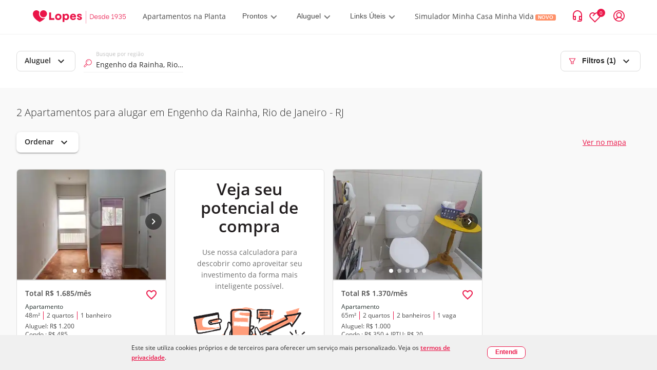

--- FILE ---
content_type: text/html; charset=utf-8
request_url: https://www.lopes.com.br/busca/aluguel/br/rj/rio-de-janeiro/engenho-da-rainha/tipo/apartamento
body_size: 67734
content:
<!DOCTYPE html><html lang="pt-br"><head><script id="GTM-script-v4">(function(w,d,s,l,i){w[l]=w[l]||[];w[l].push({'gtm.start': new Date().getTime(),event:'gtm.js'});var f=d.getElementsByTagName(s)[0], j=d.createElement(s),dl=l!='dataLayer'?'&l='+l:'';j.async=true;j.src='https://www.googletagmanager.com/gtm.js?id='+i+dl;f.parentNode.insertBefore(j,f); })(window,document,'script','dataLayer','GTM-NW5CWVM');</script>
  <meta charset="utf-8">
  <title>Apartamentos para Alugar em Engenho da Rainha, Rio de Janeiro | Lopes</title>
  <base href="/">

  <meta http-equiv="Cache-Control" content="no-cache, no-store, must-revalidate">
  <meta http-equiv="Pragma" content="no-cache">
  <meta http-equiv="Expires" content="0">
  <link rel="preload" as="image" importance="high" href="https://betaimages.lopes.com.br/realestate/sml/v1/REO1002928/1D8C3A3A7D3C21F3E8BAA15EE217835F.JPG"><meta name="viewport" content="width=device-width, initial-scale=1, maximum-scale=1,user-scalable=0">
  <meta name="facebook-domain-verification" content="eod5sjzx2vufxsgis1jirvq0qsmlff">
  <script src="/assets/environment.js" type="application/javascript"></script>
  <script async="" src="https://tally.so/widgets/embed.js"></script>
  <link rel="preload" href="https://fonts.gstatic.com/s/materialicons/v97/flUhRq6tzZclQEJ-Vdg-IuiaDsNc.woff2" as="font" importance="high" type="font/woff2" crossorigin="anonymous">
  <style>
    /* fallback */
    @font-face {
      font-family: 'Material Icons';
      font-style: normal;
      font-weight: 400;
      src: url(https://fonts.gstatic.com/s/materialicons/v97/flUhRq6tzZclQEJ-Vdg-IuiaDsNc.woff2) format('woff2');
      font-display: fallback;
    }

    .material-icons {
      font-family: 'Material Icons', sans-serif;
      font-weight: normal;
      font-style: normal;
      font-size: 24px;
      line-height: 1;
      letter-spacing: normal;
      text-transform: none;
      display: inline-block;
      white-space: nowrap;
      word-wrap: normal;
      direction: ltr;
      -webkit-font-feature-settings: 'liga';
      -webkit-font-smoothing: antialiased;
    }
  </style>
  <link rel="icon" type="image/png" href="/favicon/favicon-96x96.png" sizes="96x96">
  <link rel="icon" type="image/svg+xml" href="/favicon/favicon.svg">
  <link rel="shortcut icon" href="/favicon/favicon.ico">
  <link rel="apple-touch-icon" sizes="180x180" href="/favicon/apple-touch-icon.png">
  <link rel="manifest" href="/favicon/site.webmanifest">
<link rel="stylesheet" href="styles.6e5a13b8cfc030a1ad94.css"><style ng-transition="lpsPortal">@keyframes skeleton-loading{0%{background-color:#c2cfd6}to{background-color:#f0f3f5}}.cookiemodal[_ngcontent-sc419]{display:flex;width:100%;background-color:#f0f0f0;justify-content:center;align-items:center;padding:15px 0;position:fixed;z-index:1000;bottom:0;left:0}.cookiemodal_content[_ngcontent-sc419]{display:flex;width:60%;justify-content:space-evenly;align-items:center}.cookiemodal_content__buttons[_ngcontent-sc419]{display:flex}.cookiemodal_content__buttons[_ngcontent-sc419]   button[_ngcontent-sc419]{font-size:12px}.cookiemodal_content__buttons[_ngcontent-sc419]   button[_ngcontent-sc419]:first-child{width:10em;background-color:#fff!important;font-weight:700}.cookiemodal_content__buttons__wrap[_ngcontent-sc419]{border-radius:8px;background-color:#fff}@media only screen and (max-width:1024px){.cookiemodal_content[_ngcontent-sc419]{width:68%}}@media only screen and (max-width:768px){.cookiemodal_content[_ngcontent-sc419]{width:90%}}.cookiemodal_text[_ngcontent-sc419]{flex:5;padding-right:20px;line-height:160%;font-size:12px}.cookiemodal_text__link[_ngcontent-sc419]{text-decoration:underline;font-weight:700}.cookiemodal_icon[_ngcontent-sc419]{width:12px}@media only screen and (max-width:480px){.cookiemodal_content[_ngcontent-sc419]{flex-direction:column;align-items:flex-start}.cookiemodal_content__buttons[_ngcontent-sc419]{margin-top:.8em}.cookiemodal_text[_ngcontent-sc419]{padding-right:0}.cookiemodal[_ngcontent-sc419]   .new-button[_ngcontent-sc419]{width:100%}.cookiemodal[_ngcontent-sc419]   .new-button[_ngcontent-sc419]   .cookiemodal_content__buttons__wrap[_ngcontent-sc419]{width:inherit}.cookiemodal[_ngcontent-sc419]   .new-button[_ngcontent-sc419]   .cookiemodal_content__buttons__wrap[_ngcontent-sc419]   .button[_ngcontent-sc419]{width:100%;display:inline-grid}}</style><style ng-transition="lpsPortal">@keyframes skeleton-loading{0%{background-color:#c2cfd6}to{background-color:#f0f3f5}}[_nghost-sc418]{text-rendering:optimizeLegibility;-webkit-font-smoothing:antialiased;-moz-osx-font-smoothing:grayscale}.app-layout[_ngcontent-sc418], [_nghost-sc418]{height:100%;display:flex}.app-layout[_ngcontent-sc418]{width:100%;flex-direction:column}.app-layout[_ngcontent-sc418]   .app-layout__content[_ngcontent-sc418]{flex:1;align-items:flex-start;justify-content:flex-start;display:flex;overflow:hidden;position:relative;height:auto;margin-right:0;margin-left:0;zoom:1;box-sizing:border-box}.app-layout[_ngcontent-sc418]   .app-layout__content[_ngcontent-sc418]   .app-layout__content--child[_ngcontent-sc418]{height:100%;width:100%}.app-layout[_ngcontent-sc418]   .app-layout__content[_ngcontent-sc418]   .app-layout__content--child[_ngcontent-sc418]   .app-layout__content--search[_ngcontent-sc418]{height:100%;display:flex;flex-direction:column;overflow:auto;background-color:#f9f9f9}.app-layout[_ngcontent-sc418]   .app-layout__content[_ngcontent-sc418]   .app-layout__content--child[_ngcontent-sc418]   .app-layout__content--search[_ngcontent-sc418]   .breadcrumb-container[_ngcontent-sc418], .app-layout[_ngcontent-sc418]   .app-layout__content[_ngcontent-sc418]   .app-layout__content--child[_ngcontent-sc418]   .app-layout__content--search[_ngcontent-sc418]   .links-container[_ngcontent-sc418]{border-top:1px solid #dfdfdf;padding:0 24px;width:100%}.app-layout[_ngcontent-sc418]   .app-layout__content[_ngcontent-sc418]   .app-layout__content--child[_ngcontent-sc418]   .app-layout__content--search[_ngcontent-sc418]   .show-map[_ngcontent-sc418]{width:650px}@media screen and (min-width:1280px){.app-layout[_ngcontent-sc418]   .app-layout__content[_ngcontent-sc418]   .app-layout__content--child[_ngcontent-sc418]   .app-layout__content--search[_ngcontent-sc418]   .show-map[_ngcontent-sc418]{width:842px}}.app-layout[_ngcontent-sc418]   .app-layout__content[_ngcontent-sc418]   .app-layout__content--child[_ngcontent-sc418]   .app-layout__content--search[_ngcontent-sc418]   .footer[_ngcontent-sc418]{z-index:9}@media screen and (max-width:481px){.app-layout[_ngcontent-sc418]   .app-layout__content[_ngcontent-sc418]   .app-layout__content--child[_ngcontent-sc418]   .app-layout__content--search[_ngcontent-sc418]   .footer[_ngcontent-sc418]{margin-bottom:80px}}@media screen and (min-width:481px) and (max-width:769px){.app-layout[_ngcontent-sc418]   .app-layout__content[_ngcontent-sc418]   .app-layout__content--child[_ngcontent-sc418]   .app-layout__content--search[_ngcontent-sc418]   .footer[_ngcontent-sc418]{margin-bottom:89px}}.app-layout[_ngcontent-sc418]   .app-layout__content[_ngcontent-sc418]   .app-layout__content--child[_ngcontent-sc418]   .loading-container[_ngcontent-sc418]{height:100%;width:100%;display:flex;align-items:center;justify-content:center}.app-layout[_ngcontent-sc418]   .app-layout__content[_ngcontent-sc418]   .app-layout__content--child.app-layout__content--swiper[_ngcontent-sc418]{position:absolute;z-index:10;height:auto;bottom:10px}.app-layout[_ngcontent-sc418]   .app-layout__content[_ngcontent-sc418]   .app-layout__content--child.app-layout__content--left[_ngcontent-sc418]{display:flex;flex-direction:column;height:100%;width:auto}@media screen and (max-width:768px){.app-layout[_ngcontent-sc418]   .app-layout__content[_ngcontent-sc418]   .app-layout__content--child.app-layout__content--left[_ngcontent-sc418]{width:100%}}.app-layout[_ngcontent-sc418]   .app-layout__content[_ngcontent-sc418]   .app-layout__content--child.app-layout__content--left[_ngcontent-sc418]   .cards-container[_ngcontent-sc418]{overflow-x:hidden;overflow-y:auto;flex:1}.app-layout[_ngcontent-sc418]   .app-layout__content[_ngcontent-sc418]   .app-layout__content--child.app-layout__content--left[_ngcontent-sc418]   .cards-container[_ngcontent-sc418]   .cards-container-grid[_ngcontent-sc418]{display:grid;grid-template-columns:repeat(auto-fill,minmax(375px,375px));grid-gap:25px;justify-content:center}@media screen and (max-width:768px){.app-layout[_ngcontent-sc418]   .app-layout__content[_ngcontent-sc418]   .app-layout__content--child.app-layout__content--left[_ngcontent-sc418]{display:none}.app-layout[_ngcontent-sc418]   .app-layout__content[_ngcontent-sc418]   .app-layout__content--child.app-layout__content--left.app-layout__content--left--activated[_ngcontent-sc418]{display:flex}}.app-layout[_ngcontent-sc418]   .app-layout__content[_ngcontent-sc418]   .app-layout__content--child.app-layout__content--left--hide-map[_ngcontent-sc418]{display:flex;width:100%!important}.app-layout[_ngcontent-sc418]   .app-layout__content[_ngcontent-sc418]   .app-layout__content--child.app-layout__content--right[_ngcontent-sc418]{position:relative;width:100%}@media (max-width:768px){.app-layout[_ngcontent-sc418]   .app-layout__content[_ngcontent-sc418]   .app-layout__content--child.app-layout__content--right[_ngcontent-sc418]{margin:0}.app-layout[_ngcontent-sc418]   .app-layout__content[_ngcontent-sc418]   .app-layout__content--child.app-layout__content--right.app-layout__content--right--deactivated[_ngcontent-sc418]{display:none}}.app-layout[_ngcontent-sc418]   .app-layout__content[_ngcontent-sc418]   .app-layout__content--child[_ngcontent-sc418]   .agm-map[_ngcontent-sc418]{height:100%}.cards-franchise-content[_ngcontent-sc418]{max-width:1440px;margin:62px 0}.cards-franchise-content[_ngcontent-sc418]   .franchises-title[_ngcontent-sc418]{font-size:16px;font-weight:500}.cards-franchise-content[_ngcontent-sc418]   .cards-franchise[_ngcontent-sc418]{display:grid;grid-template-columns:repeat(3,1fr);gap:16px}@media screen and (max-width:768px){.cards-franchise-content[_ngcontent-sc418]{margin:32px 0}.cards-franchise-content[_ngcontent-sc418]   .cards-franchise[_ngcontent-sc418]{grid-template-columns:1fr}}</style><style ng-transition="lpsPortal">[_nghost-sc180]     * nav.sidemenu{z-index:15}[_nghost-sc180]   .with-covid-banner[_ngcontent-sc180]     * nav.sidemenu{top:120px}@media screen and (max-width:1279px){[_nghost-sc180]   .with-covid-banner[_ngcontent-sc180]     * nav.sidemenu{top:108px}}@media screen and (max-width:919px){[_nghost-sc180]   .with-covid-banner[_ngcontent-sc180]     * nav.sidemenu{top:88px}}@media screen and (max-width:698px){[_nghost-sc180]   .with-covid-banner[_ngcontent-sc180]     * nav.sidemenu{top:108px}}@media screen and (max-width:635px){[_nghost-sc180]   .with-covid-banner[_ngcontent-sc180]     * nav.sidemenu{top:127px}}@media screen and (max-width:348px){[_nghost-sc180]   .with-covid-banner[_ngcontent-sc180]     * nav.sidemenu{top:146px}}</style><style ng-transition="lpsPortal">@keyframes skeleton-loading{0%{background-color:#c2cfd6}to{background-color:#f0f3f5}}@media screen and (min-width:1025px){.search-bar.show_float_chat[_ngcontent-sc371]{padding-left:54px}}@media screen and (min-width:1280px){.filter-open-map[_ngcontent-sc371]{width:850px;scrollbar-width:auto}}@media screen and (min-width:1025px) and (max-width:1279px){.filter-open-map[_ngcontent-sc371]{width:658px;scrollbar-width:auto}}.search-bar[_ngcontent-sc371]{padding:32px;background:#fff;box-sizing:border-box;align-items:center;justify-content:space-between;display:flex;flex-flow:row wrap}.search-bar[_ngcontent-sc371]   .filter-btn[_ngcontent-sc371]   svg[_ngcontent-sc371]{align-self:center;margin-right:12px}.search-bar[_ngcontent-sc371]   .search-bar__left-content[_ngcontent-sc371]{position:relative;display:flex;width:100%}.search-bar[_ngcontent-sc371]   .search-bar__left-content__menu-button[_ngcontent-sc371]{color:#2a2a2a;font-weight:400;border:1px solid #f2f2f2;min-width:103px;margin-top:4px;margin-bottom:4px;height:36px;padding:0 11px;font-size:14px;border-radius:7px}.search-bar[_ngcontent-sc371]   .search-bar__left-content__menu-button[_ngcontent-sc371]   span.mat-button-wrapper[_ngcontent-sc371]{margin-top:-3px;display:block}.search-bar[_ngcontent-sc371]   .search-bar__left-content[_ngcontent-sc371]   .search-bar__input[_ngcontent-sc371]{flex-basis:194px;position:relative;margin:0 16px}.search-bar[_ngcontent-sc371]   .search-bar__left-content[_ngcontent-sc371]   .search-bar__input[_ngcontent-sc371]   #lps-search-input[_ngcontent-sc371]{max-width:272px;top:0;bottom:0;margin-top:8px}.search-bar[_ngcontent-sc371]   .search-bar__left-content[_ngcontent-sc371]   .operation-btn[_ngcontent-sc371]{min-width:103px;margin-top:4px;margin-bottom:4px}.search-bar[_ngcontent-sc371]   .search-bar__space[_ngcontent-sc371]{margin-left:auto}.search-bar[_ngcontent-sc371]   .search-bar__space[_ngcontent-sc371] > button[disabled][_ngcontent-sc371]{border-color:transparent}@media screen and (max-width:1132px){.search-bar[_ngcontent-sc371]{padding:16px 24px 16px 32px}}@media (max-width:414px){.search-bar[_ngcontent-sc371]{height:48px;padding:0 24px}.search-bar[_ngcontent-sc371]   .filter-btn[_ngcontent-sc371]{border:none}.search-bar[_ngcontent-sc371]   .filter-btn[_ngcontent-sc371]   .carret-icon[_ngcontent-sc371]{display:none}.search-bar[_ngcontent-sc371]   .search-bar__left-content[_ngcontent-sc371]   .search-bar__input[_ngcontent-sc371]   #lps-search-input[_ngcontent-sc371]{max-width:205px;margin-top:4px}}@media (max-width:768px){.search-bar[_ngcontent-sc371]   .operation-btn[_ngcontent-sc371]{display:none}.search-bar[_ngcontent-sc371]   .filter-btn[_ngcontent-sc371]   svg[_ngcontent-sc371]{margin-right:8px}.search-bar[_ngcontent-sc371]   .search-bar__left-content[_ngcontent-sc371]   .search-bar__input[_ngcontent-sc371]{margin-left:0}}@media screen and (max-width:768px){.search-bar__left-content[_ngcontent-sc371]{flex-wrap:nowrap}.search-bar__left-content[_ngcontent-sc371]   .search-bar__input[_ngcontent-sc371]   #lps-search-input[_ngcontent-sc371]{margin-top:4px}.search-bar__filter[_ngcontent-sc371]{margin-left:auto}.search-bar__filter-title[_ngcontent-sc371]{font-size:20px;margin-bottom:0;padding:8px 0}.operation-menu[_ngcontent-sc371]{display:none}}.filter-open[_ngcontent-sc371]{overflow:auto;overflow-y:hidden;width:100%}.filter-open[_ngcontent-sc371]   .search-bar__input[_ngcontent-sc371]{min-width:194px}@media screen and (max-width:768px){.filter-open[_ngcontent-sc371]{overflow:unset;overflow-y:unset;height:auto;padding:0}.filter-open[_ngcontent-sc371]   .search-bar__left-content[_ngcontent-sc371]{flex-direction:column}.filter-open[_ngcontent-sc371]   .search-bar__input[_ngcontent-sc371]{margin:16px 0 0!important;flex-basis:auto!important;padding:0 16px}.filter-open[_ngcontent-sc371]   .search-select[_ngcontent-sc371]{position:relative}.filter-open[_ngcontent-sc371]   .filter-content[_ngcontent-sc371]{overflow:auto;overflow-y:hidden;scrollbar-width:none;padding:0 16px;margin-bottom:16px}}  .filter-sheet{max-height:91vh!important;padding:0!important;position:fixed;bottom:0;right:0}.close-dialog[_ngcontent-sc371]{font-size:20px;border:0;color:#6f6f6f;background:transparent;cursor:pointer;transform:scaleX(1.3)}.filter-sheet__title[_ngcontent-sc371]{background-color:#f9f9f9;padding:16px 24px;border-bottom:1px solid #e8e8e8;display:flex;justify-content:space-between}.filter-sheet__search[_ngcontent-sc371]{height:calc(91vh - 69px);display:block}</style><style ng-transition="lpsPortal">@keyframes skeleton-loading{0%{background-color:#c2cfd6}to{background-color:#f0f3f5}}.searchresult[_ngcontent-sc387]{display:flex;align-items:center;justify-content:center}.searchresult__empty[_ngcontent-sc387]{height:100%;width:100%}.search-content__pagination[_ngcontent-sc387]{padding:24px 0;display:flex;justify-content:center;box-shadow:3px -1px 6px rgba(0,0,0,.1)}.button-scroll[_ngcontent-sc387] > span[_ngcontent-sc387], .infinite-scroll[_ngcontent-sc387]{height:44px;font-size:16px;display:flex;align-items:center}.button-scroll[_ngcontent-sc387]   button[_ngcontent-sc387]{color:#fff;background-color:#eb194b;font-weight:700;border:1px solid transparent;cursor:pointer;height:44px;padding:0 26px;font-size:14px;border-radius:7px}</style><style ng-transition="lpsPortal">@keyframes skeleton-loading{0%{background-color:#c2cfd6}to{background-color:#f0f3f5}}.breadcrumb[_ngcontent-sc388]{width:100%;overflow-x:auto;overflow-y:hidden;padding:14px 0}@media screen and (max-width:768px){.breadcrumb[_ngcontent-sc388]{white-space:nowrap;scrollbar-width:none;-ms-overflow-style:none}.breadcrumb[_ngcontent-sc388]::-webkit-scrollbar{display:none}}.breadcrumb[_ngcontent-sc388]   ul[_ngcontent-sc388]{align-items:center;display:flex;height:100%;flex-flow:row wrap}.breadcrumb[_ngcontent-sc388]   ul[_ngcontent-sc388]   li[_ngcontent-sc388]{display:none}.breadcrumb[_ngcontent-sc388]   ul[_ngcontent-sc388]   li.breadcrumb__link--shown[_ngcontent-sc388]{height:22px;display:inline-block}.breadcrumb[_ngcontent-sc388]   ul[_ngcontent-sc388]   li[_ngcontent-sc388]   a[_ngcontent-sc388], .breadcrumb[_ngcontent-sc388]   ul[_ngcontent-sc388]   li[_ngcontent-sc388]   button[_ngcontent-sc388], .breadcrumb[_ngcontent-sc388]   ul[_ngcontent-sc388]   li[_ngcontent-sc388]   span[_ngcontent-sc388]{font-family:Lopes Sans,Open Sans,"Sans-serif";font-style:normal;font-weight:300;font-size:12px;align-items:center;color:#2a2a2a}.breadcrumb[_ngcontent-sc388]   ul[_ngcontent-sc388]   li[_ngcontent-sc388]   button[_ngcontent-sc388]{height:19px;background:transparent;border:none}.breadcrumb[_ngcontent-sc388]   ul[_ngcontent-sc388]   li[_ngcontent-sc388]   button[_ngcontent-sc388]:hover{cursor:pointer}.breadcrumb[_ngcontent-sc388]   ul[_ngcontent-sc388]   li[_ngcontent-sc388]   span[_ngcontent-sc388]{font-weight:700}.breadcrumb[_ngcontent-sc388]   ul[_ngcontent-sc388]   li[_ngcontent-sc388]   a[_ngcontent-sc388], .breadcrumb[_ngcontent-sc388]   ul[_ngcontent-sc388]   li[_ngcontent-sc388]   a[_ngcontent-sc388]:visited{text-decoration:none}.breadcrumb[_ngcontent-sc388]   ul[_ngcontent-sc388]   li[_ngcontent-sc388]:after{content:">";margin:0 10px;font-weight:700}.breadcrumb[_ngcontent-sc388]   ul[_ngcontent-sc388]   li[_ngcontent-sc388]:last-of-type:after{content:""}</style><style ng-transition="lpsPortal">.login-container[_ngcontent-sc96]{background-color:rgba(0,0,0,.4);bottom:0;box-sizing:border-box;display:flex;height:100%;left:0;margin:0;min-height:1000vh;overflow:hidden;padding:0;position:absolute;right:0;top:0;width:100%;z-index:99}.login-container[_ngcontent-sc96]   .login-body[_ngcontent-sc96]{height:-moz-fit-content;height:fit-content;margin:auto;width:-moz-fit-content;width:fit-content}.header[_ngcontent-sc96]{align-items:center;border-bottom:1px solid #f2f2f2;display:flex;justify-content:flex-start;padding:11px 32px}.header__logo[_ngcontent-sc96]{margin-right:24px}.header__logo[_ngcontent-sc96]   img[_ngcontent-sc96]{max-height:32px;max-width:182px}.header__logo.franchise-logo[_ngcontent-sc96]   img[_ngcontent-sc96]{height:32px;width:auto}.header__login[_ngcontent-sc96]{align-items:center;color:#eb194b;cursor:pointer;display:flex;flex-direction:row;margin-left:24px;white-space:nowrap}.header__login__text[_ngcontent-sc96]{display:none;margin-left:12px;margin-right:8px}.header__login__menu[_ngcontent-sc96]{align-items:center;display:flex}.header__icon--arrow-down[_ngcontent-sc96]{display:inline-block;height:10px;margin-left:5px;width:14px}.header__icon--contact-us[_ngcontent-sc96]{display:inline-block;height:16px;margin-right:6px;width:12px}.header__text[_ngcontent-sc96]{font-family:Lopes Sans,sans-serif}.header__text--title-geolocation[_ngcontent-sc96]{display:block;font-size:10px;font-weight:300;line-height:14px}.header__link[_ngcontent-sc96]:focus, .header__link[_ngcontent-sc96]:hover{text-decoration:underline}.header__contact-us[_ngcontent-sc96]{align-items:center;justify-self:flex-end;white-space:nowrap}@media (max-width:1280px){.header__contact-us[_ngcontent-sc96]{margin-left:auto}}.header__bookmark--icon[_ngcontent-sc96], .header__contact-us--text[_ngcontent-sc96]{display:none}.header[_ngcontent-sc96]   .item-contact[_ngcontent-sc96]{align-items:center;display:flex;justify-content:center;margin-left:24px}.header[_ngcontent-sc96]   .item-contact[_ngcontent-sc96]   #icon-contact-header[_ngcontent-sc96]{cursor:pointer;height:25px;margin-right:15px;width:25px}.header[_ngcontent-sc96]   .item-contact[_ngcontent-sc96]   #icon-peaple-contact[_ngcontent-sc96]{display:none}.header[_ngcontent-sc96]   .item-contact[_ngcontent-sc96]   .btn-enter[_ngcontent-sc96]{cursor:pointer}.header[_ngcontent-sc96]   .item-contact[_ngcontent-sc96]   .user-menu[_ngcontent-sc96]{display:block;position:relative}@media only screen and (min-width:768px){.login-container[_ngcontent-sc96]{background-color:rgba(0,0,0,.4);bottom:0;box-sizing:border-box;left:0;margin:0;min-height:100%;position:fixed;right:0;top:0;z-index:99}.login-container[_ngcontent-sc96], .login-container[_ngcontent-sc96]   .login-body[_ngcontent-sc96]{height:100%;width:100%}}@media only screen and (min-width:1280px){.login-container[_ngcontent-sc96]{background-color:rgba(0,0,0,.4);bottom:0;box-sizing:border-box;left:0;margin:0;position:fixed;right:0;top:0;z-index:99}.login-container[_ngcontent-sc96], .login-container[_ngcontent-sc96]   .login-body[_ngcontent-sc96]{height:100%;width:100%}.header[_ngcontent-sc96]{padding:11px 32px}.header__bookmark--icon[_ngcontent-sc96]{display:inline;margin-left:16px}.header__logo[_ngcontent-sc96]{margin-right:32px}.header__logo[_ngcontent-sc96]   img[_ngcontent-sc96]{width:auto}.header__contact-us[_ngcontent-sc96]{display:flex;flex-direction:row-reverse;margin:0 0 0 auto}.header__contact-us--text[_ngcontent-sc96]{display:none}.header__text--current-geolocation[_ngcontent-sc96]{font-size:12px;line-height:16px}.header__login[_ngcontent-sc96]{margin-left:16px}.header__login__text[_ngcontent-sc96]{display:none}}@media only screen and (min-width:1366px){.header__contact-us--text[_ngcontent-sc96]{display:inline;margin-left:12px}}@media only screen and (min-width:1280px){.header[_ngcontent-sc96]{padding:17px 64px}.header__logo[_ngcontent-sc96]{margin-right:32px}}@media only screen and (min-width:1440px){.login-container[_ngcontent-sc96]{background-color:rgba(0,0,0,.4);bottom:0;box-sizing:border-box;left:0;margin:0;position:fixed;right:0;top:0;z-index:99}.login-container[_ngcontent-sc96], .login-container[_ngcontent-sc96]   .login-body[_ngcontent-sc96]{height:100%;width:100%}.header[_ngcontent-sc96]{padding:17px 64px}.header__text--current-geolocation[_ngcontent-sc96]{font-size:14px;line-height:19px}.header__contact-us--text[_ngcontent-sc96], .header__login__text[_ngcontent-sc96]{display:inline}}@media only screen and (min-width:1920px){.header__bookmark--icon[_ngcontent-sc96], .header__login[_ngcontent-sc96]{margin-left:24px}}</style><style ng-transition="lpsPortal">.modal__container[_ngcontent-sc120]{align-items:baseline;background-color:rgba(0,0,0,.5);display:block;height:100%;justify-content:normal;left:0;position:fixed;top:0;width:100%;z-index:1001}.modal__content[_ngcontent-sc120]{background:#fff;border:1px solid #f2f2f2;border-radius:0;box-shadow:4px 4px 8px rgba(42,42,42,.24);box-sizing:border-box;height:100vh;margin:0 auto;overflow:auto;position:relative;width:100%}.modal__content[_ngcontent-sc120]::-webkit-scrollbar{width:1px}.modal__content[_ngcontent-sc120]::-webkit-scrollbar-track{background:transparent;box-shadow:none}.modal__content[_ngcontent-sc120]::-webkit-scrollbar-thumb{background:#6f6f6f;width:100px}.modal__content[_ngcontent-sc120]::-webkit-scrollbar-track-piece:end{background:#f2f2f2;margin-bottom:24px}.modal__close-button[_ngcontent-sc120]{background:transparent;border:none;color:#000;cursor:pointer;height:24px;outline:none;padding:0;position:absolute;right:16px;top:12px;width:24px;z-index:1}@media only screen and (min-width:768px){.modal__container[_ngcontent-sc120]{align-items:center;display:flex;justify-content:center}.modal__content[_ngcontent-sc120]{border-radius:8px;height:583px;overflow:hidden;width:720px}.modal__close-button[_ngcontent-sc120]{right:16px;top:16px}}@media only screen and (min-width:1024px){.modal__content[_ngcontent-sc120]{width:856px}}</style><style ng-transition="lpsPortal">h2[_ngcontent-sc112], p[_ngcontent-sc112]{font-family:Lopes Sans,sans-serif}h2[_ngcontent-sc112]{color:#2a2a2a;font-size:20px;font-weight:600;line-height:25px;margin-bottom:8px}p[_ngcontent-sc112]{color:#6f6f6f;font-size:16px;line-height:160%}.link--primary[_ngcontent-sc112]{background-color:#eb194b;border-radius:7px;color:#fff}.link--primary[_ngcontent-sc112], .link--secondary[_ngcontent-sc112]{box-sizing:border-box;display:block;font-family:Lopes Sans,sans-serif;font-size:14px;font-weight:600;line-height:20px;max-width:312px;padding:12px 28px;text-align:center;width:100%}.link--secondary[_ngcontent-sc112]{background-color:#fff;border:1px solid #eb194b;border-radius:7px;color:#eb194b}.link--tertiary[_ngcontent-sc112]{background:transparent;border:none;color:#eb194b;cursor:pointer;display:block;font-family:Lopes Sans,sans-serif;font-size:14px;font-weight:600;line-height:17px;margin:auto;outline:none}.sub-title[_ngcontent-sc112]{font-size:16px;font-weight:300;line-height:160%;margin-bottom:24px}.login[_ngcontent-sc112]{max-height:100%;overflow:auto;padding:32px 24px 48px}.login__submit-button[_ngcontent-sc112]{padding:24px 0}.login[_ngcontent-sc112]::-webkit-scrollbar{width:1px}.login[_ngcontent-sc112]::-webkit-scrollbar-track{background:transparent;box-shadow:none}.login[_ngcontent-sc112]::-webkit-scrollbar-thumb{background:#6f6f6f;width:100px}.login[_ngcontent-sc112]::-webkit-scrollbar-track-piece:end{background:#f2f2f2;margin-bottom:24px}@media only screen and (min-width:768px){.login[_ngcontent-sc112]{padding:24px 50px 32px 0}}</style><style ng-transition="lpsPortal">.login-layout__body[_ngcontent-sc112]{width:100%}.login-layout__call-to-action[_ngcontent-sc112]{align-items:center;background:#f9f9f9;display:flex;flex:1;flex-direction:column;justify-content:center;min-width:262px;padding:48px 24px 112px;text-align:center}.login-layout__call-to-action__image[_ngcontent-sc112]{margin:8px 0 16px;width:100%}.login-layout__call-to-action[_ngcontent-sc112]   .margin-between-text[_ngcontent-sc112]{margin:1vh 0}.login-layout__tabs[_ngcontent-sc112]{padding:0 24px;position:relative}.login-layout__tabs__sign-up-link[_ngcontent-sc112]{align-items:center;color:#6f6f6f;display:flex;height:55px;left:188px;outline:none;padding:16px 0;position:absolute;top:1px;white-space:nowrap;width:-moz-fit-content;width:fit-content}.login-layout__link--secondary[_ngcontent-sc112]{color:#eb194b;display:block;font-size:14px;font-weight:500;line-height:17px;margin:auto;text-align:center}.login-layout__first-access[_ngcontent-sc112]{align-items:center;background:#f9f9f9;display:flex;flex:1;flex-direction:column;justify-content:center;min-width:262px;padding:48px 24px 112px;text-align:center}.login-layout__first-access__image[_ngcontent-sc112]{max-width:40vw;width:70%}.first-access-description[_ngcontent-sc112]{font-size:14px}.text-black[_ngcontent-sc112]{color:#000}@media only screen and (min-width:768px){.login-layout__container[_ngcontent-sc112]{display:flex;height:582px;max-width:856px}.login-layout__tabs[_ngcontent-sc112]{padding:30px 110px 0}.login-layout__tabs__sign-up-link[_ngcontent-sc112]{display:none}.login-layout__form-container[_ngcontent-sc112]{height:496px;padding:0 32px 0 110px}.login-layout__call-to-action[_ngcontent-sc112]{border-radius:0 7px 7px;padding:0 24px}}@media (max-width:768px){.login-layout__call-to-action[_ngcontent-sc112]   .text-first-time-here[_ngcontent-sc112]{order:-2}.login-layout__call-to-action[_ngcontent-sc112]   .text-request-first-access[_ngcontent-sc112]{order:-1}}@media only screen and (min-width:1024px){.login-layout__call-to-action[_ngcontent-sc112]{min-width:328px}}</style><style ng-transition="lpsPortal">.backdrop[_ngcontent-sc81]{background-color:transparent;top:0;width:100%}.backdrop[_ngcontent-sc81], .sidemenu[_ngcontent-sc81]{height:100%;position:absolute}.sidemenu[_ngcontent-sc81]{-webkit-user-select:none;background-color:#fff;border-top:1px solid #f2f2f2;box-shadow:0 4px 4px rgba(0,0,0,.25);overflow-x:hidden;overflow-y:scroll;top:66px;transition:width 333ms;width:0;z-index:10}.sidemenu[_ngcontent-sc81]   .close-header[_ngcontent-sc81]{align-items:center;border-bottom:1px solid #f2f2f2;display:flex;height:56px;padding:0 30px}.sidemenu[_ngcontent-sc81]::-webkit-scrollbar{display:none}.sidemenu[_ngcontent-sc81]   .sidemenu-item[_ngcontent-sc81]{align-content:center;align-items:center;cursor:pointer;display:flex;flex-direction:row;height:36px;margin-top:16px;overflow:hidden;padding:0 30px;position:relative}.sidemenu[_ngcontent-sc81]   .sidemenu-item[_ngcontent-sc81]:hover   .menu-label[_ngcontent-sc81]{background-color:rgba(220,49,69,.2)}.sidemenu[_ngcontent-sc81]   .sidemenu-item[_ngcontent-sc81]   .item-icon[_ngcontent-sc81]{height:20px;width:20px}.sidemenu[_ngcontent-sc81]   .sidemenu-item[_ngcontent-sc81]   .menu-label[_ngcontent-sc81]{background-color:transparent;border-radius:4px;display:inline-block;height:22px;margin-left:19px;overflow:hidden;padding:0 0 0 8px;width:214px}.sidemenu[_ngcontent-sc81]   .sidemenu-item[_ngcontent-sc81]   .menu-label[_ngcontent-sc81]   span[_ngcontent-sc81]{font-family:Lopes Sans,sans-serif;font-size:14px;font-style:normal;font-weight:600;line-height:19px}.sidemenu[_ngcontent-sc81]   .sidemenu-item[_ngcontent-sc81]   .menu-label[_ngcontent-sc81]   .sidemenu-item-badge[_ngcontent-sc81]{background:#00866e;border-radius:3px;color:#fff;font-size:10px;font-weight:700;height:15px;line-height:160%;margin-bottom:12px;margin-left:15px;padding:0 5px 1px;text-align:center}.sidemenu[_ngcontent-sc81]   .sidemenu-item[_ngcontent-sc81]   .drag-icon[_ngcontent-sc81]{-webkit-user-select:none;float:right;height:10px;margin-top:2px;padding:0 8px;width:10px}.sidemenu[_ngcontent-sc81]   .sidemenu-item[_ngcontent-sc81]   .drag-icon[_ngcontent-sc81]:hover{cursor:grab}.sidemenu[_ngcontent-sc81]   .sidemenu-item[_ngcontent-sc81]   .drag-icon[_ngcontent-sc81]:active{cursor:grabbing}.sidemenu[_ngcontent-sc81]   .sidemenu-sub-item[_ngcontent-sc81]{cursor:pointer;height:36px;margin-top:2px;overflow:hidden;padding:8px 8px 9px 83px}.sidemenu[_ngcontent-sc81]   .sidemenu-sub-item[_ngcontent-sc81]:hover   .menu-label[_ngcontent-sc81]{background-color:rgba(220,49,69,.2)}.sidemenu[_ngcontent-sc81]   .sidemenu-sub-item[_ngcontent-sc81]   .menu-label[_ngcontent-sc81]{background-color:transparent;border-radius:4px;display:inline-block;height:22px;margin-left:-3px;overflow:hidden;padding:2px 0 0 8px;width:173px}.sidemenu[_ngcontent-sc81]   .sidemenu-sub-item[_ngcontent-sc81]   .menu-label[_ngcontent-sc81]   span[_ngcontent-sc81]{font-family:Lopes Sans,sans-serif;font-size:14px;font-style:normal;font-weight:400;line-height:19px}.sidemenu[_ngcontent-sc81]   .sidemenu-sub-item[_ngcontent-sc81]   .menu-label[_ngcontent-sc81]   .drag-icon[_ngcontent-sc81]{-webkit-user-select:none;float:right;height:10px;margin-top:2px;padding:0 8px;width:10px}.sidemenu[_ngcontent-sc81]   .sidemenu-sub-item[_ngcontent-sc81]   .menu-label[_ngcontent-sc81]   .drag-icon[_ngcontent-sc81]:hover{cursor:grab}.sidemenu-show[_ngcontent-sc81]{transition:width 333ms;width:290px}.drag-container[_ngcontent-sc81]{-webkit-user-select:none;background-color:transparent;display:none;height:100%;left:0;position:absolute;top:0;width:100%;z-index:1}.drag-container[_ngcontent-sc81]   .drag-element[_ngcontent-sc81]{align-content:center;background-color:#fff;border-radius:4px;box-shadow:0 2px 4px rgba(0,0,0,.25);display:flex;height:36px;overflow:hidden;padding:6px 0 6px 8px;position:absolute;width:268px}.drag-container[_ngcontent-sc81]   .drag-element[_ngcontent-sc81]   .drag-el-icon[_ngcontent-sc81]{height:20px;margin-top:6px;width:20px}.drag-container[_ngcontent-sc81]   .drag-element[_ngcontent-sc81]   .menu-label[_ngcontent-sc81]{background-color:transparent;border-radius:4px;display:inline-block;height:22px;margin:6px 0 0 19px;overflow:hidden;padding:2px 0 0 8px;width:214px}.drag-container[_ngcontent-sc81]   .drag-element[_ngcontent-sc81]   .menu-label[_ngcontent-sc81]   span[_ngcontent-sc81]{font-family:Lopes Sans,sans-serif;font-size:14px;font-style:normal;font-weight:600;line-height:19px}.drag-container[_ngcontent-sc81]   .drag-element[_ngcontent-sc81]   .drag-icon-only[_ngcontent-sc81]{width:238px}.drag-container[_ngcontent-sc81]   .drag-element[_ngcontent-sc81]   .drag-icon[_ngcontent-sc81]{-webkit-user-select:none;float:right;height:10px;padding:0 8px;width:10px}.drag-container[_ngcontent-sc81]   .drag-mask[_ngcontent-sc81]{-ms-touch-action:none;background-color:transparent;height:100%;position:relative;touch-action:none;width:100%}@media (max-width:1280px){.sidemenu[_ngcontent-sc81]{top:54px}}.div-app[_ngcontent-sc81]{border-bottom:1px solid #f2f2f2;cursor:pointer;padding:18px 30px}.div-app[_ngcontent-sc81]   h1[_ngcontent-sc81]{font-size:14px;font-weight:700;line-height:18px;margin-bottom:18px}.div-app[_ngcontent-sc81]   h1[_ngcontent-sc81], .div-app[_ngcontent-sc81]   h2[_ngcontent-sc81]{font-family:Lopes Sans,sans-serif;font-style:normal}.div-app[_ngcontent-sc81]   h2[_ngcontent-sc81]{font-size:12px;font-weight:600;line-height:13px;margin-top:5px;text-align:center}.div-app__container[_ngcontent-sc81]{flex-direction:row}.div-app__container[_ngcontent-sc81], .div-app__container-app[_ngcontent-sc81]{align-items:center;display:flex;justify-content:center}.div-app__container-app[_ngcontent-sc81]{background:#fff;border:1px solid #dfe1e5;border-radius:7px;box-shadow:1px 2px 2px rgba(0,0,0,.12);box-sizing:border-box;flex-direction:column;height:62px;margin:auto;width:62px}.div-app__container-app[_ngcontent-sc81]:first-child{margin-left:0}.div-app__container-app[_ngcontent-sc81]:last-child{margin-right:0}.div-app__container-app[_ngcontent-sc81]:hover   h2[_ngcontent-sc81]{color:#eb194b}.div-app__container-app[_ngcontent-sc81]:hover     svg path{fill:red}.div-app__container-app-minus[_ngcontent-sc81]{margin:0 16px}.div-app__container-app-minus[_ngcontent-sc81]:first-child{margin-left:0}.div-app__container-app-minus[_ngcontent-sc81]:last-child{margin-right:0}.nav-item[_ngcontent-sc81]{font-family:"Lopes Sans, sans-serif";font-size:18px}.back-text[_ngcontent-sc81]{font-size:16px;margin-left:6px;vertical-align:super}.negrito[_ngcontent-sc81]{color:#000;font-weight:600}.back-home[_ngcontent-sc81]{cursor:pointer;display:inline-block;padding:9px 15px 9px 30px!important;width:100%}.back-home[_ngcontent-sc81]:focus{outline:0}.back-home.aplicacoes[_ngcontent-sc81]{padding-left:30px!important}.ultimo-item[_ngcontent-sc81]{background-color:#f2f2f2;cursor:default!important;padding:9px 15px 9px 40px!important}.ultimo-item.back-text[_ngcontent-sc81]{font-size:14px}.texto-dots[_ngcontent-sc81]{display:inline-block;font-family:"Lopes Sans, sans-serif";max-width:120px;overflow:hidden;text-overflow:ellipsis;vertical-align:bottom;white-space:nowrap}.menu-option[_ngcontent-sc81]{padding:9px 15px 9px 60px!important}.listagem[_ngcontent-sc81]{height:100%;overflow-x:hidden;overflow-y:auto}.nav-list[_ngcontent-sc81]{height:100%;padding-bottom:100px}.nav-list-left.scrolled[_ngcontent-sc81]{height:100vh;top:0}.nav-list-left[_ngcontent-sc81]   ul[_ngcontent-sc81]   li[_ngcontent-sc81]{color:#000;cursor:pointer;font-size:14px;height:50px;padding:18px 30px}.nav-list-left[_ngcontent-sc81]   ul[_ngcontent-sc81]   li[_ngcontent-sc81]:nth-child(3){vertical-align:text-top}.nav-list-left[_ngcontent-sc81]   ul[_ngcontent-sc81]   li[_ngcontent-sc81]:hover{background-color:#f2f2f2}.wrap[_ngcontent-sc81]{position:relative}@media only screen and (max-width:1280px){.navbar-brand[_ngcontent-sc81]   a[_ngcontent-sc81]{margin-left:32px!important}.nav-list-left[_ngcontent-sc81]{top:55px}.nav-list-left[_ngcontent-sc81]   ul[_ngcontent-sc81]   li[_ngcontent-sc81]{padding:9px 32px}.nav-list-left[_ngcontent-sc81]   ul[_ngcontent-sc81]   li[_ngcontent-sc81]:nth-child(3){padding-left:28px;vertical-align:text-top}}@media only screen and (min-width:1280px){.back-home[_ngcontent-sc81], .back-home.aplicacoes[_ngcontent-sc81]{padding-left:70px!important}.menu-option[_ngcontent-sc81]{padding-left:90px!important}}.texto-secao[_ngcontent-sc81]{color:#000;font-size:14px;font-weight:600}.texto-secao[_ngcontent-sc81], .texto-subsecao[_ngcontent-sc81]{font-family:"Lopes Sans, sans-serif"}.texto-subsecao[_ngcontent-sc81]{display:inline;vertical-align:super}</style><style ng-transition="lpsPortal">h2[_ngcontent-sc116], p[_ngcontent-sc116]{font-family:Lopes Sans,sans-serif}h2[_ngcontent-sc116]{color:#2a2a2a;font-size:20px;font-weight:600;line-height:25px;margin-bottom:8px}p[_ngcontent-sc116]{color:#6f6f6f;font-size:16px;line-height:160%}.link--primary[_ngcontent-sc116]{background-color:#eb194b;border-radius:7px;color:#fff}.link--primary[_ngcontent-sc116], .link--secondary[_ngcontent-sc116]{box-sizing:border-box;display:block;font-family:Lopes Sans,sans-serif;font-size:14px;font-weight:600;line-height:20px;max-width:312px;padding:12px 28px;text-align:center;width:100%}.link--secondary[_ngcontent-sc116]{background-color:#fff;border:1px solid #eb194b;border-radius:7px;color:#eb194b}.link--tertiary[_ngcontent-sc116]{background:transparent;border:none;color:#eb194b;cursor:pointer;display:block;font-family:Lopes Sans,sans-serif;font-size:14px;font-weight:600;line-height:17px;margin:auto;outline:none}.sub-title[_ngcontent-sc116]{font-size:16px;font-weight:300;line-height:160%;margin-bottom:24px}.login[_ngcontent-sc116]{max-height:100%;overflow:auto;padding:32px 24px 48px}.login__submit-button[_ngcontent-sc116]{padding:24px 0}.login[_ngcontent-sc116]::-webkit-scrollbar{width:1px}.login[_ngcontent-sc116]::-webkit-scrollbar-track{background:transparent;box-shadow:none}.login[_ngcontent-sc116]::-webkit-scrollbar-thumb{background:#6f6f6f;width:100px}.login[_ngcontent-sc116]::-webkit-scrollbar-track-piece:end{background:#f2f2f2;margin-bottom:24px}@media only screen and (min-width:768px){.login[_ngcontent-sc116]{padding:24px 50px 32px 0}}</style><style ng-transition="lpsPortal"></style><style ng-transition="lpsPortal">.mat-badge-content[_ngcontent-sc198]{font-family:Roboto,Helvetica Neue,sans-serif;font-size:12px;font-weight:600}.mat-badge-small[_ngcontent-sc198]   .mat-badge-content[_ngcontent-sc198]{font-size:9px}.mat-badge-large[_ngcontent-sc198]   .mat-badge-content[_ngcontent-sc198]{font-size:24px}.mat-h1[_ngcontent-sc198], .mat-headline[_ngcontent-sc198], .mat-typography[_ngcontent-sc198]   h1[_ngcontent-sc198]{font:400 24px/32px Roboto,Helvetica Neue,sans-serif;letter-spacing:normal;margin:0 0 16px}.mat-h2[_ngcontent-sc198], .mat-title[_ngcontent-sc198], .mat-typography[_ngcontent-sc198]   h2[_ngcontent-sc198]{font:500 20px/32px Roboto,Helvetica Neue,sans-serif;letter-spacing:normal;margin:0 0 16px}.mat-h3[_ngcontent-sc198], .mat-subheading-2[_ngcontent-sc198], .mat-typography[_ngcontent-sc198]   h3[_ngcontent-sc198]{font:400 16px/28px Roboto,Helvetica Neue,sans-serif;letter-spacing:normal;margin:0 0 16px}.mat-h4[_ngcontent-sc198], .mat-subheading-1[_ngcontent-sc198], .mat-typography[_ngcontent-sc198]   h4[_ngcontent-sc198]{font:400 15px/24px Roboto,Helvetica Neue,sans-serif;letter-spacing:normal;margin:0 0 16px}.mat-h5[_ngcontent-sc198], .mat-typography[_ngcontent-sc198]   h5[_ngcontent-sc198]{font:400 11.62px/20px Roboto,Helvetica Neue,sans-serif;margin:0 0 12px}.mat-h6[_ngcontent-sc198], .mat-typography[_ngcontent-sc198]   h6[_ngcontent-sc198]{font:400 9.38px/20px Roboto,Helvetica Neue,sans-serif;margin:0 0 12px}.mat-body-2[_ngcontent-sc198], .mat-body-strong[_ngcontent-sc198]{font:500 14px/24px Roboto,Helvetica Neue,sans-serif;letter-spacing:normal}.mat-body[_ngcontent-sc198], .mat-body-1[_ngcontent-sc198], .mat-typography[_ngcontent-sc198]{font:400 14px/20px Roboto,Helvetica Neue,sans-serif;letter-spacing:normal}.mat-body-1[_ngcontent-sc198]   p[_ngcontent-sc198], .mat-body[_ngcontent-sc198]   p[_ngcontent-sc198], .mat-typography[_ngcontent-sc198]   p[_ngcontent-sc198]{margin:0 0 12px}.mat-caption[_ngcontent-sc198], .mat-small[_ngcontent-sc198]{font:400 12px/20px Roboto,Helvetica Neue,sans-serif;letter-spacing:normal}.mat-display-4[_ngcontent-sc198], .mat-typography[_ngcontent-sc198]   .mat-display-4[_ngcontent-sc198]{font:300 112px/112px Roboto,Helvetica Neue,sans-serif;letter-spacing:-.05em;margin:0 0 56px}.mat-display-3[_ngcontent-sc198], .mat-typography[_ngcontent-sc198]   .mat-display-3[_ngcontent-sc198]{font:400 56px/56px Roboto,Helvetica Neue,sans-serif;letter-spacing:-.02em;margin:0 0 64px}.mat-display-2[_ngcontent-sc198], .mat-typography[_ngcontent-sc198]   .mat-display-2[_ngcontent-sc198]{font:400 45px/48px Roboto,Helvetica Neue,sans-serif;letter-spacing:-.005em;margin:0 0 64px}.mat-display-1[_ngcontent-sc198], .mat-typography[_ngcontent-sc198]   .mat-display-1[_ngcontent-sc198]{font:400 34px/40px Roboto,Helvetica Neue,sans-serif;letter-spacing:normal;margin:0 0 64px}.mat-bottom-sheet-container[_ngcontent-sc198]{font:400 14px/20px Roboto,Helvetica Neue,sans-serif;letter-spacing:normal}.mat-button[_ngcontent-sc198], .mat-fab[_ngcontent-sc198], .mat-flat-button[_ngcontent-sc198], .mat-icon-button[_ngcontent-sc198], .mat-mini-fab[_ngcontent-sc198], .mat-raised-button[_ngcontent-sc198], .mat-stroked-button[_ngcontent-sc198]{font-family:Roboto,Helvetica Neue,sans-serif;font-size:14px;font-weight:500}.mat-button-toggle[_ngcontent-sc198], .mat-card[_ngcontent-sc198]{font-family:Roboto,Helvetica Neue,sans-serif}.mat-card-title[_ngcontent-sc198]{font-size:24px;font-weight:500}.mat-card-header[_ngcontent-sc198]   .mat-card-title[_ngcontent-sc198]{font-size:20px}.mat-card-content[_ngcontent-sc198], .mat-card-subtitle[_ngcontent-sc198]{font-size:14px}.mat-checkbox[_ngcontent-sc198]{font-family:Roboto,Helvetica Neue,sans-serif}.mat-checkbox-layout[_ngcontent-sc198]   .mat-checkbox-label[_ngcontent-sc198]{line-height:24px}.mat-chip[_ngcontent-sc198]{font-size:14px;font-weight:500}.mat-chip[_ngcontent-sc198]   .mat-chip-remove.mat-icon[_ngcontent-sc198], .mat-chip[_ngcontent-sc198]   .mat-chip-trailing-icon.mat-icon[_ngcontent-sc198]{font-size:18px}.mat-table[_ngcontent-sc198]{font-family:Roboto,Helvetica Neue,sans-serif}.mat-header-cell[_ngcontent-sc198]{font-size:12px;font-weight:500}.mat-cell[_ngcontent-sc198], .mat-footer-cell[_ngcontent-sc198]{font-size:14px}.mat-calendar[_ngcontent-sc198]{font-family:Roboto,Helvetica Neue,sans-serif}.mat-calendar-body[_ngcontent-sc198]{font-size:13px}.mat-calendar-body-label[_ngcontent-sc198], .mat-calendar-period-button[_ngcontent-sc198]{font-size:14px;font-weight:500}.mat-calendar-table-header[_ngcontent-sc198]   th[_ngcontent-sc198]{font-size:11px;font-weight:400}.mat-dialog-title[_ngcontent-sc198]{font:500 20px/32px Roboto,Helvetica Neue,sans-serif;letter-spacing:normal}.mat-expansion-panel-header[_ngcontent-sc198]{font-family:Roboto,Helvetica Neue,sans-serif;font-size:15px;font-weight:400}.mat-expansion-panel-content[_ngcontent-sc198]{font:400 14px/20px Roboto,Helvetica Neue,sans-serif;letter-spacing:normal}.mat-form-field[_ngcontent-sc198]{font-family:Roboto,Helvetica Neue,sans-serif;font-size:inherit;font-weight:400;letter-spacing:normal;line-height:1.125}.mat-form-field-wrapper[_ngcontent-sc198]{padding-bottom:1.34375em}.mat-form-field-prefix[_ngcontent-sc198]   .mat-icon[_ngcontent-sc198], .mat-form-field-suffix[_ngcontent-sc198]   .mat-icon[_ngcontent-sc198]{font-size:150%;line-height:1.125}.mat-form-field-prefix[_ngcontent-sc198]   .mat-icon-button[_ngcontent-sc198], .mat-form-field-suffix[_ngcontent-sc198]   .mat-icon-button[_ngcontent-sc198]{height:1.5em;width:1.5em}.mat-form-field-prefix[_ngcontent-sc198]   .mat-icon-button[_ngcontent-sc198]   .mat-icon[_ngcontent-sc198], .mat-form-field-suffix[_ngcontent-sc198]   .mat-icon-button[_ngcontent-sc198]   .mat-icon[_ngcontent-sc198]{height:1.125em;line-height:1.125}.mat-form-field-infix[_ngcontent-sc198]{border-top:.84375em solid transparent;padding:.5em 0}.mat-form-field-can-float.mat-form-field-should-float[_ngcontent-sc198]   .mat-form-field-label[_ngcontent-sc198], .mat-form-field-can-float[_ngcontent-sc198]   .mat-input-server[_ngcontent-sc198]:focus + .mat-form-field-label-wrapper[_ngcontent-sc198]   .mat-form-field-label[_ngcontent-sc198]{transform:translateY(-1.34375em) scale(.75);width:133.3333333333%}.mat-form-field-can-float[_ngcontent-sc198]   .mat-input-server[label][_ngcontent-sc198]:not(:label-shown) + .mat-form-field-label-wrapper[_ngcontent-sc198]   .mat-form-field-label[_ngcontent-sc198]{transform:translateY(-1.34374em) scale(.75);width:133.3333433333%}.mat-form-field-label-wrapper[_ngcontent-sc198]{padding-top:.84375em;top:-.84375em}.mat-form-field-label[_ngcontent-sc198]{top:1.34375em}.mat-form-field-underline[_ngcontent-sc198]{bottom:1.34375em}.mat-form-field-subscript-wrapper[_ngcontent-sc198]{font-size:75%;margin-top:.6666666667em;top:calc(100% - 1.79167em)}.mat-form-field-appearance-legacy[_ngcontent-sc198]   .mat-form-field-wrapper[_ngcontent-sc198]{padding-bottom:1.25em}.mat-form-field-appearance-legacy[_ngcontent-sc198]   .mat-form-field-infix[_ngcontent-sc198]{padding:.4375em 0}.mat-form-field-appearance-legacy.mat-form-field-can-float.mat-form-field-should-float[_ngcontent-sc198]   .mat-form-field-label[_ngcontent-sc198], .mat-form-field-appearance-legacy.mat-form-field-can-float[_ngcontent-sc198]   .mat-input-server[_ngcontent-sc198]:focus + .mat-form-field-label-wrapper[_ngcontent-sc198]   .mat-form-field-label[_ngcontent-sc198]{-ms-transform:translateY(-1.28125em) scale(.75);transform:translateY(-1.28125em) scale(.75) perspective(100px) translateZ(.001px);width:133.3333333333%}.mat-form-field-appearance-legacy.mat-form-field-can-float[_ngcontent-sc198]   .mat-form-field-autofill-control[_ngcontent-sc198]:-webkit-autofill + .mat-form-field-label-wrapper[_ngcontent-sc198]   .mat-form-field-label[_ngcontent-sc198]{-ms-transform:translateY(-1.28124em) scale(.75);transform:translateY(-1.28125em) scale(.75) perspective(100px) translateZ(.00101px);width:133.3333433333%}.mat-form-field-appearance-legacy.mat-form-field-can-float[_ngcontent-sc198]   .mat-input-server[label][_ngcontent-sc198]:not(:label-shown) + .mat-form-field-label-wrapper[_ngcontent-sc198]   .mat-form-field-label[_ngcontent-sc198]{-ms-transform:translateY(-1.28123em) scale(.75);transform:translateY(-1.28125em) scale(.75) perspective(100px) translateZ(.00102px);width:133.3333533333%}.mat-form-field-appearance-legacy[_ngcontent-sc198]   .mat-form-field-label[_ngcontent-sc198]{top:1.28125em}.mat-form-field-appearance-legacy[_ngcontent-sc198]   .mat-form-field-underline[_ngcontent-sc198]{bottom:1.25em}.mat-form-field-appearance-legacy[_ngcontent-sc198]   .mat-form-field-subscript-wrapper[_ngcontent-sc198]{margin-top:.5416666667em;top:calc(100% - 1.66667em)}@media print{.mat-form-field-appearance-legacy.mat-form-field-can-float.mat-form-field-should-float[_ngcontent-sc198]   .mat-form-field-label[_ngcontent-sc198], .mat-form-field-appearance-legacy.mat-form-field-can-float[_ngcontent-sc198]   .mat-input-server[_ngcontent-sc198]:focus + .mat-form-field-label-wrapper[_ngcontent-sc198]   .mat-form-field-label[_ngcontent-sc198]{transform:translateY(-1.28122em) scale(.75)}.mat-form-field-appearance-legacy.mat-form-field-can-float[_ngcontent-sc198]   .mat-form-field-autofill-control[_ngcontent-sc198]:-webkit-autofill + .mat-form-field-label-wrapper[_ngcontent-sc198]   .mat-form-field-label[_ngcontent-sc198]{transform:translateY(-1.28121em) scale(.75)}.mat-form-field-appearance-legacy.mat-form-field-can-float[_ngcontent-sc198]   .mat-input-server[label][_ngcontent-sc198]:not(:label-shown) + .mat-form-field-label-wrapper[_ngcontent-sc198]   .mat-form-field-label[_ngcontent-sc198]{transform:translateY(-1.2812em) scale(.75)}}.mat-form-field-appearance-fill[_ngcontent-sc198]   .mat-form-field-infix[_ngcontent-sc198]{padding:.25em 0 .75em}.mat-form-field-appearance-fill[_ngcontent-sc198]   .mat-form-field-label[_ngcontent-sc198]{margin-top:-.5em;top:1.09375em}.mat-form-field-appearance-fill.mat-form-field-can-float.mat-form-field-should-float[_ngcontent-sc198]   .mat-form-field-label[_ngcontent-sc198], .mat-form-field-appearance-fill.mat-form-field-can-float[_ngcontent-sc198]   .mat-input-server[_ngcontent-sc198]:focus + .mat-form-field-label-wrapper[_ngcontent-sc198]   .mat-form-field-label[_ngcontent-sc198]{transform:translateY(-.59375em) scale(.75);width:133.3333333333%}.mat-form-field-appearance-fill.mat-form-field-can-float[_ngcontent-sc198]   .mat-input-server[label][_ngcontent-sc198]:not(:label-shown) + .mat-form-field-label-wrapper[_ngcontent-sc198]   .mat-form-field-label[_ngcontent-sc198]{transform:translateY(-.59374em) scale(.75);width:133.3333433333%}.mat-form-field-appearance-outline[_ngcontent-sc198]   .mat-form-field-infix[_ngcontent-sc198]{padding:1em 0}.mat-form-field-appearance-outline[_ngcontent-sc198]   .mat-form-field-label[_ngcontent-sc198]{margin-top:-.25em;top:1.84375em}.mat-form-field-appearance-outline.mat-form-field-can-float.mat-form-field-should-float[_ngcontent-sc198]   .mat-form-field-label[_ngcontent-sc198], .mat-form-field-appearance-outline.mat-form-field-can-float[_ngcontent-sc198]   .mat-input-server[_ngcontent-sc198]:focus + .mat-form-field-label-wrapper[_ngcontent-sc198]   .mat-form-field-label[_ngcontent-sc198]{transform:translateY(-1.59375em) scale(.75);width:133.3333333333%}.mat-form-field-appearance-outline.mat-form-field-can-float[_ngcontent-sc198]   .mat-input-server[label][_ngcontent-sc198]:not(:label-shown) + .mat-form-field-label-wrapper[_ngcontent-sc198]   .mat-form-field-label[_ngcontent-sc198]{transform:translateY(-1.59374em) scale(.75);width:133.3333433333%}.mat-grid-tile-footer[_ngcontent-sc198], .mat-grid-tile-header[_ngcontent-sc198]{font-size:14px}.mat-grid-tile-footer[_ngcontent-sc198]   .mat-line[_ngcontent-sc198], .mat-grid-tile-header[_ngcontent-sc198]   .mat-line[_ngcontent-sc198]{box-sizing:border-box;display:block;overflow:hidden;text-overflow:ellipsis;white-space:nowrap}.mat-grid-tile-footer[_ngcontent-sc198]   .mat-line[_ngcontent-sc198]:nth-child(n+2), .mat-grid-tile-header[_ngcontent-sc198]   .mat-line[_ngcontent-sc198]:nth-child(n+2){font-size:12px}input.mat-input-element[_ngcontent-sc198]{margin-top:-.0625em}.mat-menu-item[_ngcontent-sc198]{font-family:Roboto,Helvetica Neue,sans-serif;font-size:14px;font-weight:400}.mat-paginator[_ngcontent-sc198], .mat-paginator-page-size[_ngcontent-sc198]   .mat-select-trigger[_ngcontent-sc198]{font-family:Roboto,Helvetica Neue,sans-serif;font-size:12px}.mat-radio-button[_ngcontent-sc198], .mat-select[_ngcontent-sc198]{font-family:Roboto,Helvetica Neue,sans-serif}.mat-select-trigger[_ngcontent-sc198]{height:1.125em}.mat-slide-toggle-content[_ngcontent-sc198], .mat-slider-thumb-label-text[_ngcontent-sc198]{font-family:Roboto,Helvetica Neue,sans-serif}.mat-slider-thumb-label-text[_ngcontent-sc198]{font-size:12px;font-weight:500}.mat-stepper-horizontal[_ngcontent-sc198], .mat-stepper-vertical[_ngcontent-sc198]{font-family:Roboto,Helvetica Neue,sans-serif}.mat-step-label[_ngcontent-sc198]{font-size:14px;font-weight:400}.mat-step-sub-label-error[_ngcontent-sc198]{font-weight:400}.mat-step-label-error[_ngcontent-sc198]{font-size:14px}.mat-step-label-selected[_ngcontent-sc198]{font-size:14px;font-weight:500}.mat-tab-group[_ngcontent-sc198], .mat-tab-label[_ngcontent-sc198], .mat-tab-link[_ngcontent-sc198]{font-family:Roboto,Helvetica Neue,sans-serif}.mat-tab-label[_ngcontent-sc198], .mat-tab-link[_ngcontent-sc198]{font-size:14px;font-weight:500}.mat-toolbar[_ngcontent-sc198], .mat-toolbar[_ngcontent-sc198]   h1[_ngcontent-sc198], .mat-toolbar[_ngcontent-sc198]   h2[_ngcontent-sc198], .mat-toolbar[_ngcontent-sc198]   h3[_ngcontent-sc198], .mat-toolbar[_ngcontent-sc198]   h4[_ngcontent-sc198], .mat-toolbar[_ngcontent-sc198]   h5[_ngcontent-sc198], .mat-toolbar[_ngcontent-sc198]   h6[_ngcontent-sc198]{font:500 20px/32px Roboto,Helvetica Neue,sans-serif;letter-spacing:normal;margin:0}.mat-tooltip[_ngcontent-sc198]{font-family:Roboto,Helvetica Neue,sans-serif;font-size:10px;padding-bottom:6px;padding-top:6px}.mat-tooltip-handset[_ngcontent-sc198]{font-size:14px;padding-bottom:8px;padding-top:8px}.mat-list-item[_ngcontent-sc198], .mat-list-option[_ngcontent-sc198]{font-family:Roboto,Helvetica Neue,sans-serif}.mat-list-base[_ngcontent-sc198]   .mat-list-item[_ngcontent-sc198]{font-size:16px}.mat-list-base[_ngcontent-sc198]   .mat-list-item[_ngcontent-sc198]   .mat-line[_ngcontent-sc198]{box-sizing:border-box;display:block;overflow:hidden;text-overflow:ellipsis;white-space:nowrap}.mat-list-base[_ngcontent-sc198]   .mat-list-item[_ngcontent-sc198]   .mat-line[_ngcontent-sc198]:nth-child(n+2){font-size:14px}.mat-list-base[_ngcontent-sc198]   .mat-list-option[_ngcontent-sc198]{font-size:16px}.mat-list-base[_ngcontent-sc198]   .mat-list-option[_ngcontent-sc198]   .mat-line[_ngcontent-sc198]{box-sizing:border-box;display:block;overflow:hidden;text-overflow:ellipsis;white-space:nowrap}.mat-list-base[_ngcontent-sc198]   .mat-list-option[_ngcontent-sc198]   .mat-line[_ngcontent-sc198]:nth-child(n+2){font-size:14px}.mat-list-base[_ngcontent-sc198]   .mat-subheader[_ngcontent-sc198]{font-family:Roboto,Helvetica Neue,sans-serif;font-size:14px;font-weight:500}.mat-list-base[dense][_ngcontent-sc198]   .mat-list-item[_ngcontent-sc198]{font-size:12px}.mat-list-base[dense][_ngcontent-sc198]   .mat-list-item[_ngcontent-sc198]   .mat-line[_ngcontent-sc198]{box-sizing:border-box;display:block;overflow:hidden;text-overflow:ellipsis;white-space:nowrap}.mat-list-base[dense][_ngcontent-sc198]   .mat-list-item[_ngcontent-sc198]   .mat-line[_ngcontent-sc198]:nth-child(n+2), .mat-list-base[dense][_ngcontent-sc198]   .mat-list-option[_ngcontent-sc198]{font-size:12px}.mat-list-base[dense][_ngcontent-sc198]   .mat-list-option[_ngcontent-sc198]   .mat-line[_ngcontent-sc198]{box-sizing:border-box;display:block;overflow:hidden;text-overflow:ellipsis;white-space:nowrap}.mat-list-base[dense][_ngcontent-sc198]   .mat-list-option[_ngcontent-sc198]   .mat-line[_ngcontent-sc198]:nth-child(n+2){font-size:12px}.mat-list-base[dense][_ngcontent-sc198]   .mat-subheader[_ngcontent-sc198]{font-family:Roboto,Helvetica Neue,sans-serif;font-size:12px;font-weight:500}.mat-option[_ngcontent-sc198]{font-family:Roboto,Helvetica Neue,sans-serif;font-size:16px}.mat-optgroup-label[_ngcontent-sc198]{font:500 14px/24px Roboto,Helvetica Neue,sans-serif;letter-spacing:normal}.mat-simple-snackbar[_ngcontent-sc198]{font-family:Roboto,Helvetica Neue,sans-serif;font-size:14px}.mat-simple-snackbar-action[_ngcontent-sc198]{font-family:inherit;font-size:inherit;font-weight:500;line-height:1}.mat-tree[_ngcontent-sc198]{font-family:Roboto,Helvetica Neue,sans-serif}.mat-nested-tree-node[_ngcontent-sc198], .mat-tree-node[_ngcontent-sc198]{font-size:14px;font-weight:400}.mat-ripple[_ngcontent-sc198]{overflow:hidden;position:relative}.mat-ripple[_ngcontent-sc198]:not(:empty){transform:translateZ(0)}.mat-ripple.mat-ripple-unbounded[_ngcontent-sc198]{overflow:visible}.mat-ripple-element[_ngcontent-sc198]{border-radius:50%;pointer-events:none;position:absolute;transform:scale(0);transition:opacity,transform 0ms cubic-bezier(0,0,.2,1)}.cdk-high-contrast-active[_ngcontent-sc198]   .mat-ripple-element[_ngcontent-sc198]{display:none}.cdk-visually-hidden[_ngcontent-sc198]{-moz-appearance:none;-webkit-appearance:none;border:0;clip:rect(0 0 0 0);height:1px;margin:-1px;outline:0;overflow:hidden;padding:0;position:absolute;width:1px}.cdk-global-overlay-wrapper[_ngcontent-sc198], .cdk-overlay-container[_ngcontent-sc198]{height:100%;left:0;pointer-events:none;top:0;width:100%}.cdk-overlay-container[_ngcontent-sc198]{position:fixed;z-index:1000}.cdk-overlay-container[_ngcontent-sc198]:empty{display:none}.cdk-global-overlay-wrapper[_ngcontent-sc198], .cdk-overlay-pane[_ngcontent-sc198]{display:flex;position:absolute;z-index:1000}.cdk-overlay-pane[_ngcontent-sc198]{box-sizing:border-box;max-height:100%;max-width:100%;pointer-events:auto}.cdk-overlay-backdrop[_ngcontent-sc198]{-webkit-tap-highlight-color:transparent;bottom:0;left:0;opacity:0;pointer-events:auto;position:absolute;right:0;top:0;transition:opacity .4s cubic-bezier(.25,.8,.25,1);z-index:1000}.cdk-overlay-backdrop.cdk-overlay-backdrop-showing[_ngcontent-sc198]{opacity:1}@media screen and (-ms-high-contrast:active){.cdk-overlay-backdrop.cdk-overlay-backdrop-showing[_ngcontent-sc198]{opacity:.6}}.cdk-overlay-dark-backdrop[_ngcontent-sc198]{background:rgba(0,0,0,.32)}.cdk-overlay-transparent-backdrop[_ngcontent-sc198], .cdk-overlay-transparent-backdrop.cdk-overlay-backdrop-showing[_ngcontent-sc198]{opacity:0}.cdk-overlay-connected-position-bounding-box[_ngcontent-sc198]{display:flex;flex-direction:column;min-height:1px;min-width:1px;position:absolute;z-index:1000}.cdk-global-scrollblock[_ngcontent-sc198]{overflow-y:scroll;position:fixed;width:100%}@keyframes cdk-text-field-autofill-start{
  }@keyframes cdk-text-field-autofill-end{
  }.cdk-text-field-autofill-monitored[_ngcontent-sc198]:-webkit-autofill{animation:cdk-text-field-autofill-start 0s 1ms}.cdk-text-field-autofill-monitored[_ngcontent-sc198]:not(:-webkit-autofill){animation:cdk-text-field-autofill-end 0s 1ms}textarea.cdk-textarea-autosize[_ngcontent-sc198]{resize:none}textarea.cdk-textarea-autosize-measuring[_ngcontent-sc198]{box-sizing:content-box!important;height:auto!important;overflow:hidden!important;padding:2px 0!important}textarea.cdk-textarea-autosize-measuring-firefox[_ngcontent-sc198]{box-sizing:content-box!important;height:0!important;padding:2px 0!important}.mat-focus-indicator[_ngcontent-sc198], .mat-mdc-focus-indicator[_ngcontent-sc198]{position:relative}.mat-ripple-element[_ngcontent-sc198]{background-color:rgba(0,0,0,.1)}.mat-option[_ngcontent-sc198]{color:rgba(0,0,0,.87)}.mat-option.mat-active[_ngcontent-sc198], .mat-option.mat-selected[_ngcontent-sc198]:not(.mat-option-multiple):not(.mat-option-disabled), .mat-option[_ngcontent-sc198]:focus:not(.mat-option-disabled), .mat-option[_ngcontent-sc198]:hover:not(.mat-option-disabled){background:rgba(0,0,0,.04)}.mat-option.mat-active[_ngcontent-sc198]{color:rgba(0,0,0,.87)}.mat-option.mat-option-disabled[_ngcontent-sc198]{color:rgba(0,0,0,.38)}.mat-primary[_ngcontent-sc198]   .mat-option.mat-selected[_ngcontent-sc198]:not(.mat-option-disabled){color:#eb194b}.mat-accent[_ngcontent-sc198]   .mat-option.mat-selected[_ngcontent-sc198]:not(.mat-option-disabled){color:#f44336}.mat-warn[_ngcontent-sc198]   .mat-option.mat-selected[_ngcontent-sc198]:not(.mat-option-disabled){color:#faad14}.mat-optgroup-label[_ngcontent-sc198]{color:rgba(0,0,0,.54)}.mat-optgroup-disabled[_ngcontent-sc198]   .mat-optgroup-label[_ngcontent-sc198]{color:rgba(0,0,0,.38)}.mat-pseudo-checkbox[_ngcontent-sc198]{color:rgba(0,0,0,.54)}.mat-pseudo-checkbox[_ngcontent-sc198]:after{color:#fafafa}.mat-pseudo-checkbox-disabled[_ngcontent-sc198]{color:#b0b0b0}.mat-primary[_ngcontent-sc198]   .mat-pseudo-checkbox-checked[_ngcontent-sc198], .mat-primary[_ngcontent-sc198]   .mat-pseudo-checkbox-indeterminate[_ngcontent-sc198]{background:#eb194b}.mat-accent[_ngcontent-sc198]   .mat-pseudo-checkbox-checked[_ngcontent-sc198], .mat-accent[_ngcontent-sc198]   .mat-pseudo-checkbox-indeterminate[_ngcontent-sc198], .mat-pseudo-checkbox-checked[_ngcontent-sc198], .mat-pseudo-checkbox-indeterminate[_ngcontent-sc198]{background:#f44336}.mat-warn[_ngcontent-sc198]   .mat-pseudo-checkbox-checked[_ngcontent-sc198], .mat-warn[_ngcontent-sc198]   .mat-pseudo-checkbox-indeterminate[_ngcontent-sc198]{background:#faad14}.mat-pseudo-checkbox-checked.mat-pseudo-checkbox-disabled[_ngcontent-sc198], .mat-pseudo-checkbox-indeterminate.mat-pseudo-checkbox-disabled[_ngcontent-sc198]{background:#b0b0b0}.mat-app-background[_ngcontent-sc198]{background-color:#fafafa;color:rgba(0,0,0,.87)}.mat-elevation-z0[_ngcontent-sc198]{box-shadow:0 0 0 0 rgba(0,0,0,.2),0 0 0 0 rgba(0,0,0,.14),0 0 0 0 rgba(0,0,0,.12)}.mat-elevation-z1[_ngcontent-sc198]{box-shadow:0 2px 1px -1px rgba(0,0,0,.2),0 1px 1px 0 rgba(0,0,0,.14),0 1px 3px 0 rgba(0,0,0,.12)}.mat-elevation-z2[_ngcontent-sc198]{box-shadow:0 3px 1px -2px rgba(0,0,0,.2),0 2px 2px 0 rgba(0,0,0,.14),0 1px 5px 0 rgba(0,0,0,.12)}.mat-elevation-z3[_ngcontent-sc198]{box-shadow:0 3px 3px -2px rgba(0,0,0,.2),0 3px 4px 0 rgba(0,0,0,.14),0 1px 8px 0 rgba(0,0,0,.12)}.mat-elevation-z4[_ngcontent-sc198]{box-shadow:0 2px 4px -1px rgba(0,0,0,.2),0 4px 5px 0 rgba(0,0,0,.14),0 1px 10px 0 rgba(0,0,0,.12)}.mat-elevation-z5[_ngcontent-sc198]{box-shadow:0 3px 5px -1px rgba(0,0,0,.2),0 5px 8px 0 rgba(0,0,0,.14),0 1px 14px 0 rgba(0,0,0,.12)}.mat-elevation-z6[_ngcontent-sc198]{box-shadow:0 3px 5px -1px rgba(0,0,0,.2),0 6px 10px 0 rgba(0,0,0,.14),0 1px 18px 0 rgba(0,0,0,.12)}.mat-elevation-z7[_ngcontent-sc198]{box-shadow:0 4px 5px -2px rgba(0,0,0,.2),0 7px 10px 1px rgba(0,0,0,.14),0 2px 16px 1px rgba(0,0,0,.12)}.mat-elevation-z8[_ngcontent-sc198]{box-shadow:0 5px 5px -3px rgba(0,0,0,.2),0 8px 10px 1px rgba(0,0,0,.14),0 3px 14px 2px rgba(0,0,0,.12)}.mat-elevation-z9[_ngcontent-sc198]{box-shadow:0 5px 6px -3px rgba(0,0,0,.2),0 9px 12px 1px rgba(0,0,0,.14),0 3px 16px 2px rgba(0,0,0,.12)}.mat-elevation-z10[_ngcontent-sc198]{box-shadow:0 6px 6px -3px rgba(0,0,0,.2),0 10px 14px 1px rgba(0,0,0,.14),0 4px 18px 3px rgba(0,0,0,.12)}.mat-elevation-z11[_ngcontent-sc198]{box-shadow:0 6px 7px -4px rgba(0,0,0,.2),0 11px 15px 1px rgba(0,0,0,.14),0 4px 20px 3px rgba(0,0,0,.12)}.mat-elevation-z12[_ngcontent-sc198]{box-shadow:0 7px 8px -4px rgba(0,0,0,.2),0 12px 17px 2px rgba(0,0,0,.14),0 5px 22px 4px rgba(0,0,0,.12)}.mat-elevation-z13[_ngcontent-sc198]{box-shadow:0 7px 8px -4px rgba(0,0,0,.2),0 13px 19px 2px rgba(0,0,0,.14),0 5px 24px 4px rgba(0,0,0,.12)}.mat-elevation-z14[_ngcontent-sc198]{box-shadow:0 7px 9px -4px rgba(0,0,0,.2),0 14px 21px 2px rgba(0,0,0,.14),0 5px 26px 4px rgba(0,0,0,.12)}.mat-elevation-z15[_ngcontent-sc198]{box-shadow:0 8px 9px -5px rgba(0,0,0,.2),0 15px 22px 2px rgba(0,0,0,.14),0 6px 28px 5px rgba(0,0,0,.12)}.mat-elevation-z16[_ngcontent-sc198]{box-shadow:0 8px 10px -5px rgba(0,0,0,.2),0 16px 24px 2px rgba(0,0,0,.14),0 6px 30px 5px rgba(0,0,0,.12)}.mat-elevation-z17[_ngcontent-sc198]{box-shadow:0 8px 11px -5px rgba(0,0,0,.2),0 17px 26px 2px rgba(0,0,0,.14),0 6px 32px 5px rgba(0,0,0,.12)}.mat-elevation-z18[_ngcontent-sc198]{box-shadow:0 9px 11px -5px rgba(0,0,0,.2),0 18px 28px 2px rgba(0,0,0,.14),0 7px 34px 6px rgba(0,0,0,.12)}.mat-elevation-z19[_ngcontent-sc198]{box-shadow:0 9px 12px -6px rgba(0,0,0,.2),0 19px 29px 2px rgba(0,0,0,.14),0 7px 36px 6px rgba(0,0,0,.12)}.mat-elevation-z20[_ngcontent-sc198]{box-shadow:0 10px 13px -6px rgba(0,0,0,.2),0 20px 31px 3px rgba(0,0,0,.14),0 8px 38px 7px rgba(0,0,0,.12)}.mat-elevation-z21[_ngcontent-sc198]{box-shadow:0 10px 13px -6px rgba(0,0,0,.2),0 21px 33px 3px rgba(0,0,0,.14),0 8px 40px 7px rgba(0,0,0,.12)}.mat-elevation-z22[_ngcontent-sc198]{box-shadow:0 10px 14px -6px rgba(0,0,0,.2),0 22px 35px 3px rgba(0,0,0,.14),0 8px 42px 7px rgba(0,0,0,.12)}.mat-elevation-z23[_ngcontent-sc198]{box-shadow:0 11px 14px -7px rgba(0,0,0,.2),0 23px 36px 3px rgba(0,0,0,.14),0 9px 44px 8px rgba(0,0,0,.12)}.mat-elevation-z24[_ngcontent-sc198]{box-shadow:0 11px 15px -7px rgba(0,0,0,.2),0 24px 38px 3px rgba(0,0,0,.14),0 9px 46px 8px rgba(0,0,0,.12)}.mat-theme-loaded-marker[_ngcontent-sc198]{display:none}.mat-autocomplete-panel[_ngcontent-sc198]{background:#fff;color:rgba(0,0,0,.87)}.mat-autocomplete-panel[_ngcontent-sc198]:not([class*=mat-elevation-z]){box-shadow:0 2px 4px -1px rgba(0,0,0,.2),0 4px 5px 0 rgba(0,0,0,.14),0 1px 10px 0 rgba(0,0,0,.12)}.mat-autocomplete-panel[_ngcontent-sc198]   .mat-option.mat-selected[_ngcontent-sc198]:not(.mat-active):not(:hover){background:#fff}.mat-autocomplete-panel[_ngcontent-sc198]   .mat-option.mat-selected[_ngcontent-sc198]:not(.mat-active):not(:hover):not(.mat-option-disabled){color:rgba(0,0,0,.87)}.mat-badge-content[_ngcontent-sc198]{background:#eb194b;color:#fff}.cdk-high-contrast-active[_ngcontent-sc198]   .mat-badge-content[_ngcontent-sc198]{border-radius:0;outline:1px solid}.mat-badge-accent[_ngcontent-sc198]   .mat-badge-content[_ngcontent-sc198]{background:#f44336;color:#fff}.mat-badge-warn[_ngcontent-sc198]   .mat-badge-content[_ngcontent-sc198]{background:#faad14;color:#252525}.mat-badge[_ngcontent-sc198]{position:relative}.mat-badge-hidden[_ngcontent-sc198]   .mat-badge-content[_ngcontent-sc198]{display:none}.mat-badge-disabled[_ngcontent-sc198]   .mat-badge-content[_ngcontent-sc198]{background:#b9b9b9;color:rgba(0,0,0,.38)}.mat-badge-content[_ngcontent-sc198]{border-radius:50%;display:inline-block;overflow:hidden;pointer-events:none;position:absolute;text-align:center;text-overflow:ellipsis;transform:scale(.6);transition:transform .2s ease-in-out;white-space:nowrap}.mat-badge-content._mat-animation-noopable[_ngcontent-sc198], .ng-animate-disabled[_ngcontent-sc198]   .mat-badge-content[_ngcontent-sc198]{transition:none}.mat-badge-content.mat-badge-active[_ngcontent-sc198]{transform:none}.mat-badge-small[_ngcontent-sc198]   .mat-badge-content[_ngcontent-sc198]{height:16px;line-height:16px;width:16px}.mat-badge-small.mat-badge-above[_ngcontent-sc198]   .mat-badge-content[_ngcontent-sc198]{top:-8px}.mat-badge-small.mat-badge-below[_ngcontent-sc198]   .mat-badge-content[_ngcontent-sc198]{bottom:-8px}.mat-badge-small.mat-badge-before[_ngcontent-sc198]   .mat-badge-content[_ngcontent-sc198]{left:-16px}[dir=rtl][_ngcontent-sc198]   .mat-badge-small.mat-badge-before[_ngcontent-sc198]   .mat-badge-content[_ngcontent-sc198]{left:auto;right:-16px}.mat-badge-small.mat-badge-after[_ngcontent-sc198]   .mat-badge-content[_ngcontent-sc198]{right:-16px}[dir=rtl][_ngcontent-sc198]   .mat-badge-small.mat-badge-after[_ngcontent-sc198]   .mat-badge-content[_ngcontent-sc198]{left:-16px;right:auto}.mat-badge-small.mat-badge-overlap.mat-badge-before[_ngcontent-sc198]   .mat-badge-content[_ngcontent-sc198]{left:-8px}[dir=rtl][_ngcontent-sc198]   .mat-badge-small.mat-badge-overlap.mat-badge-before[_ngcontent-sc198]   .mat-badge-content[_ngcontent-sc198]{left:auto;right:-8px}.mat-badge-small.mat-badge-overlap.mat-badge-after[_ngcontent-sc198]   .mat-badge-content[_ngcontent-sc198]{right:-8px}[dir=rtl][_ngcontent-sc198]   .mat-badge-small.mat-badge-overlap.mat-badge-after[_ngcontent-sc198]   .mat-badge-content[_ngcontent-sc198]{left:-8px;right:auto}.mat-badge-medium[_ngcontent-sc198]   .mat-badge-content[_ngcontent-sc198]{height:22px;line-height:22px;width:22px}.mat-badge-medium.mat-badge-above[_ngcontent-sc198]   .mat-badge-content[_ngcontent-sc198]{top:-11px}.mat-badge-medium.mat-badge-below[_ngcontent-sc198]   .mat-badge-content[_ngcontent-sc198]{bottom:-11px}.mat-badge-medium.mat-badge-before[_ngcontent-sc198]   .mat-badge-content[_ngcontent-sc198]{left:-22px}[dir=rtl][_ngcontent-sc198]   .mat-badge-medium.mat-badge-before[_ngcontent-sc198]   .mat-badge-content[_ngcontent-sc198]{left:auto;right:-22px}.mat-badge-medium.mat-badge-after[_ngcontent-sc198]   .mat-badge-content[_ngcontent-sc198]{right:-22px}[dir=rtl][_ngcontent-sc198]   .mat-badge-medium.mat-badge-after[_ngcontent-sc198]   .mat-badge-content[_ngcontent-sc198]{left:-22px;right:auto}.mat-badge-medium.mat-badge-overlap.mat-badge-before[_ngcontent-sc198]   .mat-badge-content[_ngcontent-sc198]{left:-11px}[dir=rtl][_ngcontent-sc198]   .mat-badge-medium.mat-badge-overlap.mat-badge-before[_ngcontent-sc198]   .mat-badge-content[_ngcontent-sc198]{left:auto;right:-11px}.mat-badge-medium.mat-badge-overlap.mat-badge-after[_ngcontent-sc198]   .mat-badge-content[_ngcontent-sc198]{right:-11px}[dir=rtl][_ngcontent-sc198]   .mat-badge-medium.mat-badge-overlap.mat-badge-after[_ngcontent-sc198]   .mat-badge-content[_ngcontent-sc198]{left:-11px;right:auto}.mat-badge-large[_ngcontent-sc198]   .mat-badge-content[_ngcontent-sc198]{height:28px;line-height:28px;width:28px}.mat-badge-large.mat-badge-above[_ngcontent-sc198]   .mat-badge-content[_ngcontent-sc198]{top:-14px}.mat-badge-large.mat-badge-below[_ngcontent-sc198]   .mat-badge-content[_ngcontent-sc198]{bottom:-14px}.mat-badge-large.mat-badge-before[_ngcontent-sc198]   .mat-badge-content[_ngcontent-sc198]{left:-28px}[dir=rtl][_ngcontent-sc198]   .mat-badge-large.mat-badge-before[_ngcontent-sc198]   .mat-badge-content[_ngcontent-sc198]{left:auto;right:-28px}.mat-badge-large.mat-badge-after[_ngcontent-sc198]   .mat-badge-content[_ngcontent-sc198]{right:-28px}[dir=rtl][_ngcontent-sc198]   .mat-badge-large.mat-badge-after[_ngcontent-sc198]   .mat-badge-content[_ngcontent-sc198]{left:-28px;right:auto}.mat-badge-large.mat-badge-overlap.mat-badge-before[_ngcontent-sc198]   .mat-badge-content[_ngcontent-sc198]{left:-14px}[dir=rtl][_ngcontent-sc198]   .mat-badge-large.mat-badge-overlap.mat-badge-before[_ngcontent-sc198]   .mat-badge-content[_ngcontent-sc198]{left:auto;right:-14px}.mat-badge-large.mat-badge-overlap.mat-badge-after[_ngcontent-sc198]   .mat-badge-content[_ngcontent-sc198]{right:-14px}[dir=rtl][_ngcontent-sc198]   .mat-badge-large.mat-badge-overlap.mat-badge-after[_ngcontent-sc198]   .mat-badge-content[_ngcontent-sc198]{left:-14px;right:auto}.mat-bottom-sheet-container[_ngcontent-sc198]{background:#fff;box-shadow:0 8px 10px -5px rgba(0,0,0,.2),0 16px 24px 2px rgba(0,0,0,.14),0 6px 30px 5px rgba(0,0,0,.12);color:rgba(0,0,0,.87)}.mat-button[_ngcontent-sc198], .mat-icon-button[_ngcontent-sc198], .mat-stroked-button[_ngcontent-sc198]{background:transparent;color:inherit}.mat-button.mat-primary[_ngcontent-sc198], .mat-icon-button.mat-primary[_ngcontent-sc198], .mat-stroked-button.mat-primary[_ngcontent-sc198]{color:#eb194b}.mat-button.mat-accent[_ngcontent-sc198], .mat-icon-button.mat-accent[_ngcontent-sc198], .mat-stroked-button.mat-accent[_ngcontent-sc198]{color:#f44336}.mat-button.mat-warn[_ngcontent-sc198], .mat-icon-button.mat-warn[_ngcontent-sc198], .mat-stroked-button.mat-warn[_ngcontent-sc198]{color:#faad14}.mat-button.mat-accent.mat-button-disabled[_ngcontent-sc198], .mat-button.mat-button-disabled.mat-button-disabled[_ngcontent-sc198], .mat-button.mat-primary.mat-button-disabled[_ngcontent-sc198], .mat-button.mat-warn.mat-button-disabled[_ngcontent-sc198], .mat-icon-button.mat-accent.mat-button-disabled[_ngcontent-sc198], .mat-icon-button.mat-button-disabled.mat-button-disabled[_ngcontent-sc198], .mat-icon-button.mat-primary.mat-button-disabled[_ngcontent-sc198], .mat-icon-button.mat-warn.mat-button-disabled[_ngcontent-sc198], .mat-stroked-button.mat-accent.mat-button-disabled[_ngcontent-sc198], .mat-stroked-button.mat-button-disabled.mat-button-disabled[_ngcontent-sc198], .mat-stroked-button.mat-primary.mat-button-disabled[_ngcontent-sc198], .mat-stroked-button.mat-warn.mat-button-disabled[_ngcontent-sc198]{color:rgba(0,0,0,.26)}.mat-button.mat-primary[_ngcontent-sc198]   .mat-button-focus-overlay[_ngcontent-sc198], .mat-icon-button.mat-primary[_ngcontent-sc198]   .mat-button-focus-overlay[_ngcontent-sc198], .mat-stroked-button.mat-primary[_ngcontent-sc198]   .mat-button-focus-overlay[_ngcontent-sc198]{background-color:#eb194b}.mat-button.mat-accent[_ngcontent-sc198]   .mat-button-focus-overlay[_ngcontent-sc198], .mat-icon-button.mat-accent[_ngcontent-sc198]   .mat-button-focus-overlay[_ngcontent-sc198], .mat-stroked-button.mat-accent[_ngcontent-sc198]   .mat-button-focus-overlay[_ngcontent-sc198]{background-color:#f44336}.mat-button.mat-warn[_ngcontent-sc198]   .mat-button-focus-overlay[_ngcontent-sc198], .mat-icon-button.mat-warn[_ngcontent-sc198]   .mat-button-focus-overlay[_ngcontent-sc198], .mat-stroked-button.mat-warn[_ngcontent-sc198]   .mat-button-focus-overlay[_ngcontent-sc198]{background-color:#faad14}.mat-button.mat-button-disabled[_ngcontent-sc198]   .mat-button-focus-overlay[_ngcontent-sc198], .mat-icon-button.mat-button-disabled[_ngcontent-sc198]   .mat-button-focus-overlay[_ngcontent-sc198], .mat-stroked-button.mat-button-disabled[_ngcontent-sc198]   .mat-button-focus-overlay[_ngcontent-sc198]{background-color:transparent}.mat-button[_ngcontent-sc198]   .mat-ripple-element[_ngcontent-sc198], .mat-icon-button[_ngcontent-sc198]   .mat-ripple-element[_ngcontent-sc198], .mat-stroked-button[_ngcontent-sc198]   .mat-ripple-element[_ngcontent-sc198]{background-color:currentColor;opacity:.1}.mat-button-focus-overlay[_ngcontent-sc198]{background:#000}.mat-stroked-button[_ngcontent-sc198]:not(.mat-button-disabled){border-color:rgba(0,0,0,.12)}.mat-fab[_ngcontent-sc198], .mat-flat-button[_ngcontent-sc198], .mat-mini-fab[_ngcontent-sc198], .mat-raised-button[_ngcontent-sc198]{background-color:#fff;color:rgba(0,0,0,.87)}.mat-fab.mat-accent[_ngcontent-sc198], .mat-fab.mat-primary[_ngcontent-sc198], .mat-flat-button.mat-accent[_ngcontent-sc198], .mat-flat-button.mat-primary[_ngcontent-sc198], .mat-mini-fab.mat-accent[_ngcontent-sc198], .mat-mini-fab.mat-primary[_ngcontent-sc198], .mat-raised-button.mat-accent[_ngcontent-sc198], .mat-raised-button.mat-primary[_ngcontent-sc198]{color:#fff}.mat-fab.mat-warn[_ngcontent-sc198], .mat-flat-button.mat-warn[_ngcontent-sc198], .mat-mini-fab.mat-warn[_ngcontent-sc198], .mat-raised-button.mat-warn[_ngcontent-sc198]{color:#252525}.mat-fab.mat-accent.mat-button-disabled[_ngcontent-sc198], .mat-fab.mat-button-disabled.mat-button-disabled[_ngcontent-sc198], .mat-fab.mat-primary.mat-button-disabled[_ngcontent-sc198], .mat-fab.mat-warn.mat-button-disabled[_ngcontent-sc198], .mat-flat-button.mat-accent.mat-button-disabled[_ngcontent-sc198], .mat-flat-button.mat-button-disabled.mat-button-disabled[_ngcontent-sc198], .mat-flat-button.mat-primary.mat-button-disabled[_ngcontent-sc198], .mat-flat-button.mat-warn.mat-button-disabled[_ngcontent-sc198], .mat-mini-fab.mat-accent.mat-button-disabled[_ngcontent-sc198], .mat-mini-fab.mat-button-disabled.mat-button-disabled[_ngcontent-sc198], .mat-mini-fab.mat-primary.mat-button-disabled[_ngcontent-sc198], .mat-mini-fab.mat-warn.mat-button-disabled[_ngcontent-sc198], .mat-raised-button.mat-accent.mat-button-disabled[_ngcontent-sc198], .mat-raised-button.mat-button-disabled.mat-button-disabled[_ngcontent-sc198], .mat-raised-button.mat-primary.mat-button-disabled[_ngcontent-sc198], .mat-raised-button.mat-warn.mat-button-disabled[_ngcontent-sc198]{color:rgba(0,0,0,.26)}.mat-fab.mat-primary[_ngcontent-sc198], .mat-flat-button.mat-primary[_ngcontent-sc198], .mat-mini-fab.mat-primary[_ngcontent-sc198], .mat-raised-button.mat-primary[_ngcontent-sc198]{background-color:#eb194b}.mat-fab.mat-accent[_ngcontent-sc198], .mat-flat-button.mat-accent[_ngcontent-sc198], .mat-mini-fab.mat-accent[_ngcontent-sc198], .mat-raised-button.mat-accent[_ngcontent-sc198]{background-color:#f44336}.mat-fab.mat-warn[_ngcontent-sc198], .mat-flat-button.mat-warn[_ngcontent-sc198], .mat-mini-fab.mat-warn[_ngcontent-sc198], .mat-raised-button.mat-warn[_ngcontent-sc198]{background-color:#faad14}.mat-fab.mat-accent.mat-button-disabled[_ngcontent-sc198], .mat-fab.mat-button-disabled.mat-button-disabled[_ngcontent-sc198], .mat-fab.mat-primary.mat-button-disabled[_ngcontent-sc198], .mat-fab.mat-warn.mat-button-disabled[_ngcontent-sc198], .mat-flat-button.mat-accent.mat-button-disabled[_ngcontent-sc198], .mat-flat-button.mat-button-disabled.mat-button-disabled[_ngcontent-sc198], .mat-flat-button.mat-primary.mat-button-disabled[_ngcontent-sc198], .mat-flat-button.mat-warn.mat-button-disabled[_ngcontent-sc198], .mat-mini-fab.mat-accent.mat-button-disabled[_ngcontent-sc198], .mat-mini-fab.mat-button-disabled.mat-button-disabled[_ngcontent-sc198], .mat-mini-fab.mat-primary.mat-button-disabled[_ngcontent-sc198], .mat-mini-fab.mat-warn.mat-button-disabled[_ngcontent-sc198], .mat-raised-button.mat-accent.mat-button-disabled[_ngcontent-sc198], .mat-raised-button.mat-button-disabled.mat-button-disabled[_ngcontent-sc198], .mat-raised-button.mat-primary.mat-button-disabled[_ngcontent-sc198], .mat-raised-button.mat-warn.mat-button-disabled[_ngcontent-sc198]{background-color:rgba(0,0,0,.12)}.mat-fab.mat-accent[_ngcontent-sc198]   .mat-ripple-element[_ngcontent-sc198], .mat-fab.mat-primary[_ngcontent-sc198]   .mat-ripple-element[_ngcontent-sc198], .mat-flat-button.mat-accent[_ngcontent-sc198]   .mat-ripple-element[_ngcontent-sc198], .mat-flat-button.mat-primary[_ngcontent-sc198]   .mat-ripple-element[_ngcontent-sc198], .mat-mini-fab.mat-accent[_ngcontent-sc198]   .mat-ripple-element[_ngcontent-sc198], .mat-mini-fab.mat-primary[_ngcontent-sc198]   .mat-ripple-element[_ngcontent-sc198], .mat-raised-button.mat-accent[_ngcontent-sc198]   .mat-ripple-element[_ngcontent-sc198], .mat-raised-button.mat-primary[_ngcontent-sc198]   .mat-ripple-element[_ngcontent-sc198]{background-color:hsla(0,0%,100%,.1)}.mat-fab.mat-warn[_ngcontent-sc198]   .mat-ripple-element[_ngcontent-sc198], .mat-flat-button.mat-warn[_ngcontent-sc198]   .mat-ripple-element[_ngcontent-sc198], .mat-mini-fab.mat-warn[_ngcontent-sc198]   .mat-ripple-element[_ngcontent-sc198], .mat-raised-button.mat-warn[_ngcontent-sc198]   .mat-ripple-element[_ngcontent-sc198]{background-color:rgba(37,37,37,.1)}.mat-flat-button[_ngcontent-sc198]:not([class*=mat-elevation-z]), .mat-stroked-button[_ngcontent-sc198]:not([class*=mat-elevation-z]){box-shadow:0 0 0 0 rgba(0,0,0,.2),0 0 0 0 rgba(0,0,0,.14),0 0 0 0 rgba(0,0,0,.12)}.mat-raised-button[_ngcontent-sc198]:not([class*=mat-elevation-z]){box-shadow:0 3px 1px -2px rgba(0,0,0,.2),0 2px 2px 0 rgba(0,0,0,.14),0 1px 5px 0 rgba(0,0,0,.12)}.mat-raised-button[_ngcontent-sc198]:not(.mat-button-disabled):active:not([class*=mat-elevation-z]){box-shadow:0 5px 5px -3px rgba(0,0,0,.2),0 8px 10px 1px rgba(0,0,0,.14),0 3px 14px 2px rgba(0,0,0,.12)}.mat-raised-button.mat-button-disabled[_ngcontent-sc198]:not([class*=mat-elevation-z]){box-shadow:0 0 0 0 rgba(0,0,0,.2),0 0 0 0 rgba(0,0,0,.14),0 0 0 0 rgba(0,0,0,.12)}.mat-fab[_ngcontent-sc198]:not([class*=mat-elevation-z]), .mat-mini-fab[_ngcontent-sc198]:not([class*=mat-elevation-z]){box-shadow:0 3px 5px -1px rgba(0,0,0,.2),0 6px 10px 0 rgba(0,0,0,.14),0 1px 18px 0 rgba(0,0,0,.12)}.mat-fab[_ngcontent-sc198]:not(.mat-button-disabled):active:not([class*=mat-elevation-z]), .mat-mini-fab[_ngcontent-sc198]:not(.mat-button-disabled):active:not([class*=mat-elevation-z]){box-shadow:0 7px 8px -4px rgba(0,0,0,.2),0 12px 17px 2px rgba(0,0,0,.14),0 5px 22px 4px rgba(0,0,0,.12)}.mat-fab.mat-button-disabled[_ngcontent-sc198]:not([class*=mat-elevation-z]), .mat-mini-fab.mat-button-disabled[_ngcontent-sc198]:not([class*=mat-elevation-z]){box-shadow:0 0 0 0 rgba(0,0,0,.2),0 0 0 0 rgba(0,0,0,.14),0 0 0 0 rgba(0,0,0,.12)}.mat-button-toggle-group[_ngcontent-sc198], .mat-button-toggle-standalone[_ngcontent-sc198]{box-shadow:0 3px 1px -2px rgba(0,0,0,.2),0 2px 2px 0 rgba(0,0,0,.14),0 1px 5px 0 rgba(0,0,0,.12)}.mat-button-toggle-group-appearance-standard[_ngcontent-sc198], .mat-button-toggle-standalone.mat-button-toggle-appearance-standard[_ngcontent-sc198]{box-shadow:none}.mat-button-toggle[_ngcontent-sc198]{color:rgba(0,0,0,.38)}.mat-button-toggle[_ngcontent-sc198]   .mat-button-toggle-focus-overlay[_ngcontent-sc198]{background-color:rgba(0,0,0,.12)}.mat-button-toggle-appearance-standard[_ngcontent-sc198]{background:#fff;color:rgba(0,0,0,.87)}.mat-button-toggle-appearance-standard[_ngcontent-sc198]   .mat-button-toggle-focus-overlay[_ngcontent-sc198]{background-color:#000}.mat-button-toggle-group-appearance-standard[_ngcontent-sc198]   .mat-button-toggle[_ngcontent-sc198] + .mat-button-toggle[_ngcontent-sc198]{border-left:1px solid rgba(0,0,0,.12)}[dir=rtl][_ngcontent-sc198]   .mat-button-toggle-group-appearance-standard[_ngcontent-sc198]   .mat-button-toggle[_ngcontent-sc198] + .mat-button-toggle[_ngcontent-sc198]{border-left:none;border-right:1px solid rgba(0,0,0,.12)}.mat-button-toggle-group-appearance-standard.mat-button-toggle-vertical[_ngcontent-sc198]   .mat-button-toggle[_ngcontent-sc198] + .mat-button-toggle[_ngcontent-sc198]{border-left:none;border-right:none;border-top:1px solid rgba(0,0,0,.12)}.mat-button-toggle-checked[_ngcontent-sc198]{background-color:#e0e0e0;color:rgba(0,0,0,.54)}.mat-button-toggle-checked.mat-button-toggle-appearance-standard[_ngcontent-sc198]{color:rgba(0,0,0,.87)}.mat-button-toggle-disabled[_ngcontent-sc198]{background-color:#eee;color:rgba(0,0,0,.26)}.mat-button-toggle-disabled.mat-button-toggle-appearance-standard[_ngcontent-sc198]{background:#fff}.mat-button-toggle-disabled.mat-button-toggle-checked[_ngcontent-sc198]{background-color:#bdbdbd}.mat-button-toggle-group-appearance-standard[_ngcontent-sc198], .mat-button-toggle-standalone.mat-button-toggle-appearance-standard[_ngcontent-sc198]{border:1px solid rgba(0,0,0,.12)}.mat-button-toggle-appearance-standard[_ngcontent-sc198]   .mat-button-toggle-label-content[_ngcontent-sc198]{line-height:48px}.mat-card[_ngcontent-sc198]{background:#fff;color:rgba(0,0,0,.87)}.mat-card[_ngcontent-sc198]:not([class*=mat-elevation-z]){box-shadow:0 2px 1px -1px rgba(0,0,0,.2),0 1px 1px 0 rgba(0,0,0,.14),0 1px 3px 0 rgba(0,0,0,.12)}.mat-card.mat-card-flat[_ngcontent-sc198]:not([class*=mat-elevation-z]){box-shadow:0 0 0 0 rgba(0,0,0,.2),0 0 0 0 rgba(0,0,0,.14),0 0 0 0 rgba(0,0,0,.12)}.mat-card-subtitle[_ngcontent-sc198]{color:rgba(0,0,0,.54)}.mat-checkbox-frame[_ngcontent-sc198]{border-color:rgba(0,0,0,.54)}.mat-checkbox-checkmark[_ngcontent-sc198]{fill:#fafafa}.mat-checkbox-checkmark-path[_ngcontent-sc198]{stroke:#fafafa!important}.mat-checkbox-mixedmark[_ngcontent-sc198]{background-color:#fafafa}.mat-checkbox-checked.mat-primary[_ngcontent-sc198]   .mat-checkbox-background[_ngcontent-sc198], .mat-checkbox-indeterminate.mat-primary[_ngcontent-sc198]   .mat-checkbox-background[_ngcontent-sc198]{background-color:#eb194b}.mat-checkbox-checked.mat-accent[_ngcontent-sc198]   .mat-checkbox-background[_ngcontent-sc198], .mat-checkbox-indeterminate.mat-accent[_ngcontent-sc198]   .mat-checkbox-background[_ngcontent-sc198]{background-color:#f44336}.mat-checkbox-checked.mat-warn[_ngcontent-sc198]   .mat-checkbox-background[_ngcontent-sc198], .mat-checkbox-indeterminate.mat-warn[_ngcontent-sc198]   .mat-checkbox-background[_ngcontent-sc198]{background-color:#faad14}.mat-checkbox-disabled.mat-checkbox-checked[_ngcontent-sc198]   .mat-checkbox-background[_ngcontent-sc198], .mat-checkbox-disabled.mat-checkbox-indeterminate[_ngcontent-sc198]   .mat-checkbox-background[_ngcontent-sc198]{background-color:#b0b0b0}.mat-checkbox-disabled[_ngcontent-sc198]:not(.mat-checkbox-checked)   .mat-checkbox-frame[_ngcontent-sc198]{border-color:#b0b0b0}.mat-checkbox-disabled[_ngcontent-sc198]   .mat-checkbox-label[_ngcontent-sc198]{color:rgba(0,0,0,.54)}.mat-checkbox[_ngcontent-sc198]   .mat-ripple-element[_ngcontent-sc198]{background-color:#000}.mat-checkbox-checked[_ngcontent-sc198]:not(.mat-checkbox-disabled).mat-primary   .mat-ripple-element[_ngcontent-sc198], .mat-checkbox[_ngcontent-sc198]:active:not(.mat-checkbox-disabled).mat-primary   .mat-ripple-element[_ngcontent-sc198]{background:#eb194b}.mat-checkbox-checked[_ngcontent-sc198]:not(.mat-checkbox-disabled).mat-accent   .mat-ripple-element[_ngcontent-sc198], .mat-checkbox[_ngcontent-sc198]:active:not(.mat-checkbox-disabled).mat-accent   .mat-ripple-element[_ngcontent-sc198]{background:#f44336}.mat-checkbox-checked[_ngcontent-sc198]:not(.mat-checkbox-disabled).mat-warn   .mat-ripple-element[_ngcontent-sc198], .mat-checkbox[_ngcontent-sc198]:active:not(.mat-checkbox-disabled).mat-warn   .mat-ripple-element[_ngcontent-sc198]{background:#faad14}.mat-chip.mat-standard-chip[_ngcontent-sc198]{background-color:#e0e0e0;color:rgba(0,0,0,.87)}.mat-chip.mat-standard-chip[_ngcontent-sc198]   .mat-chip-remove[_ngcontent-sc198]{color:rgba(0,0,0,.87);opacity:.4}.mat-chip.mat-standard-chip[_ngcontent-sc198]:not(.mat-chip-disabled):active{box-shadow:0 3px 3px -2px rgba(0,0,0,.2),0 3px 4px 0 rgba(0,0,0,.14),0 1px 8px 0 rgba(0,0,0,.12)}.mat-chip.mat-standard-chip[_ngcontent-sc198]:not(.mat-chip-disabled)   .mat-chip-remove[_ngcontent-sc198]:hover{opacity:.54}.mat-chip.mat-standard-chip.mat-chip-disabled[_ngcontent-sc198]{opacity:.4}.mat-chip.mat-standard-chip[_ngcontent-sc198]:after{background:#000}.mat-chip.mat-standard-chip.mat-chip-selected.mat-primary[_ngcontent-sc198]{background-color:#eb194b;color:#fff}.mat-chip.mat-standard-chip.mat-chip-selected.mat-primary[_ngcontent-sc198]   .mat-chip-remove[_ngcontent-sc198]{color:#fff;opacity:.4}.mat-chip.mat-standard-chip.mat-chip-selected.mat-primary[_ngcontent-sc198]   .mat-ripple-element[_ngcontent-sc198]{background-color:hsla(0,0%,100%,.1)}.mat-chip.mat-standard-chip.mat-chip-selected.mat-warn[_ngcontent-sc198]{background-color:#faad14;color:#252525}.mat-chip.mat-standard-chip.mat-chip-selected.mat-warn[_ngcontent-sc198]   .mat-chip-remove[_ngcontent-sc198]{color:#252525;opacity:.4}.mat-chip.mat-standard-chip.mat-chip-selected.mat-warn[_ngcontent-sc198]   .mat-ripple-element[_ngcontent-sc198]{background-color:rgba(37,37,37,.1)}.mat-chip.mat-standard-chip.mat-chip-selected.mat-accent[_ngcontent-sc198]{background-color:#f44336;color:#fff}.mat-chip.mat-standard-chip.mat-chip-selected.mat-accent[_ngcontent-sc198]   .mat-chip-remove[_ngcontent-sc198]{color:#fff;opacity:.4}.mat-chip.mat-standard-chip.mat-chip-selected.mat-accent[_ngcontent-sc198]   .mat-ripple-element[_ngcontent-sc198]{background-color:hsla(0,0%,100%,.1)}.mat-table[_ngcontent-sc198]{background:#fff}.mat-table-sticky[_ngcontent-sc198], .mat-table[_ngcontent-sc198]   tbody[_ngcontent-sc198], .mat-table[_ngcontent-sc198]   tfoot[_ngcontent-sc198], .mat-table[_ngcontent-sc198]   thead[_ngcontent-sc198], [mat-footer-row][_ngcontent-sc198], [mat-header-row][_ngcontent-sc198], [mat-row][_ngcontent-sc198], mat-footer-row[_ngcontent-sc198], mat-header-row[_ngcontent-sc198], mat-row[_ngcontent-sc198]{background:inherit}mat-footer-row[_ngcontent-sc198], mat-header-row[_ngcontent-sc198], mat-row[_ngcontent-sc198], td.mat-cell[_ngcontent-sc198], td.mat-footer-cell[_ngcontent-sc198], th.mat-header-cell[_ngcontent-sc198]{border-bottom-color:rgba(0,0,0,.12)}.mat-header-cell[_ngcontent-sc198]{color:rgba(0,0,0,.54)}.mat-cell[_ngcontent-sc198], .mat-footer-cell[_ngcontent-sc198]{color:rgba(0,0,0,.87)}.mat-calendar-arrow[_ngcontent-sc198]{border-top-color:rgba(0,0,0,.54)}.mat-datepicker-content[_ngcontent-sc198]   .mat-calendar-next-button[_ngcontent-sc198], .mat-datepicker-content[_ngcontent-sc198]   .mat-calendar-previous-button[_ngcontent-sc198], .mat-datepicker-toggle[_ngcontent-sc198]{color:rgba(0,0,0,.54)}.mat-calendar-table-header[_ngcontent-sc198]{color:rgba(0,0,0,.38)}.mat-calendar-table-header-divider[_ngcontent-sc198]:after{background:rgba(0,0,0,.12)}.mat-calendar-body-label[_ngcontent-sc198]{color:rgba(0,0,0,.54)}.mat-calendar-body-cell-content[_ngcontent-sc198], .mat-date-range-input-separator[_ngcontent-sc198]{border-color:transparent;color:rgba(0,0,0,.87)}.mat-calendar-body-disabled[_ngcontent-sc198] > .mat-calendar-body-cell-content[_ngcontent-sc198]:not(.mat-calendar-body-selected):not(.mat-calendar-body-comparison-identical), .mat-form-field-disabled[_ngcontent-sc198]   .mat-date-range-input-separator[_ngcontent-sc198]{color:rgba(0,0,0,.38)}.cdk-keyboard-focused[_ngcontent-sc198]   .mat-calendar-body-active[_ngcontent-sc198] > .mat-calendar-body-cell-content[_ngcontent-sc198]:not(.mat-calendar-body-selected):not(.mat-calendar-body-comparison-identical), .cdk-program-focused[_ngcontent-sc198]   .mat-calendar-body-active[_ngcontent-sc198] > .mat-calendar-body-cell-content[_ngcontent-sc198]:not(.mat-calendar-body-selected):not(.mat-calendar-body-comparison-identical), .mat-calendar-body-cell[_ngcontent-sc198]:not(.mat-calendar-body-disabled):hover > .mat-calendar-body-cell-content[_ngcontent-sc198]:not(.mat-calendar-body-selected):not(.mat-calendar-body-comparison-identical){background-color:rgba(0,0,0,.04)}.mat-calendar-body-in-preview[_ngcontent-sc198]{color:rgba(0,0,0,.24)}.mat-calendar-body-today[_ngcontent-sc198]:not(.mat-calendar-body-selected):not(.mat-calendar-body-comparison-identical){border-color:rgba(0,0,0,.38)}.mat-calendar-body-disabled[_ngcontent-sc198] > .mat-calendar-body-today[_ngcontent-sc198]:not(.mat-calendar-body-selected):not(.mat-calendar-body-comparison-identical){border-color:rgba(0,0,0,.18)}.mat-calendar-body-in-range[_ngcontent-sc198]:before{background:rgba(235,25,75,.2)}.mat-calendar-body-comparison-identical[_ngcontent-sc198], .mat-calendar-body-in-comparison-range[_ngcontent-sc198]:before{background:rgba(249,171,0,.2)}.mat-calendar-body-comparison-bridge-start[_ngcontent-sc198]:before, [dir=rtl][_ngcontent-sc198]   .mat-calendar-body-comparison-bridge-end[_ngcontent-sc198]:before{background:linear-gradient(90deg,rgba(235,25,75,.2) 50%,rgba(249,171,0,.2) 0)}.mat-calendar-body-comparison-bridge-end[_ngcontent-sc198]:before, [dir=rtl][_ngcontent-sc198]   .mat-calendar-body-comparison-bridge-start[_ngcontent-sc198]:before{background:linear-gradient(270deg,rgba(235,25,75,.2) 50%,rgba(249,171,0,.2) 0)}.mat-calendar-body-in-comparison-range.mat-calendar-body-in-range[_ngcontent-sc198]:after, .mat-calendar-body-in-range[_ngcontent-sc198] > .mat-calendar-body-comparison-identical[_ngcontent-sc198]{background:#a8dab5}.mat-calendar-body-comparison-identical.mat-calendar-body-selected[_ngcontent-sc198], .mat-calendar-body-in-comparison-range[_ngcontent-sc198] > .mat-calendar-body-selected[_ngcontent-sc198]{background:#46a35e}.mat-calendar-body-selected[_ngcontent-sc198]{background-color:#eb194b;color:#fff}.mat-calendar-body-disabled[_ngcontent-sc198] > .mat-calendar-body-selected[_ngcontent-sc198]{background-color:rgba(235,25,75,.4)}.mat-calendar-body-today.mat-calendar-body-selected[_ngcontent-sc198]{box-shadow:inset 0 0 0 1px #fff}.mat-datepicker-content[_ngcontent-sc198]{background-color:#fff;box-shadow:0 2px 4px -1px rgba(0,0,0,.2),0 4px 5px 0 rgba(0,0,0,.14),0 1px 10px 0 rgba(0,0,0,.12);color:rgba(0,0,0,.87)}.mat-datepicker-content.mat-accent[_ngcontent-sc198]   .mat-calendar-body-in-range[_ngcontent-sc198]:before{background:rgba(244,67,54,.2)}.mat-datepicker-content.mat-accent[_ngcontent-sc198]   .mat-calendar-body-comparison-identical[_ngcontent-sc198], .mat-datepicker-content.mat-accent[_ngcontent-sc198]   .mat-calendar-body-in-comparison-range[_ngcontent-sc198]:before{background:rgba(249,171,0,.2)}.mat-datepicker-content.mat-accent[_ngcontent-sc198]   .mat-calendar-body-comparison-bridge-start[_ngcontent-sc198]:before, .mat-datepicker-content.mat-accent[_ngcontent-sc198]   [dir=rtl][_ngcontent-sc198]   .mat-calendar-body-comparison-bridge-end[_ngcontent-sc198]:before{background:linear-gradient(90deg,rgba(244,67,54,.2) 50%,rgba(249,171,0,.2) 0)}.mat-datepicker-content.mat-accent[_ngcontent-sc198]   .mat-calendar-body-comparison-bridge-end[_ngcontent-sc198]:before, .mat-datepicker-content.mat-accent[_ngcontent-sc198]   [dir=rtl][_ngcontent-sc198]   .mat-calendar-body-comparison-bridge-start[_ngcontent-sc198]:before{background:linear-gradient(270deg,rgba(244,67,54,.2) 50%,rgba(249,171,0,.2) 0)}.mat-datepicker-content.mat-accent[_ngcontent-sc198]   .mat-calendar-body-in-comparison-range.mat-calendar-body-in-range[_ngcontent-sc198]:after, .mat-datepicker-content.mat-accent[_ngcontent-sc198]   .mat-calendar-body-in-range[_ngcontent-sc198] > .mat-calendar-body-comparison-identical[_ngcontent-sc198]{background:#a8dab5}.mat-datepicker-content.mat-accent[_ngcontent-sc198]   .mat-calendar-body-comparison-identical.mat-calendar-body-selected[_ngcontent-sc198], .mat-datepicker-content.mat-accent[_ngcontent-sc198]   .mat-calendar-body-in-comparison-range[_ngcontent-sc198] > .mat-calendar-body-selected[_ngcontent-sc198]{background:#46a35e}.mat-datepicker-content.mat-accent[_ngcontent-sc198]   .mat-calendar-body-selected[_ngcontent-sc198]{background-color:#f44336;color:#fff}.mat-datepicker-content.mat-accent[_ngcontent-sc198]   .mat-calendar-body-disabled[_ngcontent-sc198] > .mat-calendar-body-selected[_ngcontent-sc198]{background-color:rgba(244,67,54,.4)}.mat-datepicker-content.mat-accent[_ngcontent-sc198]   .mat-calendar-body-today.mat-calendar-body-selected[_ngcontent-sc198]{box-shadow:inset 0 0 0 1px #fff}.mat-datepicker-content.mat-warn[_ngcontent-sc198]   .mat-calendar-body-in-range[_ngcontent-sc198]:before{background:rgba(250,173,20,.2)}.mat-datepicker-content.mat-warn[_ngcontent-sc198]   .mat-calendar-body-comparison-identical[_ngcontent-sc198], .mat-datepicker-content.mat-warn[_ngcontent-sc198]   .mat-calendar-body-in-comparison-range[_ngcontent-sc198]:before{background:rgba(249,171,0,.2)}.mat-datepicker-content.mat-warn[_ngcontent-sc198]   .mat-calendar-body-comparison-bridge-start[_ngcontent-sc198]:before, .mat-datepicker-content.mat-warn[_ngcontent-sc198]   [dir=rtl][_ngcontent-sc198]   .mat-calendar-body-comparison-bridge-end[_ngcontent-sc198]:before{background:linear-gradient(90deg,rgba(250,173,20,.2) 50%,rgba(249,171,0,.2) 0)}.mat-datepicker-content.mat-warn[_ngcontent-sc198]   .mat-calendar-body-comparison-bridge-end[_ngcontent-sc198]:before, .mat-datepicker-content.mat-warn[_ngcontent-sc198]   [dir=rtl][_ngcontent-sc198]   .mat-calendar-body-comparison-bridge-start[_ngcontent-sc198]:before{background:linear-gradient(270deg,rgba(250,173,20,.2) 50%,rgba(249,171,0,.2) 0)}.mat-datepicker-content.mat-warn[_ngcontent-sc198]   .mat-calendar-body-in-comparison-range.mat-calendar-body-in-range[_ngcontent-sc198]:after, .mat-datepicker-content.mat-warn[_ngcontent-sc198]   .mat-calendar-body-in-range[_ngcontent-sc198] > .mat-calendar-body-comparison-identical[_ngcontent-sc198]{background:#a8dab5}.mat-datepicker-content.mat-warn[_ngcontent-sc198]   .mat-calendar-body-comparison-identical.mat-calendar-body-selected[_ngcontent-sc198], .mat-datepicker-content.mat-warn[_ngcontent-sc198]   .mat-calendar-body-in-comparison-range[_ngcontent-sc198] > .mat-calendar-body-selected[_ngcontent-sc198]{background:#46a35e}.mat-datepicker-content.mat-warn[_ngcontent-sc198]   .mat-calendar-body-selected[_ngcontent-sc198]{background-color:#faad14;color:#252525}.mat-datepicker-content.mat-warn[_ngcontent-sc198]   .mat-calendar-body-disabled[_ngcontent-sc198] > .mat-calendar-body-selected[_ngcontent-sc198]{background-color:rgba(250,173,20,.4)}.mat-datepicker-content.mat-warn[_ngcontent-sc198]   .mat-calendar-body-today.mat-calendar-body-selected[_ngcontent-sc198]{box-shadow:inset 0 0 0 1px #252525}.mat-datepicker-content-touch[_ngcontent-sc198]{box-shadow:0 0 0 0 rgba(0,0,0,.2),0 0 0 0 rgba(0,0,0,.14),0 0 0 0 rgba(0,0,0,.12)}.mat-datepicker-toggle-active[_ngcontent-sc198]{color:#eb194b}.mat-datepicker-toggle-active.mat-accent[_ngcontent-sc198]{color:#f44336}.mat-datepicker-toggle-active.mat-warn[_ngcontent-sc198]{color:#faad14}.mat-date-range-input-inner[disabled][_ngcontent-sc198]{color:rgba(0,0,0,.38)}.mat-dialog-container[_ngcontent-sc198]{background:#fff;box-shadow:0 11px 15px -7px rgba(0,0,0,.2),0 24px 38px 3px rgba(0,0,0,.14),0 9px 46px 8px rgba(0,0,0,.12);color:rgba(0,0,0,.87)}.mat-divider[_ngcontent-sc198]{border-top-color:rgba(0,0,0,.12)}.mat-divider-vertical[_ngcontent-sc198]{border-right-color:rgba(0,0,0,.12)}.mat-expansion-panel[_ngcontent-sc198]{background:#fff;color:rgba(0,0,0,.87)}.mat-expansion-panel[_ngcontent-sc198]:not([class*=mat-elevation-z]){box-shadow:0 3px 1px -2px rgba(0,0,0,.2),0 2px 2px 0 rgba(0,0,0,.14),0 1px 5px 0 rgba(0,0,0,.12)}.mat-action-row[_ngcontent-sc198]{border-top-color:rgba(0,0,0,.12)}.mat-expansion-panel[_ngcontent-sc198]   .mat-expansion-panel-header.cdk-keyboard-focused[_ngcontent-sc198]:not([aria-disabled=true]), .mat-expansion-panel[_ngcontent-sc198]   .mat-expansion-panel-header.cdk-program-focused[_ngcontent-sc198]:not([aria-disabled=true]), .mat-expansion-panel[_ngcontent-sc198]:not(.mat-expanded)   .mat-expansion-panel-header[_ngcontent-sc198]:hover:not([aria-disabled=true]){background:rgba(0,0,0,.04)}@media (hover:none){.mat-expansion-panel[_ngcontent-sc198]:not(.mat-expanded):not([aria-disabled=true])   .mat-expansion-panel-header[_ngcontent-sc198]:hover{background:#fff}}.mat-expansion-panel-header-title[_ngcontent-sc198]{color:rgba(0,0,0,.87)}.mat-expansion-indicator[_ngcontent-sc198]:after, .mat-expansion-panel-header-description[_ngcontent-sc198]{color:rgba(0,0,0,.54)}.mat-expansion-panel-header[aria-disabled=true][_ngcontent-sc198]{color:rgba(0,0,0,.26)}.mat-expansion-panel-header[aria-disabled=true][_ngcontent-sc198]   .mat-expansion-panel-header-description[_ngcontent-sc198], .mat-expansion-panel-header[aria-disabled=true][_ngcontent-sc198]   .mat-expansion-panel-header-title[_ngcontent-sc198]{color:inherit}.mat-expansion-panel-header[_ngcontent-sc198]{height:48px}.mat-expansion-panel-header.mat-expanded[_ngcontent-sc198]{height:64px}.mat-form-field.mat-focused[_ngcontent-sc198]   .mat-form-field-label[_ngcontent-sc198]{color:#eb194b}.mat-form-field.mat-focused[_ngcontent-sc198]   .mat-form-field-label.mat-accent[_ngcontent-sc198]{color:#f44336}.mat-form-field.mat-focused[_ngcontent-sc198]   .mat-form-field-label.mat-warn[_ngcontent-sc198]{color:#faad14}.mat-focused[_ngcontent-sc198]   .mat-form-field-required-marker[_ngcontent-sc198]{color:#f44336}.mat-form-field.mat-focused[_ngcontent-sc198]   .mat-form-field-ripple[_ngcontent-sc198]{background-color:#eb194b}.mat-form-field.mat-focused[_ngcontent-sc198]   .mat-form-field-ripple.mat-accent[_ngcontent-sc198]{background-color:#f44336}.mat-form-field.mat-focused[_ngcontent-sc198]   .mat-form-field-ripple.mat-warn[_ngcontent-sc198]{background-color:#faad14}.mat-form-field-type-mat-native-select.mat-focused[_ngcontent-sc198]:not(.mat-form-field-invalid)   .mat-form-field-infix[_ngcontent-sc198]:after{color:#eb194b}.mat-form-field-type-mat-native-select.mat-focused[_ngcontent-sc198]:not(.mat-form-field-invalid).mat-accent   .mat-form-field-infix[_ngcontent-sc198]:after{color:#f44336}.mat-form-field-type-mat-native-select.mat-focused[_ngcontent-sc198]:not(.mat-form-field-invalid).mat-warn   .mat-form-field-infix[_ngcontent-sc198]:after, .mat-form-field.mat-form-field-invalid[_ngcontent-sc198]   .mat-form-field-label[_ngcontent-sc198], .mat-form-field.mat-form-field-invalid[_ngcontent-sc198]   .mat-form-field-label.mat-accent[_ngcontent-sc198], .mat-form-field.mat-form-field-invalid[_ngcontent-sc198]   .mat-form-field-label[_ngcontent-sc198]   .mat-form-field-required-marker[_ngcontent-sc198]{color:#faad14}.mat-form-field.mat-form-field-invalid[_ngcontent-sc198]   .mat-form-field-ripple[_ngcontent-sc198], .mat-form-field.mat-form-field-invalid[_ngcontent-sc198]   .mat-form-field-ripple.mat-accent[_ngcontent-sc198]{background-color:#faad14}.mat-error[_ngcontent-sc198]{color:#faad14}.mat-form-field-appearance-outline.mat-focused[_ngcontent-sc198]   .mat-form-field-outline-thick[_ngcontent-sc198]{color:#eb194b}.mat-form-field-appearance-outline.mat-focused.mat-accent[_ngcontent-sc198]   .mat-form-field-outline-thick[_ngcontent-sc198]{color:#f44336}.mat-form-field-appearance-outline.mat-focused.mat-warn[_ngcontent-sc198]   .mat-form-field-outline-thick[_ngcontent-sc198], .mat-form-field-appearance-outline.mat-form-field-invalid.mat-form-field-invalid[_ngcontent-sc198]   .mat-form-field-outline-thick[_ngcontent-sc198]{color:#faad14}.mat-icon.mat-primary[_ngcontent-sc198]{color:#eb194b}.mat-icon.mat-accent[_ngcontent-sc198]{color:#f44336}.mat-icon.mat-warn[_ngcontent-sc198]{color:#faad14}.mat-input-element[_ngcontent-sc198]{caret-color:#eb194b}.mat-form-field.mat-accent[_ngcontent-sc198]   .mat-input-element[_ngcontent-sc198]{caret-color:#f44336}.mat-form-field-invalid[_ngcontent-sc198]   .mat-input-element[_ngcontent-sc198], .mat-form-field.mat-warn[_ngcontent-sc198]   .mat-input-element[_ngcontent-sc198]{caret-color:#faad14}.mat-form-field-type-mat-native-select.mat-form-field-invalid[_ngcontent-sc198]   .mat-form-field-infix[_ngcontent-sc198]:after{color:#faad14}.mat-list-base[_ngcontent-sc198]   .mat-list-item[_ngcontent-sc198], .mat-list-base[_ngcontent-sc198]   .mat-list-option[_ngcontent-sc198]{color:rgba(0,0,0,.87)}.mat-list-base[_ngcontent-sc198]   .mat-subheader[_ngcontent-sc198]{color:rgba(0,0,0,.54)}.mat-list-item-disabled[_ngcontent-sc198]{background-color:#eee}.mat-action-list[_ngcontent-sc198]   .mat-list-item[_ngcontent-sc198]:focus, .mat-action-list[_ngcontent-sc198]   .mat-list-item[_ngcontent-sc198]:hover, .mat-list-option[_ngcontent-sc198]:focus, .mat-list-option[_ngcontent-sc198]:hover, .mat-nav-list[_ngcontent-sc198]   .mat-list-item[_ngcontent-sc198]:focus, .mat-nav-list[_ngcontent-sc198]   .mat-list-item[_ngcontent-sc198]:hover{background:rgba(0,0,0,.04)}.mat-list-single-selected-option[_ngcontent-sc198], .mat-list-single-selected-option[_ngcontent-sc198]:focus, .mat-list-single-selected-option[_ngcontent-sc198]:hover{background:rgba(0,0,0,.12)}.mat-menu-panel[_ngcontent-sc198]{background:#fff}.mat-menu-panel[_ngcontent-sc198]:not([class*=mat-elevation-z]){box-shadow:0 2px 4px -1px rgba(0,0,0,.2),0 4px 5px 0 rgba(0,0,0,.14),0 1px 10px 0 rgba(0,0,0,.12)}.mat-menu-item[_ngcontent-sc198]{background:transparent;color:rgba(0,0,0,.87)}.mat-menu-item[disabled][_ngcontent-sc198], .mat-menu-item[disabled][_ngcontent-sc198]:after{color:rgba(0,0,0,.38)}.mat-menu-item-submenu-trigger[_ngcontent-sc198]:after, .mat-menu-item[_ngcontent-sc198]   .mat-icon-no-color[_ngcontent-sc198]{color:rgba(0,0,0,.54)}.mat-menu-item-highlighted[_ngcontent-sc198]:not([disabled]), .mat-menu-item.cdk-keyboard-focused[_ngcontent-sc198]:not([disabled]), .mat-menu-item.cdk-program-focused[_ngcontent-sc198]:not([disabled]), .mat-menu-item[_ngcontent-sc198]:hover:not([disabled]){background:rgba(0,0,0,.04)}.mat-paginator[_ngcontent-sc198]{background:#fff}.mat-paginator[_ngcontent-sc198], .mat-paginator-page-size[_ngcontent-sc198]   .mat-select-trigger[_ngcontent-sc198]{color:rgba(0,0,0,.54)}.mat-paginator-decrement[_ngcontent-sc198], .mat-paginator-increment[_ngcontent-sc198]{border-right:2px solid rgba(0,0,0,.54);border-top:2px solid rgba(0,0,0,.54)}.mat-paginator-first[_ngcontent-sc198], .mat-paginator-last[_ngcontent-sc198]{border-top:2px solid rgba(0,0,0,.54)}.mat-icon-button[disabled][_ngcontent-sc198]   .mat-paginator-decrement[_ngcontent-sc198], .mat-icon-button[disabled][_ngcontent-sc198]   .mat-paginator-first[_ngcontent-sc198], .mat-icon-button[disabled][_ngcontent-sc198]   .mat-paginator-increment[_ngcontent-sc198], .mat-icon-button[disabled][_ngcontent-sc198]   .mat-paginator-last[_ngcontent-sc198]{border-color:rgba(0,0,0,.38)}.mat-paginator-container[_ngcontent-sc198]{min-height:56px}.mat-progress-bar-background[_ngcontent-sc198]{fill:#f9bac9}.mat-progress-bar-buffer[_ngcontent-sc198]{background-color:#f9bac9}.mat-progress-bar-fill[_ngcontent-sc198]:after{background-color:#eb194b}.mat-progress-bar.mat-accent[_ngcontent-sc198]   .mat-progress-bar-background[_ngcontent-sc198]{fill:#fcc7c3}.mat-progress-bar.mat-accent[_ngcontent-sc198]   .mat-progress-bar-buffer[_ngcontent-sc198]{background-color:#fcc7c3}.mat-progress-bar.mat-accent[_ngcontent-sc198]   .mat-progress-bar-fill[_ngcontent-sc198]:after{background-color:#f44336}.mat-progress-bar.mat-warn[_ngcontent-sc198]   .mat-progress-bar-background[_ngcontent-sc198]{fill:#fee6b9}.mat-progress-bar.mat-warn[_ngcontent-sc198]   .mat-progress-bar-buffer[_ngcontent-sc198]{background-color:#fee6b9}.mat-progress-bar.mat-warn[_ngcontent-sc198]   .mat-progress-bar-fill[_ngcontent-sc198]:after{background-color:#faad14}.mat-progress-spinner[_ngcontent-sc198]   circle[_ngcontent-sc198], .mat-spinner[_ngcontent-sc198]   circle[_ngcontent-sc198]{stroke:#eb194b}.mat-progress-spinner.mat-accent[_ngcontent-sc198]   circle[_ngcontent-sc198], .mat-spinner.mat-accent[_ngcontent-sc198]   circle[_ngcontent-sc198]{stroke:#f44336}.mat-progress-spinner.mat-warn[_ngcontent-sc198]   circle[_ngcontent-sc198], .mat-spinner.mat-warn[_ngcontent-sc198]   circle[_ngcontent-sc198]{stroke:#faad14}.mat-radio-outer-circle[_ngcontent-sc198]{border-color:rgba(0,0,0,.54)}.mat-radio-button.mat-primary.mat-radio-checked[_ngcontent-sc198]   .mat-radio-outer-circle[_ngcontent-sc198]{border-color:#eb194b}.mat-radio-button.mat-primary.mat-radio-checked[_ngcontent-sc198]   .mat-radio-persistent-ripple[_ngcontent-sc198], .mat-radio-button.mat-primary[_ngcontent-sc198]   .mat-radio-inner-circle[_ngcontent-sc198], .mat-radio-button.mat-primary[_ngcontent-sc198]   .mat-radio-ripple[_ngcontent-sc198]   .mat-ripple-element[_ngcontent-sc198]:not(.mat-radio-persistent-ripple), .mat-radio-button.mat-primary[_ngcontent-sc198]:active   .mat-radio-persistent-ripple[_ngcontent-sc198]{background-color:#eb194b}.mat-radio-button.mat-accent.mat-radio-checked[_ngcontent-sc198]   .mat-radio-outer-circle[_ngcontent-sc198]{border-color:#f44336}.mat-radio-button.mat-accent.mat-radio-checked[_ngcontent-sc198]   .mat-radio-persistent-ripple[_ngcontent-sc198], .mat-radio-button.mat-accent[_ngcontent-sc198]   .mat-radio-inner-circle[_ngcontent-sc198], .mat-radio-button.mat-accent[_ngcontent-sc198]   .mat-radio-ripple[_ngcontent-sc198]   .mat-ripple-element[_ngcontent-sc198]:not(.mat-radio-persistent-ripple), .mat-radio-button.mat-accent[_ngcontent-sc198]:active   .mat-radio-persistent-ripple[_ngcontent-sc198]{background-color:#f44336}.mat-radio-button.mat-warn.mat-radio-checked[_ngcontent-sc198]   .mat-radio-outer-circle[_ngcontent-sc198]{border-color:#faad14}.mat-radio-button.mat-warn.mat-radio-checked[_ngcontent-sc198]   .mat-radio-persistent-ripple[_ngcontent-sc198], .mat-radio-button.mat-warn[_ngcontent-sc198]   .mat-radio-inner-circle[_ngcontent-sc198], .mat-radio-button.mat-warn[_ngcontent-sc198]   .mat-radio-ripple[_ngcontent-sc198]   .mat-ripple-element[_ngcontent-sc198]:not(.mat-radio-persistent-ripple), .mat-radio-button.mat-warn[_ngcontent-sc198]:active   .mat-radio-persistent-ripple[_ngcontent-sc198]{background-color:#faad14}.mat-radio-button.mat-radio-disabled.mat-radio-checked[_ngcontent-sc198]   .mat-radio-outer-circle[_ngcontent-sc198], .mat-radio-button.mat-radio-disabled[_ngcontent-sc198]   .mat-radio-outer-circle[_ngcontent-sc198]{border-color:rgba(0,0,0,.38)}.mat-radio-button.mat-radio-disabled[_ngcontent-sc198]   .mat-radio-inner-circle[_ngcontent-sc198], .mat-radio-button.mat-radio-disabled[_ngcontent-sc198]   .mat-radio-ripple[_ngcontent-sc198]   .mat-ripple-element[_ngcontent-sc198]{background-color:rgba(0,0,0,.38)}.mat-radio-button.mat-radio-disabled[_ngcontent-sc198]   .mat-radio-label-content[_ngcontent-sc198]{color:rgba(0,0,0,.38)}.mat-radio-button[_ngcontent-sc198]   .mat-ripple-element[_ngcontent-sc198]{background-color:#000}.mat-select-value[_ngcontent-sc198]{color:rgba(0,0,0,.87)}.mat-select-placeholder[_ngcontent-sc198]{color:rgba(0,0,0,.42)}.mat-select-disabled[_ngcontent-sc198]   .mat-select-value[_ngcontent-sc198]{color:rgba(0,0,0,.38)}.mat-select-arrow[_ngcontent-sc198]{color:rgba(0,0,0,.54)}.mat-select-panel[_ngcontent-sc198]{background:#fff}.mat-select-panel[_ngcontent-sc198]:not([class*=mat-elevation-z]){box-shadow:0 2px 4px -1px rgba(0,0,0,.2),0 4px 5px 0 rgba(0,0,0,.14),0 1px 10px 0 rgba(0,0,0,.12)}.mat-select-panel[_ngcontent-sc198]   .mat-option.mat-selected[_ngcontent-sc198]:not(.mat-option-multiple){background:rgba(0,0,0,.12)}.mat-form-field.mat-focused.mat-primary[_ngcontent-sc198]   .mat-select-arrow[_ngcontent-sc198]{color:#eb194b}.mat-form-field.mat-focused.mat-accent[_ngcontent-sc198]   .mat-select-arrow[_ngcontent-sc198]{color:#f44336}.mat-form-field.mat-focused.mat-warn[_ngcontent-sc198]   .mat-select-arrow[_ngcontent-sc198], .mat-form-field[_ngcontent-sc198]   .mat-select.mat-select-invalid[_ngcontent-sc198]   .mat-select-arrow[_ngcontent-sc198]{color:#faad14}.mat-form-field[_ngcontent-sc198]   .mat-select.mat-select-disabled[_ngcontent-sc198]   .mat-select-arrow[_ngcontent-sc198]{color:rgba(0,0,0,.38)}.mat-drawer-container[_ngcontent-sc198]{background-color:#fafafa;color:rgba(0,0,0,.87)}.mat-drawer[_ngcontent-sc198]{color:rgba(0,0,0,.87)}.mat-drawer[_ngcontent-sc198], .mat-drawer.mat-drawer-push[_ngcontent-sc198]{background-color:#fff}.mat-drawer[_ngcontent-sc198]:not(.mat-drawer-side){box-shadow:0 8px 10px -5px rgba(0,0,0,.2),0 16px 24px 2px rgba(0,0,0,.14),0 6px 30px 5px rgba(0,0,0,.12)}.mat-drawer-side[_ngcontent-sc198]{border-right:1px solid rgba(0,0,0,.12)}.mat-drawer-side.mat-drawer-end[_ngcontent-sc198], [dir=rtl][_ngcontent-sc198]   .mat-drawer-side[_ngcontent-sc198]{border-left:1px solid rgba(0,0,0,.12);border-right:none}[dir=rtl][_ngcontent-sc198]   .mat-drawer-side.mat-drawer-end[_ngcontent-sc198]{border-left:none;border-right:1px solid rgba(0,0,0,.12)}.mat-drawer-backdrop.mat-drawer-shown[_ngcontent-sc198]{background-color:rgba(0,0,0,.6)}.mat-slide-toggle.mat-checked[_ngcontent-sc198]   .mat-slide-toggle-thumb[_ngcontent-sc198]{background-color:#f44336}.mat-slide-toggle.mat-checked[_ngcontent-sc198]   .mat-slide-toggle-bar[_ngcontent-sc198]{background-color:rgba(244,67,54,.54)}.mat-slide-toggle.mat-checked[_ngcontent-sc198]   .mat-ripple-element[_ngcontent-sc198]{background-color:#f44336}.mat-slide-toggle.mat-primary.mat-checked[_ngcontent-sc198]   .mat-slide-toggle-thumb[_ngcontent-sc198]{background-color:#eb194b}.mat-slide-toggle.mat-primary.mat-checked[_ngcontent-sc198]   .mat-slide-toggle-bar[_ngcontent-sc198]{background-color:rgba(235,25,75,.54)}.mat-slide-toggle.mat-primary.mat-checked[_ngcontent-sc198]   .mat-ripple-element[_ngcontent-sc198]{background-color:#eb194b}.mat-slide-toggle.mat-warn.mat-checked[_ngcontent-sc198]   .mat-slide-toggle-thumb[_ngcontent-sc198]{background-color:#faad14}.mat-slide-toggle.mat-warn.mat-checked[_ngcontent-sc198]   .mat-slide-toggle-bar[_ngcontent-sc198]{background-color:rgba(250,173,20,.54)}.mat-slide-toggle.mat-warn.mat-checked[_ngcontent-sc198]   .mat-ripple-element[_ngcontent-sc198]{background-color:#faad14}.mat-slide-toggle[_ngcontent-sc198]:not(.mat-checked)   .mat-ripple-element[_ngcontent-sc198]{background-color:#000}.mat-slide-toggle-thumb[_ngcontent-sc198]{background-color:#fafafa;box-shadow:0 2px 1px -1px rgba(0,0,0,.2),0 1px 1px 0 rgba(0,0,0,.14),0 1px 3px 0 rgba(0,0,0,.12)}.mat-slide-toggle-bar[_ngcontent-sc198]{background-color:rgba(0,0,0,.38)}.mat-slider-track-background[_ngcontent-sc198]{background-color:rgba(0,0,0,.26)}.mat-primary[_ngcontent-sc198]   .mat-slider-thumb[_ngcontent-sc198], .mat-primary[_ngcontent-sc198]   .mat-slider-thumb-label[_ngcontent-sc198], .mat-primary[_ngcontent-sc198]   .mat-slider-track-fill[_ngcontent-sc198]{background-color:#eb194b}.mat-primary[_ngcontent-sc198]   .mat-slider-thumb-label-text[_ngcontent-sc198]{color:#fff}.mat-primary[_ngcontent-sc198]   .mat-slider-focus-ring[_ngcontent-sc198]{background-color:rgba(235,25,75,.2)}.mat-accent[_ngcontent-sc198]   .mat-slider-thumb[_ngcontent-sc198], .mat-accent[_ngcontent-sc198]   .mat-slider-thumb-label[_ngcontent-sc198], .mat-accent[_ngcontent-sc198]   .mat-slider-track-fill[_ngcontent-sc198]{background-color:#f44336}.mat-accent[_ngcontent-sc198]   .mat-slider-thumb-label-text[_ngcontent-sc198]{color:#fff}.mat-accent[_ngcontent-sc198]   .mat-slider-focus-ring[_ngcontent-sc198]{background-color:rgba(244,67,54,.2)}.mat-warn[_ngcontent-sc198]   .mat-slider-thumb[_ngcontent-sc198], .mat-warn[_ngcontent-sc198]   .mat-slider-thumb-label[_ngcontent-sc198], .mat-warn[_ngcontent-sc198]   .mat-slider-track-fill[_ngcontent-sc198]{background-color:#faad14}.mat-warn[_ngcontent-sc198]   .mat-slider-thumb-label-text[_ngcontent-sc198]{color:#252525}.mat-warn[_ngcontent-sc198]   .mat-slider-focus-ring[_ngcontent-sc198]{background-color:rgba(250,173,20,.2)}.cdk-focused[_ngcontent-sc198]   .mat-slider-track-background[_ngcontent-sc198], .mat-slider[_ngcontent-sc198]:hover   .mat-slider-track-background[_ngcontent-sc198]{background-color:rgba(0,0,0,.38)}.mat-slider-disabled[_ngcontent-sc198]   .mat-slider-thumb[_ngcontent-sc198], .mat-slider-disabled[_ngcontent-sc198]   .mat-slider-track-background[_ngcontent-sc198], .mat-slider-disabled[_ngcontent-sc198]   .mat-slider-track-fill[_ngcontent-sc198], .mat-slider-disabled[_ngcontent-sc198]:hover   .mat-slider-track-background[_ngcontent-sc198]{background-color:rgba(0,0,0,.26)}.mat-slider-min-value[_ngcontent-sc198]   .mat-slider-focus-ring[_ngcontent-sc198]{background-color:rgba(0,0,0,.12)}.mat-slider-min-value.mat-slider-thumb-label-showing[_ngcontent-sc198]   .mat-slider-thumb[_ngcontent-sc198], .mat-slider-min-value.mat-slider-thumb-label-showing[_ngcontent-sc198]   .mat-slider-thumb-label[_ngcontent-sc198]{background-color:rgba(0,0,0,.87)}.mat-slider-min-value.mat-slider-thumb-label-showing.cdk-focused[_ngcontent-sc198]   .mat-slider-thumb[_ngcontent-sc198], .mat-slider-min-value.mat-slider-thumb-label-showing.cdk-focused[_ngcontent-sc198]   .mat-slider-thumb-label[_ngcontent-sc198]{background-color:rgba(0,0,0,.26)}.mat-slider-min-value[_ngcontent-sc198]:not(.mat-slider-thumb-label-showing)   .mat-slider-thumb[_ngcontent-sc198]{background-color:transparent;border-color:rgba(0,0,0,.26)}.mat-slider-min-value[_ngcontent-sc198]:not(.mat-slider-thumb-label-showing).cdk-focused   .mat-slider-thumb[_ngcontent-sc198], .mat-slider-min-value[_ngcontent-sc198]:not(.mat-slider-thumb-label-showing):hover   .mat-slider-thumb[_ngcontent-sc198]{border-color:rgba(0,0,0,.38)}.mat-slider-min-value[_ngcontent-sc198]:not(.mat-slider-thumb-label-showing).cdk-focused.mat-slider-disabled   .mat-slider-thumb[_ngcontent-sc198], .mat-slider-min-value[_ngcontent-sc198]:not(.mat-slider-thumb-label-showing):hover.mat-slider-disabled   .mat-slider-thumb[_ngcontent-sc198]{border-color:rgba(0,0,0,.26)}.mat-slider-has-ticks[_ngcontent-sc198]   .mat-slider-wrapper[_ngcontent-sc198]:after{border-color:rgba(0,0,0,.7)}.mat-slider-horizontal[_ngcontent-sc198]   .mat-slider-ticks[_ngcontent-sc198]{background-image:repeating-linear-gradient(90deg,rgba(0,0,0,.7),rgba(0,0,0,.7) 2px,transparent 0,transparent);background-image:-moz-repeating-linear-gradient(.0001deg,rgba(0,0,0,.7),rgba(0,0,0,.7) 2px,transparent 0,transparent)}.mat-slider-vertical[_ngcontent-sc198]   .mat-slider-ticks[_ngcontent-sc198]{background-image:repeating-linear-gradient(180deg,rgba(0,0,0,.7),rgba(0,0,0,.7) 2px,transparent 0,transparent)}.mat-step-header.cdk-keyboard-focused[_ngcontent-sc198], .mat-step-header.cdk-program-focused[_ngcontent-sc198], .mat-step-header[_ngcontent-sc198]:hover{background-color:rgba(0,0,0,.04)}@media (hover:none){.mat-step-header[_ngcontent-sc198]:hover{background:none}}.mat-step-header[_ngcontent-sc198]   .mat-step-label[_ngcontent-sc198], .mat-step-header[_ngcontent-sc198]   .mat-step-optional[_ngcontent-sc198]{color:rgba(0,0,0,.54)}.mat-step-header[_ngcontent-sc198]   .mat-step-icon[_ngcontent-sc198]{background-color:rgba(0,0,0,.54);color:#fff}.mat-step-header[_ngcontent-sc198]   .mat-step-icon-selected[_ngcontent-sc198], .mat-step-header[_ngcontent-sc198]   .mat-step-icon-state-done[_ngcontent-sc198], .mat-step-header[_ngcontent-sc198]   .mat-step-icon-state-edit[_ngcontent-sc198]{background-color:#eb194b;color:#fff}.mat-step-header[_ngcontent-sc198]   .mat-step-icon-state-error[_ngcontent-sc198]{background-color:transparent;color:#faad14}.mat-step-header[_ngcontent-sc198]   .mat-step-label.mat-step-label-active[_ngcontent-sc198]{color:rgba(0,0,0,.87)}.mat-step-header[_ngcontent-sc198]   .mat-step-label.mat-step-label-error[_ngcontent-sc198]{color:#faad14}.mat-stepper-horizontal[_ngcontent-sc198], .mat-stepper-vertical[_ngcontent-sc198]{background-color:#fff}.mat-stepper-vertical-line[_ngcontent-sc198]:before{border-left-color:rgba(0,0,0,.12)}.mat-horizontal-stepper-header[_ngcontent-sc198]:after, .mat-horizontal-stepper-header[_ngcontent-sc198]:before, .mat-stepper-horizontal-line[_ngcontent-sc198]{border-top-color:rgba(0,0,0,.12)}.mat-horizontal-stepper-header[_ngcontent-sc198]{height:72px}.mat-stepper-label-position-bottom[_ngcontent-sc198]   .mat-horizontal-stepper-header[_ngcontent-sc198], .mat-vertical-stepper-header[_ngcontent-sc198]{padding:24px}.mat-stepper-vertical-line[_ngcontent-sc198]:before{bottom:-16px;top:-16px}.mat-stepper-label-position-bottom[_ngcontent-sc198]   .mat-horizontal-stepper-header[_ngcontent-sc198]:after, .mat-stepper-label-position-bottom[_ngcontent-sc198]   .mat-horizontal-stepper-header[_ngcontent-sc198]:before, .mat-stepper-label-position-bottom[_ngcontent-sc198]   .mat-stepper-horizontal-line[_ngcontent-sc198]{top:36px}.mat-sort-header-arrow[_ngcontent-sc198]{color:#757575}.mat-tab-header[_ngcontent-sc198], .mat-tab-nav-bar[_ngcontent-sc198]{border-bottom:1px solid rgba(0,0,0,.12)}.mat-tab-group-inverted-header[_ngcontent-sc198]   .mat-tab-header[_ngcontent-sc198], .mat-tab-group-inverted-header[_ngcontent-sc198]   .mat-tab-nav-bar[_ngcontent-sc198]{border-bottom:none;border-top:1px solid rgba(0,0,0,.12)}.mat-tab-label[_ngcontent-sc198], .mat-tab-link[_ngcontent-sc198]{color:rgba(0,0,0,.87)}.mat-tab-label.mat-tab-disabled[_ngcontent-sc198], .mat-tab-link.mat-tab-disabled[_ngcontent-sc198]{color:rgba(0,0,0,.38)}.mat-tab-header-pagination-chevron[_ngcontent-sc198]{border-color:rgba(0,0,0,.87)}.mat-tab-header-pagination-disabled[_ngcontent-sc198]   .mat-tab-header-pagination-chevron[_ngcontent-sc198]{border-color:rgba(0,0,0,.38)}.mat-tab-group[class*=mat-background-][_ngcontent-sc198]   .mat-tab-header[_ngcontent-sc198], .mat-tab-nav-bar[class*=mat-background-][_ngcontent-sc198]{border-bottom:none;border-top:none}.mat-tab-group.mat-primary[_ngcontent-sc198]   .mat-tab-label.cdk-keyboard-focused[_ngcontent-sc198]:not(.mat-tab-disabled), .mat-tab-group.mat-primary[_ngcontent-sc198]   .mat-tab-label.cdk-program-focused[_ngcontent-sc198]:not(.mat-tab-disabled), .mat-tab-group.mat-primary[_ngcontent-sc198]   .mat-tab-link.cdk-keyboard-focused[_ngcontent-sc198]:not(.mat-tab-disabled), .mat-tab-group.mat-primary[_ngcontent-sc198]   .mat-tab-link.cdk-program-focused[_ngcontent-sc198]:not(.mat-tab-disabled), .mat-tab-nav-bar.mat-primary[_ngcontent-sc198]   .mat-tab-label.cdk-keyboard-focused[_ngcontent-sc198]:not(.mat-tab-disabled), .mat-tab-nav-bar.mat-primary[_ngcontent-sc198]   .mat-tab-label.cdk-program-focused[_ngcontent-sc198]:not(.mat-tab-disabled), .mat-tab-nav-bar.mat-primary[_ngcontent-sc198]   .mat-tab-link.cdk-keyboard-focused[_ngcontent-sc198]:not(.mat-tab-disabled), .mat-tab-nav-bar.mat-primary[_ngcontent-sc198]   .mat-tab-link.cdk-program-focused[_ngcontent-sc198]:not(.mat-tab-disabled){background-color:rgba(249,186,201,.3)}.mat-tab-group.mat-primary[_ngcontent-sc198]   .mat-ink-bar[_ngcontent-sc198], .mat-tab-nav-bar.mat-primary[_ngcontent-sc198]   .mat-ink-bar[_ngcontent-sc198]{background-color:#eb194b}.mat-tab-group.mat-primary.mat-background-primary[_ngcontent-sc198]   .mat-ink-bar[_ngcontent-sc198], .mat-tab-nav-bar.mat-primary.mat-background-primary[_ngcontent-sc198]   .mat-ink-bar[_ngcontent-sc198]{background-color:#fff}.mat-tab-group.mat-accent[_ngcontent-sc198]   .mat-tab-label.cdk-keyboard-focused[_ngcontent-sc198]:not(.mat-tab-disabled), .mat-tab-group.mat-accent[_ngcontent-sc198]   .mat-tab-label.cdk-program-focused[_ngcontent-sc198]:not(.mat-tab-disabled), .mat-tab-group.mat-accent[_ngcontent-sc198]   .mat-tab-link.cdk-keyboard-focused[_ngcontent-sc198]:not(.mat-tab-disabled), .mat-tab-group.mat-accent[_ngcontent-sc198]   .mat-tab-link.cdk-program-focused[_ngcontent-sc198]:not(.mat-tab-disabled), .mat-tab-nav-bar.mat-accent[_ngcontent-sc198]   .mat-tab-label.cdk-keyboard-focused[_ngcontent-sc198]:not(.mat-tab-disabled), .mat-tab-nav-bar.mat-accent[_ngcontent-sc198]   .mat-tab-label.cdk-program-focused[_ngcontent-sc198]:not(.mat-tab-disabled), .mat-tab-nav-bar.mat-accent[_ngcontent-sc198]   .mat-tab-link.cdk-keyboard-focused[_ngcontent-sc198]:not(.mat-tab-disabled), .mat-tab-nav-bar.mat-accent[_ngcontent-sc198]   .mat-tab-link.cdk-program-focused[_ngcontent-sc198]:not(.mat-tab-disabled){background-color:rgba(252,199,195,.3)}.mat-tab-group.mat-accent[_ngcontent-sc198]   .mat-ink-bar[_ngcontent-sc198], .mat-tab-nav-bar.mat-accent[_ngcontent-sc198]   .mat-ink-bar[_ngcontent-sc198]{background-color:#f44336}.mat-tab-group.mat-accent.mat-background-accent[_ngcontent-sc198]   .mat-ink-bar[_ngcontent-sc198], .mat-tab-nav-bar.mat-accent.mat-background-accent[_ngcontent-sc198]   .mat-ink-bar[_ngcontent-sc198]{background-color:#fff}.mat-tab-group.mat-warn[_ngcontent-sc198]   .mat-tab-label.cdk-keyboard-focused[_ngcontent-sc198]:not(.mat-tab-disabled), .mat-tab-group.mat-warn[_ngcontent-sc198]   .mat-tab-label.cdk-program-focused[_ngcontent-sc198]:not(.mat-tab-disabled), .mat-tab-group.mat-warn[_ngcontent-sc198]   .mat-tab-link.cdk-keyboard-focused[_ngcontent-sc198]:not(.mat-tab-disabled), .mat-tab-group.mat-warn[_ngcontent-sc198]   .mat-tab-link.cdk-program-focused[_ngcontent-sc198]:not(.mat-tab-disabled), .mat-tab-nav-bar.mat-warn[_ngcontent-sc198]   .mat-tab-label.cdk-keyboard-focused[_ngcontent-sc198]:not(.mat-tab-disabled), .mat-tab-nav-bar.mat-warn[_ngcontent-sc198]   .mat-tab-label.cdk-program-focused[_ngcontent-sc198]:not(.mat-tab-disabled), .mat-tab-nav-bar.mat-warn[_ngcontent-sc198]   .mat-tab-link.cdk-keyboard-focused[_ngcontent-sc198]:not(.mat-tab-disabled), .mat-tab-nav-bar.mat-warn[_ngcontent-sc198]   .mat-tab-link.cdk-program-focused[_ngcontent-sc198]:not(.mat-tab-disabled){background-color:rgba(254,230,185,.3)}.mat-tab-group.mat-warn[_ngcontent-sc198]   .mat-ink-bar[_ngcontent-sc198], .mat-tab-nav-bar.mat-warn[_ngcontent-sc198]   .mat-ink-bar[_ngcontent-sc198]{background-color:#faad14}.mat-tab-group.mat-warn.mat-background-warn[_ngcontent-sc198]   .mat-ink-bar[_ngcontent-sc198], .mat-tab-nav-bar.mat-warn.mat-background-warn[_ngcontent-sc198]   .mat-ink-bar[_ngcontent-sc198]{background-color:#252525}.mat-tab-group.mat-background-primary[_ngcontent-sc198]   .mat-tab-label.cdk-keyboard-focused[_ngcontent-sc198]:not(.mat-tab-disabled), .mat-tab-group.mat-background-primary[_ngcontent-sc198]   .mat-tab-label.cdk-program-focused[_ngcontent-sc198]:not(.mat-tab-disabled), .mat-tab-group.mat-background-primary[_ngcontent-sc198]   .mat-tab-link.cdk-keyboard-focused[_ngcontent-sc198]:not(.mat-tab-disabled), .mat-tab-group.mat-background-primary[_ngcontent-sc198]   .mat-tab-link.cdk-program-focused[_ngcontent-sc198]:not(.mat-tab-disabled), .mat-tab-nav-bar.mat-background-primary[_ngcontent-sc198]   .mat-tab-label.cdk-keyboard-focused[_ngcontent-sc198]:not(.mat-tab-disabled), .mat-tab-nav-bar.mat-background-primary[_ngcontent-sc198]   .mat-tab-label.cdk-program-focused[_ngcontent-sc198]:not(.mat-tab-disabled), .mat-tab-nav-bar.mat-background-primary[_ngcontent-sc198]   .mat-tab-link.cdk-keyboard-focused[_ngcontent-sc198]:not(.mat-tab-disabled), .mat-tab-nav-bar.mat-background-primary[_ngcontent-sc198]   .mat-tab-link.cdk-program-focused[_ngcontent-sc198]:not(.mat-tab-disabled){background-color:rgba(249,186,201,.3)}.mat-tab-group.mat-background-primary[_ngcontent-sc198]   .mat-tab-header[_ngcontent-sc198], .mat-tab-group.mat-background-primary[_ngcontent-sc198]   .mat-tab-header-pagination[_ngcontent-sc198], .mat-tab-group.mat-background-primary[_ngcontent-sc198]   .mat-tab-links[_ngcontent-sc198], .mat-tab-nav-bar.mat-background-primary[_ngcontent-sc198]   .mat-tab-header[_ngcontent-sc198], .mat-tab-nav-bar.mat-background-primary[_ngcontent-sc198]   .mat-tab-header-pagination[_ngcontent-sc198], .mat-tab-nav-bar.mat-background-primary[_ngcontent-sc198]   .mat-tab-links[_ngcontent-sc198]{background-color:#eb194b}.mat-tab-group.mat-background-primary[_ngcontent-sc198]   .mat-tab-label[_ngcontent-sc198], .mat-tab-group.mat-background-primary[_ngcontent-sc198]   .mat-tab-link[_ngcontent-sc198], .mat-tab-nav-bar.mat-background-primary[_ngcontent-sc198]   .mat-tab-label[_ngcontent-sc198], .mat-tab-nav-bar.mat-background-primary[_ngcontent-sc198]   .mat-tab-link[_ngcontent-sc198]{color:#fff}.mat-tab-group.mat-background-primary[_ngcontent-sc198]   .mat-tab-label.mat-tab-disabled[_ngcontent-sc198], .mat-tab-group.mat-background-primary[_ngcontent-sc198]   .mat-tab-link.mat-tab-disabled[_ngcontent-sc198], .mat-tab-nav-bar.mat-background-primary[_ngcontent-sc198]   .mat-tab-label.mat-tab-disabled[_ngcontent-sc198], .mat-tab-nav-bar.mat-background-primary[_ngcontent-sc198]   .mat-tab-link.mat-tab-disabled[_ngcontent-sc198]{color:hsla(0,0%,100%,.4)}.mat-tab-group.mat-background-primary[_ngcontent-sc198]   .mat-tab-header-pagination-chevron[_ngcontent-sc198], .mat-tab-nav-bar.mat-background-primary[_ngcontent-sc198]   .mat-tab-header-pagination-chevron[_ngcontent-sc198]{border-color:#fff}.mat-tab-group.mat-background-primary[_ngcontent-sc198]   .mat-tab-header-pagination-disabled[_ngcontent-sc198]   .mat-tab-header-pagination-chevron[_ngcontent-sc198], .mat-tab-nav-bar.mat-background-primary[_ngcontent-sc198]   .mat-tab-header-pagination-disabled[_ngcontent-sc198]   .mat-tab-header-pagination-chevron[_ngcontent-sc198]{border-color:hsla(0,0%,100%,.4)}.mat-tab-group.mat-background-primary[_ngcontent-sc198]   .mat-ripple-element[_ngcontent-sc198], .mat-tab-nav-bar.mat-background-primary[_ngcontent-sc198]   .mat-ripple-element[_ngcontent-sc198]{background-color:hsla(0,0%,100%,.12)}.mat-tab-group.mat-background-accent[_ngcontent-sc198]   .mat-tab-label.cdk-keyboard-focused[_ngcontent-sc198]:not(.mat-tab-disabled), .mat-tab-group.mat-background-accent[_ngcontent-sc198]   .mat-tab-label.cdk-program-focused[_ngcontent-sc198]:not(.mat-tab-disabled), .mat-tab-group.mat-background-accent[_ngcontent-sc198]   .mat-tab-link.cdk-keyboard-focused[_ngcontent-sc198]:not(.mat-tab-disabled), .mat-tab-group.mat-background-accent[_ngcontent-sc198]   .mat-tab-link.cdk-program-focused[_ngcontent-sc198]:not(.mat-tab-disabled), .mat-tab-nav-bar.mat-background-accent[_ngcontent-sc198]   .mat-tab-label.cdk-keyboard-focused[_ngcontent-sc198]:not(.mat-tab-disabled), .mat-tab-nav-bar.mat-background-accent[_ngcontent-sc198]   .mat-tab-label.cdk-program-focused[_ngcontent-sc198]:not(.mat-tab-disabled), .mat-tab-nav-bar.mat-background-accent[_ngcontent-sc198]   .mat-tab-link.cdk-keyboard-focused[_ngcontent-sc198]:not(.mat-tab-disabled), .mat-tab-nav-bar.mat-background-accent[_ngcontent-sc198]   .mat-tab-link.cdk-program-focused[_ngcontent-sc198]:not(.mat-tab-disabled){background-color:rgba(252,199,195,.3)}.mat-tab-group.mat-background-accent[_ngcontent-sc198]   .mat-tab-header[_ngcontent-sc198], .mat-tab-group.mat-background-accent[_ngcontent-sc198]   .mat-tab-header-pagination[_ngcontent-sc198], .mat-tab-group.mat-background-accent[_ngcontent-sc198]   .mat-tab-links[_ngcontent-sc198], .mat-tab-nav-bar.mat-background-accent[_ngcontent-sc198]   .mat-tab-header[_ngcontent-sc198], .mat-tab-nav-bar.mat-background-accent[_ngcontent-sc198]   .mat-tab-header-pagination[_ngcontent-sc198], .mat-tab-nav-bar.mat-background-accent[_ngcontent-sc198]   .mat-tab-links[_ngcontent-sc198]{background-color:#f44336}.mat-tab-group.mat-background-accent[_ngcontent-sc198]   .mat-tab-label[_ngcontent-sc198], .mat-tab-group.mat-background-accent[_ngcontent-sc198]   .mat-tab-link[_ngcontent-sc198], .mat-tab-nav-bar.mat-background-accent[_ngcontent-sc198]   .mat-tab-label[_ngcontent-sc198], .mat-tab-nav-bar.mat-background-accent[_ngcontent-sc198]   .mat-tab-link[_ngcontent-sc198]{color:#fff}.mat-tab-group.mat-background-accent[_ngcontent-sc198]   .mat-tab-label.mat-tab-disabled[_ngcontent-sc198], .mat-tab-group.mat-background-accent[_ngcontent-sc198]   .mat-tab-link.mat-tab-disabled[_ngcontent-sc198], .mat-tab-nav-bar.mat-background-accent[_ngcontent-sc198]   .mat-tab-label.mat-tab-disabled[_ngcontent-sc198], .mat-tab-nav-bar.mat-background-accent[_ngcontent-sc198]   .mat-tab-link.mat-tab-disabled[_ngcontent-sc198]{color:hsla(0,0%,100%,.4)}.mat-tab-group.mat-background-accent[_ngcontent-sc198]   .mat-tab-header-pagination-chevron[_ngcontent-sc198], .mat-tab-nav-bar.mat-background-accent[_ngcontent-sc198]   .mat-tab-header-pagination-chevron[_ngcontent-sc198]{border-color:#fff}.mat-tab-group.mat-background-accent[_ngcontent-sc198]   .mat-tab-header-pagination-disabled[_ngcontent-sc198]   .mat-tab-header-pagination-chevron[_ngcontent-sc198], .mat-tab-nav-bar.mat-background-accent[_ngcontent-sc198]   .mat-tab-header-pagination-disabled[_ngcontent-sc198]   .mat-tab-header-pagination-chevron[_ngcontent-sc198]{border-color:hsla(0,0%,100%,.4)}.mat-tab-group.mat-background-accent[_ngcontent-sc198]   .mat-ripple-element[_ngcontent-sc198], .mat-tab-nav-bar.mat-background-accent[_ngcontent-sc198]   .mat-ripple-element[_ngcontent-sc198]{background-color:hsla(0,0%,100%,.12)}.mat-tab-group.mat-background-warn[_ngcontent-sc198]   .mat-tab-label.cdk-keyboard-focused[_ngcontent-sc198]:not(.mat-tab-disabled), .mat-tab-group.mat-background-warn[_ngcontent-sc198]   .mat-tab-label.cdk-program-focused[_ngcontent-sc198]:not(.mat-tab-disabled), .mat-tab-group.mat-background-warn[_ngcontent-sc198]   .mat-tab-link.cdk-keyboard-focused[_ngcontent-sc198]:not(.mat-tab-disabled), .mat-tab-group.mat-background-warn[_ngcontent-sc198]   .mat-tab-link.cdk-program-focused[_ngcontent-sc198]:not(.mat-tab-disabled), .mat-tab-nav-bar.mat-background-warn[_ngcontent-sc198]   .mat-tab-label.cdk-keyboard-focused[_ngcontent-sc198]:not(.mat-tab-disabled), .mat-tab-nav-bar.mat-background-warn[_ngcontent-sc198]   .mat-tab-label.cdk-program-focused[_ngcontent-sc198]:not(.mat-tab-disabled), .mat-tab-nav-bar.mat-background-warn[_ngcontent-sc198]   .mat-tab-link.cdk-keyboard-focused[_ngcontent-sc198]:not(.mat-tab-disabled), .mat-tab-nav-bar.mat-background-warn[_ngcontent-sc198]   .mat-tab-link.cdk-program-focused[_ngcontent-sc198]:not(.mat-tab-disabled){background-color:rgba(254,230,185,.3)}.mat-tab-group.mat-background-warn[_ngcontent-sc198]   .mat-tab-header[_ngcontent-sc198], .mat-tab-group.mat-background-warn[_ngcontent-sc198]   .mat-tab-header-pagination[_ngcontent-sc198], .mat-tab-group.mat-background-warn[_ngcontent-sc198]   .mat-tab-links[_ngcontent-sc198], .mat-tab-nav-bar.mat-background-warn[_ngcontent-sc198]   .mat-tab-header[_ngcontent-sc198], .mat-tab-nav-bar.mat-background-warn[_ngcontent-sc198]   .mat-tab-header-pagination[_ngcontent-sc198], .mat-tab-nav-bar.mat-background-warn[_ngcontent-sc198]   .mat-tab-links[_ngcontent-sc198]{background-color:#faad14}.mat-tab-group.mat-background-warn[_ngcontent-sc198]   .mat-tab-label[_ngcontent-sc198], .mat-tab-group.mat-background-warn[_ngcontent-sc198]   .mat-tab-link[_ngcontent-sc198], .mat-tab-nav-bar.mat-background-warn[_ngcontent-sc198]   .mat-tab-label[_ngcontent-sc198], .mat-tab-nav-bar.mat-background-warn[_ngcontent-sc198]   .mat-tab-link[_ngcontent-sc198]{color:#252525}.mat-tab-group.mat-background-warn[_ngcontent-sc198]   .mat-tab-label.mat-tab-disabled[_ngcontent-sc198], .mat-tab-group.mat-background-warn[_ngcontent-sc198]   .mat-tab-link.mat-tab-disabled[_ngcontent-sc198], .mat-tab-nav-bar.mat-background-warn[_ngcontent-sc198]   .mat-tab-label.mat-tab-disabled[_ngcontent-sc198], .mat-tab-nav-bar.mat-background-warn[_ngcontent-sc198]   .mat-tab-link.mat-tab-disabled[_ngcontent-sc198]{color:rgba(37,37,37,.4)}.mat-tab-group.mat-background-warn[_ngcontent-sc198]   .mat-tab-header-pagination-chevron[_ngcontent-sc198], .mat-tab-nav-bar.mat-background-warn[_ngcontent-sc198]   .mat-tab-header-pagination-chevron[_ngcontent-sc198]{border-color:#252525}.mat-tab-group.mat-background-warn[_ngcontent-sc198]   .mat-tab-header-pagination-disabled[_ngcontent-sc198]   .mat-tab-header-pagination-chevron[_ngcontent-sc198], .mat-tab-nav-bar.mat-background-warn[_ngcontent-sc198]   .mat-tab-header-pagination-disabled[_ngcontent-sc198]   .mat-tab-header-pagination-chevron[_ngcontent-sc198]{border-color:rgba(37,37,37,.4)}.mat-tab-group.mat-background-warn[_ngcontent-sc198]   .mat-ripple-element[_ngcontent-sc198], .mat-tab-nav-bar.mat-background-warn[_ngcontent-sc198]   .mat-ripple-element[_ngcontent-sc198]{background-color:rgba(37,37,37,.12)}.mat-toolbar[_ngcontent-sc198]{background:#f5f5f5;color:rgba(0,0,0,.87)}.mat-toolbar.mat-primary[_ngcontent-sc198]{background:#eb194b;color:#fff}.mat-toolbar.mat-accent[_ngcontent-sc198]{background:#f44336;color:#fff}.mat-toolbar.mat-warn[_ngcontent-sc198]{background:#faad14;color:#252525}.mat-toolbar[_ngcontent-sc198]   .mat-focused[_ngcontent-sc198]   .mat-form-field-ripple[_ngcontent-sc198], .mat-toolbar[_ngcontent-sc198]   .mat-form-field-ripple[_ngcontent-sc198], .mat-toolbar[_ngcontent-sc198]   .mat-form-field-underline[_ngcontent-sc198]{background-color:currentColor}.mat-toolbar[_ngcontent-sc198]   .mat-focused[_ngcontent-sc198]   .mat-form-field-label[_ngcontent-sc198], .mat-toolbar[_ngcontent-sc198]   .mat-form-field-label[_ngcontent-sc198], .mat-toolbar[_ngcontent-sc198]   .mat-form-field.mat-focused[_ngcontent-sc198]   .mat-select-arrow[_ngcontent-sc198], .mat-toolbar[_ngcontent-sc198]   .mat-select-arrow[_ngcontent-sc198], .mat-toolbar[_ngcontent-sc198]   .mat-select-value[_ngcontent-sc198]{color:inherit}.mat-toolbar[_ngcontent-sc198]   .mat-input-element[_ngcontent-sc198]{caret-color:currentColor}.mat-toolbar-multiple-rows[_ngcontent-sc198]{min-height:64px}.mat-toolbar-row[_ngcontent-sc198], .mat-toolbar-single-row[_ngcontent-sc198]{height:64px}@media (max-width:599px){.mat-toolbar-multiple-rows[_ngcontent-sc198]{min-height:56px}.mat-toolbar-row[_ngcontent-sc198], .mat-toolbar-single-row[_ngcontent-sc198]{height:56px}}.mat-tooltip[_ngcontent-sc198]{background:rgba(97,97,97,.9)}.mat-tree[_ngcontent-sc198]{background:#fff}.mat-nested-tree-node[_ngcontent-sc198], .mat-tree-node[_ngcontent-sc198]{color:rgba(0,0,0,.87)}.mat-tree-node[_ngcontent-sc198]{min-height:48px}.mat-snack-bar-container[_ngcontent-sc198]{background:#323232;box-shadow:0 3px 5px -1px rgba(0,0,0,.2),0 6px 10px 0 rgba(0,0,0,.14),0 1px 18px 0 rgba(0,0,0,.12);color:hsla(0,0%,100%,.7)}.mat-simple-snackbar-action[_ngcontent-sc198]{color:#f44336}.mat-form-field-label[_ngcontent-sc198], .mat-hint[_ngcontent-sc198]{color:rgba(0,0,0,.6)}.mat-form-field.mat-focused[_ngcontent-sc198]   .mat-form-field-label[_ngcontent-sc198]{color:#066554}.mat-form-field.mat-focused[_ngcontent-sc198]   .mat-form-field-label.mat-accent[_ngcontent-sc198]{color:#ff4081}.mat-form-field.mat-focused[_ngcontent-sc198]   .mat-form-field-label.mat-warn[_ngcontent-sc198]{color:#f44336}.mat-focused[_ngcontent-sc198]   .mat-form-field-required-marker[_ngcontent-sc198]{color:#ff4081}.mat-form-field-ripple[_ngcontent-sc198]{background-color:rgba(0,0,0,.87)}.mat-form-field.mat-focused[_ngcontent-sc198]   .mat-form-field-ripple[_ngcontent-sc198]{background-color:#066554}.mat-form-field.mat-focused[_ngcontent-sc198]   .mat-form-field-ripple.mat-accent[_ngcontent-sc198]{background-color:#ff4081}.mat-form-field.mat-focused[_ngcontent-sc198]   .mat-form-field-ripple.mat-warn[_ngcontent-sc198]{background-color:#f44336}.mat-form-field-type-mat-native-select.mat-focused[_ngcontent-sc198]:not(.mat-form-field-invalid)   .mat-form-field-infix[_ngcontent-sc198]:after{color:#066554}.mat-form-field-type-mat-native-select.mat-focused[_ngcontent-sc198]:not(.mat-form-field-invalid).mat-accent   .mat-form-field-infix[_ngcontent-sc198]:after{color:#ff4081}.mat-form-field-type-mat-native-select.mat-focused[_ngcontent-sc198]:not(.mat-form-field-invalid).mat-warn   .mat-form-field-infix[_ngcontent-sc198]:after, .mat-form-field.mat-form-field-invalid[_ngcontent-sc198]   .mat-form-field-label[_ngcontent-sc198], .mat-form-field.mat-form-field-invalid[_ngcontent-sc198]   .mat-form-field-label.mat-accent[_ngcontent-sc198], .mat-form-field.mat-form-field-invalid[_ngcontent-sc198]   .mat-form-field-label[_ngcontent-sc198]   .mat-form-field-required-marker[_ngcontent-sc198]{color:#f44336}.mat-form-field.mat-form-field-invalid[_ngcontent-sc198]   .mat-form-field-ripple[_ngcontent-sc198], .mat-form-field.mat-form-field-invalid[_ngcontent-sc198]   .mat-form-field-ripple.mat-accent[_ngcontent-sc198]{background-color:#f44336}.mat-error[_ngcontent-sc198]{color:#f44336}.mat-form-field-appearance-legacy[_ngcontent-sc198]   .mat-form-field-label[_ngcontent-sc198], .mat-form-field-appearance-legacy[_ngcontent-sc198]   .mat-hint[_ngcontent-sc198]{color:rgba(0,0,0,.54)}.mat-form-field-appearance-legacy[_ngcontent-sc198]   .mat-form-field-underline[_ngcontent-sc198]{background-color:rgba(0,0,0,.42)}.mat-form-field-appearance-legacy.mat-form-field-disabled[_ngcontent-sc198]   .mat-form-field-underline[_ngcontent-sc198]{background-image:linear-gradient(90deg,rgba(0,0,0,.42) 0,rgba(0,0,0,.42) 33%,transparent 0);background-repeat:repeat-x;background-size:4px 100%}.mat-form-field-appearance-standard[_ngcontent-sc198]   .mat-form-field-underline[_ngcontent-sc198]{background-color:rgba(0,0,0,.42)}.mat-form-field-appearance-standard.mat-form-field-disabled[_ngcontent-sc198]   .mat-form-field-underline[_ngcontent-sc198]{background-image:linear-gradient(90deg,rgba(0,0,0,.42) 0,rgba(0,0,0,.42) 33%,transparent 0);background-repeat:repeat-x;background-size:4px 100%}.mat-form-field-appearance-fill[_ngcontent-sc198]   .mat-form-field-flex[_ngcontent-sc198]{background-color:rgba(0,0,0,.04)}.mat-form-field-appearance-fill.mat-form-field-disabled[_ngcontent-sc198]   .mat-form-field-flex[_ngcontent-sc198]{background-color:rgba(0,0,0,.02)}.mat-form-field-appearance-fill[_ngcontent-sc198]   .mat-form-field-underline[_ngcontent-sc198]:before{background-color:rgba(0,0,0,.42)}.mat-form-field-appearance-fill.mat-form-field-disabled[_ngcontent-sc198]   .mat-form-field-label[_ngcontent-sc198]{color:rgba(0,0,0,.38)}.mat-form-field-appearance-fill.mat-form-field-disabled[_ngcontent-sc198]   .mat-form-field-underline[_ngcontent-sc198]:before{background-color:transparent}.mat-form-field-appearance-outline[_ngcontent-sc198]   .mat-form-field-outline[_ngcontent-sc198]{color:rgba(0,0,0,.12)}.mat-form-field-appearance-outline[_ngcontent-sc198]   .mat-form-field-outline-thick[_ngcontent-sc198]{color:rgba(0,0,0,.87)}.mat-form-field-appearance-outline.mat-focused[_ngcontent-sc198]   .mat-form-field-outline-thick[_ngcontent-sc198]{color:#066554}.mat-form-field-appearance-outline.mat-focused.mat-accent[_ngcontent-sc198]   .mat-form-field-outline-thick[_ngcontent-sc198]{color:#ff4081}.mat-form-field-appearance-outline.mat-focused.mat-warn[_ngcontent-sc198]   .mat-form-field-outline-thick[_ngcontent-sc198], .mat-form-field-appearance-outline.mat-form-field-invalid.mat-form-field-invalid[_ngcontent-sc198]   .mat-form-field-outline-thick[_ngcontent-sc198]{color:#f44336}.mat-form-field-appearance-outline.mat-form-field-disabled[_ngcontent-sc198]   .mat-form-field-label[_ngcontent-sc198]{color:rgba(0,0,0,.38)}.mat-form-field-appearance-outline.mat-form-field-disabled[_ngcontent-sc198]   .mat-form-field-outline[_ngcontent-sc198]{color:rgba(0,0,0,.06)}.mat-form-field-type-mat-native-select[_ngcontent-sc198]   .mat-form-field-infix[_ngcontent-sc198]:after{color:rgba(0,0,0,.54)}.mat-form-field-type-mat-native-select.mat-form-field-disabled[_ngcontent-sc198]   .mat-form-field-infix[_ngcontent-sc198]:after, .mat-input-element[_ngcontent-sc198]:disabled{color:rgba(0,0,0,.38)}.mat-input-element[_ngcontent-sc198]{caret-color:#066554}.mat-input-element[_ngcontent-sc198]::placeholder{color:rgba(0,0,0,.42)}.mat-input-element[_ngcontent-sc198]::-moz-placeholder{color:rgba(0,0,0,.42)}.mat-input-element[_ngcontent-sc198]::-webkit-input-placeholder{color:rgba(0,0,0,.42)}.mat-input-element[_ngcontent-sc198]:-ms-input-placeholder{color:rgba(0,0,0,.42)}.mat-form-field.mat-accent[_ngcontent-sc198]   .mat-input-element[_ngcontent-sc198]{caret-color:#ff4081}.mat-form-field-invalid[_ngcontent-sc198]   .mat-input-element[_ngcontent-sc198], .mat-form-field.mat-warn[_ngcontent-sc198]   .mat-input-element[_ngcontent-sc198]{caret-color:#f44336}.mat-form-field-type-mat-native-select.mat-form-field-invalid[_ngcontent-sc198]   .mat-form-field-infix[_ngcontent-sc198]:after{color:#f44336}body[_ngcontent-sc198], html[_ngcontent-sc198]{height:100%}body[_ngcontent-sc198]{margin:0}body[_ngcontent-sc198], span[_ngcontent-sc198]{font-family:Lopes Sans,Roboto,Helvetica Neue,sans-serif}@keyframes stretch-primary{0%{background-color:#eb194b;transform:scale(.5)}50%{background-color:#eb194b}to{background-color:#fff;transform:scale(1)}}@keyframes stretch-warn{0%{background-color:#faad14;transform:scale(.5)}50%{background-color:#faad14}to{background-color:#fff;transform:scale(1)}}@keyframes stretch-basic{0%{background-color:#252525;transform:scale(.5)}50%{background-color:#252525}to{background-color:#fff;transform:scale(1)}}@keyframes stretch-disabled{0%{background-color:#dbdbdb;transform:scale(.5)}50%{background-color:#dbdbdb}to{background-color:#fff;transform:scale(1)}}[_nghost-sc198]   .sm[_ngcontent-sc198]{font-size:12px;font-weight:600;height:24px;line-height:24px}[_nghost-sc198]   .sm[_ngcontent-sc198]   mat-icon[_ngcontent-sc198]{font-size:16px;height:16px;width:16px}[_nghost-sc198]   .sm[_ngcontent-sc198]:not(.mat-fab-button)   span[_ngcontent-sc198]{height:26px}[_nghost-sc198]   .md[_ngcontent-sc198]{font-size:14px;font-weight:700;height:40px;line-height:36px}[_nghost-sc198]   .md[_ngcontent-sc198]:not(.mat-fab-button)   span[_ngcontent-sc198]{height:38px}[_nghost-sc198]   .lg[_ngcontent-sc198]{font-size:14px;font-weight:700;height:56px;line-height:36px}[_nghost-sc198]   .lg[_ngcontent-sc198]:not(.mat-fab-button)   span[_ngcontent-sc198]{height:38px}[_nghost-sc198]   .full[_ngcontent-sc198]{width:100%}[_nghost-sc198]   button[_ngcontent-sc198]:disabled, [_nghost-sc198]   button[disabled][_ngcontent-sc198]{color:#666;cursor:not-allowed}[_nghost-sc198]   button[_ngcontent-sc198]:disabled.lg   .loading[_ngcontent-sc198]   span[_ngcontent-sc198], [_nghost-sc198]   button[disabled].lg[_ngcontent-sc198]   .loading[_ngcontent-sc198]   span[_ngcontent-sc198]{height:10px;width:10px}[_nghost-sc198]   button[_ngcontent-sc198]:disabled.lg   .loading[_ngcontent-sc198]   span[_ngcontent-sc198], [_nghost-sc198]   button[_ngcontent-sc198]:disabled.md   .loading[_ngcontent-sc198]   span[_ngcontent-sc198], [_nghost-sc198]   button[disabled].lg[_ngcontent-sc198]   .loading[_ngcontent-sc198]   span[_ngcontent-sc198], [_nghost-sc198]   button[disabled].md[_ngcontent-sc198]   .loading[_ngcontent-sc198]   span[_ngcontent-sc198]{animation-direction:alternate;animation-duration:.5s;animation-fill-mode:none;animation-iteration-count:infinite;animation-name:stretch-disabled;animation-play-state:running;animation-timing-function:ease-out;border-radius:100%;display:block;margin:0 1px}[_nghost-sc198]   button[_ngcontent-sc198]:disabled.md   .loading[_ngcontent-sc198]   span[_ngcontent-sc198], [_nghost-sc198]   button[disabled].md[_ngcontent-sc198]   .loading[_ngcontent-sc198]   span[_ngcontent-sc198]{height:8px;width:8px}[_nghost-sc198]   button[_ngcontent-sc198]:disabled.sm   .loading[_ngcontent-sc198], [_nghost-sc198]   button[disabled].sm[_ngcontent-sc198]   .loading[_ngcontent-sc198]{min-width:50px}[_nghost-sc198]   button[_ngcontent-sc198]:disabled.sm   .loading[_ngcontent-sc198]   span[_ngcontent-sc198], [_nghost-sc198]   button[disabled].sm[_ngcontent-sc198]   .loading[_ngcontent-sc198]   span[_ngcontent-sc198]{animation-direction:alternate;animation-duration:.5s;animation-fill-mode:none;animation-iteration-count:infinite;animation-name:stretch-disabled;animation-play-state:running;animation-timing-function:ease-out;border-radius:100%;display:block;height:5px;margin:0 1px;width:5px}[_nghost-sc198]   button[_ngcontent-sc198]{align-items:center;border-radius:8px;display:flex;justify-content:center}[_nghost-sc198]   button[_ngcontent-sc198]:hover{opacity:.9}[_nghost-sc198]   button[_ngcontent-sc198]:not([disabled]).mat-primary:not(.mat-fab-button).lg   .loading[_ngcontent-sc198]   span[_ngcontent-sc198]{height:10px;width:10px}[_nghost-sc198]   button[_ngcontent-sc198]:not([disabled]).mat-primary:not(.mat-fab-button).lg   .loading[_ngcontent-sc198]   span[_ngcontent-sc198], [_nghost-sc198]   button[_ngcontent-sc198]:not([disabled]).mat-primary:not(.mat-fab-button).md   .loading[_ngcontent-sc198]   span[_ngcontent-sc198]{animation-direction:alternate;animation-duration:.5s;animation-fill-mode:none;animation-iteration-count:infinite;animation-name:stretch-primary;animation-play-state:running;animation-timing-function:ease-out;border-radius:100%;display:block;margin:0 1px}[_nghost-sc198]   button[_ngcontent-sc198]:not([disabled]).mat-primary:not(.mat-fab-button).md   .loading[_ngcontent-sc198]   span[_ngcontent-sc198]{height:8px;width:8px}[_nghost-sc198]   button[_ngcontent-sc198]:not([disabled]).mat-primary:not(.mat-fab-button).sm   .loading[_ngcontent-sc198]{min-width:50px}[_nghost-sc198]   button[_ngcontent-sc198]:not([disabled]).mat-primary:not(.mat-fab-button).sm   .loading[_ngcontent-sc198]   span[_ngcontent-sc198]{animation-direction:alternate;animation-duration:.5s;animation-fill-mode:none;animation-iteration-count:infinite;animation-name:stretch-primary;animation-play-state:running;animation-timing-function:ease-out;border-radius:100%;display:block;height:5px;margin:0 1px;width:5px}[_nghost-sc198]   button[_ngcontent-sc198]:not([disabled]).mat-warn:not(.mat-fab-button).lg   .loading[_ngcontent-sc198]   span[_ngcontent-sc198]{height:10px;width:10px}[_nghost-sc198]   button[_ngcontent-sc198]:not([disabled]).mat-warn:not(.mat-fab-button).lg   .loading[_ngcontent-sc198]   span[_ngcontent-sc198], [_nghost-sc198]   button[_ngcontent-sc198]:not([disabled]).mat-warn:not(.mat-fab-button).md   .loading[_ngcontent-sc198]   span[_ngcontent-sc198]{animation-direction:alternate;animation-duration:.5s;animation-fill-mode:none;animation-iteration-count:infinite;animation-name:stretch-warn;animation-play-state:running;animation-timing-function:ease-out;border-radius:100%;display:block;margin:0 1px}[_nghost-sc198]   button[_ngcontent-sc198]:not([disabled]).mat-warn:not(.mat-fab-button).md   .loading[_ngcontent-sc198]   span[_ngcontent-sc198]{height:8px;width:8px}[_nghost-sc198]   button[_ngcontent-sc198]:not([disabled]).mat-warn:not(.mat-fab-button).sm   .loading[_ngcontent-sc198]{min-width:50px}[_nghost-sc198]   button[_ngcontent-sc198]:not([disabled]).mat-warn:not(.mat-fab-button).sm   .loading[_ngcontent-sc198]   span[_ngcontent-sc198]{animation-direction:alternate;animation-duration:.5s;animation-fill-mode:none;animation-iteration-count:infinite;animation-name:stretch-warn;animation-play-state:running;animation-timing-function:ease-out;border-radius:100%;display:block;height:5px;margin:0 1px;width:5px}[_nghost-sc198]   button[_ngcontent-sc198]:not([disabled]).mat-basic:not(.mat-fab-button).lg   .loading[_ngcontent-sc198]   span[_ngcontent-sc198]{height:10px;width:10px}[_nghost-sc198]   button[_ngcontent-sc198]:not([disabled]).mat-basic:not(.mat-fab-button).lg   .loading[_ngcontent-sc198]   span[_ngcontent-sc198], [_nghost-sc198]   button[_ngcontent-sc198]:not([disabled]).mat-basic:not(.mat-fab-button).md   .loading[_ngcontent-sc198]   span[_ngcontent-sc198]{animation-direction:alternate;animation-duration:.5s;animation-fill-mode:none;animation-iteration-count:infinite;animation-name:stretch-basic;animation-play-state:running;animation-timing-function:ease-out;border-radius:100%;display:block;margin:0 1px}[_nghost-sc198]   button[_ngcontent-sc198]:not([disabled]).mat-basic:not(.mat-fab-button).md   .loading[_ngcontent-sc198]   span[_ngcontent-sc198]{height:8px;width:8px}[_nghost-sc198]   button[_ngcontent-sc198]:not([disabled]).mat-basic:not(.mat-fab-button).sm   .loading[_ngcontent-sc198]{min-width:50px}[_nghost-sc198]   button[_ngcontent-sc198]:not([disabled]).mat-basic:not(.mat-fab-button).sm   .loading[_ngcontent-sc198]   span[_ngcontent-sc198]{animation-direction:alternate;animation-duration:.5s;animation-fill-mode:none;animation-iteration-count:infinite;animation-name:stretch-basic;animation-play-state:running;animation-timing-function:ease-out;border-radius:100%;display:block;height:5px;margin:0 1px;width:5px}[_nghost-sc198]   button.mat-stroked-button[_ngcontent-sc198]:not([disabled]).mat-primary{border-color:#eb194b}[_nghost-sc198]   button.mat-stroked-button[_ngcontent-sc198]:not([disabled]).mat-warn{border-color:#faad14}[_nghost-sc198]   button.mat-stroked-button[_ngcontent-sc198]:not([disabled]).mat-basic{border-color:#dbdbdb}[_nghost-sc198]   button[_ngcontent-sc198]:not(.mat-fab-button)   .material-icons[_ngcontent-sc198]{margin-right:8px}[_nghost-sc198]   button[_ngcontent-sc198]:not(.mat-fab-button)   .iconRight[_ngcontent-sc198]{margin:0 0 0 8px;order:2}[_nghost-sc198]   button.mat-fab-button[_ngcontent-sc198]{border:1px solid #dbdbdb;border-radius:32px;min-width:32px}[_nghost-sc198]   button.mat-fab-button.sm[_ngcontent-sc198]{height:32px;padding:0 14px;width:32px}[_nghost-sc198]   button.mat-fab-button.md[_ngcontent-sc198]{height:48px;width:48px}[_nghost-sc198]   button.mat-fab-button.lg[_ngcontent-sc198]{width:56px}[_nghost-sc198]   button.mat-fab-button.mat-primary[_ngcontent-sc198]   .loading[_ngcontent-sc198]{min-width:21px}[_nghost-sc198]   button.mat-fab-button.mat-primary[_ngcontent-sc198]   .loading[_ngcontent-sc198]   span[_ngcontent-sc198]{animation-direction:alternate;animation-duration:.5s;animation-fill-mode:none;animation-iteration-count:infinite;animation-name:stretch-primary;animation-play-state:running;animation-timing-function:ease-out;border-radius:100%;display:block;height:5px;margin:0 1px;width:5px}[_nghost-sc198]   button.mat-fab-button.mat-warn[_ngcontent-sc198]   .loading[_ngcontent-sc198]{min-width:21px}[_nghost-sc198]   button.mat-fab-button.mat-warn[_ngcontent-sc198]   .loading[_ngcontent-sc198]   span[_ngcontent-sc198]{animation-direction:alternate;animation-duration:.5s;animation-fill-mode:none;animation-iteration-count:infinite;animation-name:stretch-warn;animation-play-state:running;animation-timing-function:ease-out;border-radius:100%;display:block;height:5px;margin:0 1px;width:5px}[_nghost-sc198]   button.mat-fab-button.mat-basic[_ngcontent-sc198]   .loading[_ngcontent-sc198]{min-width:21px}[_nghost-sc198]   button.mat-fab-button.mat-basic[_ngcontent-sc198]   .loading[_ngcontent-sc198]   span[_ngcontent-sc198]{animation-direction:alternate;animation-duration:.5s;animation-fill-mode:none;animation-iteration-count:infinite;animation-name:stretch-basic;animation-play-state:running;animation-timing-function:ease-out;border-radius:100%;display:block;height:5px;margin:0 1px;width:5px}[_nghost-sc198]   button.mat-fab-button[disabled][_ngcontent-sc198]   .loading[_ngcontent-sc198]{min-width:21px}[_nghost-sc198]   button.mat-fab-button[disabled][_ngcontent-sc198]   .loading[_ngcontent-sc198]   span[_ngcontent-sc198]{animation-direction:alternate;animation-duration:.5s;animation-fill-mode:none;animation-iteration-count:infinite;animation-name:stretch-disabled;animation-play-state:running;animation-timing-function:ease-out;border-radius:100%;display:block;height:5px;margin:0 1px;width:5px}[_nghost-sc198]   button.mat-raw-button[_ngcontent-sc198]{min-width:auto;padding:0}[_nghost-sc198]   button[_ngcontent-sc198]   .loading[_ngcontent-sc198]{align-items:center;display:flex;justify-content:space-evenly;min-width:50px;position:absolute}[_nghost-sc198]   button[_ngcontent-sc198]   .loading[_ngcontent-sc198]   span[_ngcontent-sc198]{animation-delay:.1s;animation-direction:alternate;animation-duration:.5s;animation-fill-mode:none;animation-iteration-count:infinite;animation-name:stretch-primary;animation-play-state:running;animation-timing-function:ease-out;border-radius:100%;display:block;height:10px;margin:0 5px;width:10px}[_nghost-sc198]   button[_ngcontent-sc198]   .loading[_ngcontent-sc198]   span[_ngcontent-sc198]:first-child{animation-delay:0s;margin:0}[_nghost-sc198]   button[_ngcontent-sc198]   .loading[_ngcontent-sc198]   span[_ngcontent-sc198]:last-child{animation-delay:.2s;margin:0}[_nghost-sc198]   button[_ngcontent-sc198]   .hide[_ngcontent-sc198]{visibility:hidden}[_nghost-sc198]   .front-ui-button[_ngcontent-sc198]     .mat-button-wrapper, [_nghost-sc198]   mat-icon[_ngcontent-sc198]{align-items:center;display:flex;justify-content:center}[_nghost-sc198]   .front-ui-button[_ngcontent-sc198]     .mat-button-wrapper span, [_nghost-sc198]   mat-icon[_ngcontent-sc198]   span[_ngcontent-sc198]{display:inherit}</style><style ng-transition="lpsPortal">.mat-menu-panel{min-width:112px;max-width:280px;overflow:auto;-webkit-overflow-scrolling:touch;max-height:calc(100vh - 48px);border-radius:4px;outline:0;min-height:64px}.mat-menu-panel.ng-animating{pointer-events:none}.cdk-high-contrast-active .mat-menu-panel{outline:solid 1px}.mat-menu-content:not(:empty){padding-top:8px;padding-bottom:8px}.mat-menu-item{-webkit-user-select:none;-moz-user-select:none;-ms-user-select:none;user-select:none;cursor:pointer;outline:none;border:none;-webkit-tap-highlight-color:transparent;white-space:nowrap;overflow:hidden;text-overflow:ellipsis;display:block;line-height:48px;height:48px;padding:0 16px;text-align:left;text-decoration:none;max-width:100%;position:relative}.mat-menu-item::-moz-focus-inner{border:0}.mat-menu-item[disabled]{cursor:default}[dir=rtl] .mat-menu-item{text-align:right}.mat-menu-item .mat-icon{margin-right:16px;vertical-align:middle}.mat-menu-item .mat-icon svg{vertical-align:top}[dir=rtl] .mat-menu-item .mat-icon{margin-left:16px;margin-right:0}.mat-menu-item[disabled]{pointer-events:none}.cdk-high-contrast-active .mat-menu-item.cdk-program-focused,.cdk-high-contrast-active .mat-menu-item.cdk-keyboard-focused,.cdk-high-contrast-active .mat-menu-item-highlighted{outline:dotted 1px}.mat-menu-item-submenu-trigger{padding-right:32px}.mat-menu-item-submenu-trigger::after{width:0;height:0;border-style:solid;border-width:5px 0 5px 5px;border-color:transparent transparent transparent currentColor;content:"";display:inline-block;position:absolute;top:50%;right:16px;transform:translateY(-50%)}[dir=rtl] .mat-menu-item-submenu-trigger{padding-right:16px;padding-left:32px}[dir=rtl] .mat-menu-item-submenu-trigger::after{right:auto;left:16px;transform:rotateY(180deg) translateY(-50%)}button.mat-menu-item{width:100%}.mat-menu-item .mat-menu-ripple{top:0;left:0;right:0;bottom:0;position:absolute;pointer-events:none}
</style><style ng-transition="lpsPortal">@keyframes skeleton-loading{0%{background-color:#c2cfd6}to{background-color:#f0f3f5}}.content[_ngcontent-sc195]{box-shadow:0 2px 8px rgba(0,0,0,.15);border-radius:7px;border-right:1px solid #e8e8e8;background-color:#fff}.search-input-menu[_ngcontent-sc195]:after, .search-input-menu[_ngcontent-sc195]:before{display:table;content:"";box-sizing:border-box}.search-input-menu[_ngcontent-sc195]{width:100%!important}.search-input-menu[_ngcontent-sc195]   .item-description[_ngcontent-sc195]{text-overflow:ellipsis;overflow:hidden}.search-input-menu__item-content[_ngcontent-sc195]{display:flex;justify-content:space-between;align-items:center;height:100%}.search-input-menu__item-content[_ngcontent-sc195]:last-child{margin-bottom:8px}.search-input-menu__item[_ngcontent-sc195]{font-size:14px;font-weight:400;color:#2a2a2a;display:block;border-bottom:1px solid #f2f2f2!important;height:40px;margin:4px 0;line-height:40px;padding:0 16px;overflow:hidden;position:relative;white-space:nowrap;cursor:pointer}.search-input-menu[_ngcontent-sc195]   .item-chip[_ngcontent-sc195]{padding:2px 8px;border-radius:4px;font-weight:700;font-size:12px;line-height:15px;height:20px;margin-left:20px;text-transform:uppercase}.search-input-menu[_ngcontent-sc195]   .chip-brand-new[_ngcontent-sc195]{color:#fff;background-color:#ffbe55}.search-input-menu[_ngcontent-sc195]   .chip-place[_ngcontent-sc195]{color:#6f6f6f;background-color:#f2f2f2}.search-input-menu[_ngcontent-sc195]   .selected[_ngcontent-sc195]{background-color:#ffe8ea}.search-input-menu[_ngcontent-sc195]   .disabled[_ngcontent-sc195]{color:rgba(0,0,0,.25)!important;background:none;cursor:not-allowed}.search-input-menu[_ngcontent-sc195]   .menu-item--BRAND_NEW[_ngcontent-sc195], .search-input-menu[_ngcontent-sc195]   .menu-item--PLACE[_ngcontent-sc195]{font-weight:700;font-size:16px;color:#2a2a2a}.input-content[_ngcontent-sc195]   svg[_ngcontent-sc195]{z-index:2;bottom:24%}.input-content[_ngcontent-sc195]   .form-field[_ngcontent-sc195]   input[_ngcontent-sc195]{text-overflow:ellipsis}.loading-spin[_ngcontent-sc195]{color:#eb194b;font-size:24px;top:20px!important}.large[_ngcontent-sc195], .small[_ngcontent-sc195]{height:16px;width:16px}.large[_ngcontent-sc195]{bottom:19px!important;left:19px}.full[_ngcontent-sc195]   .loading-spin[_ngcontent-sc195], .md[_ngcontent-sc195]   .loading-spin[_ngcontent-sc195]{top:5px!important}.full[_ngcontent-sc195]   .search-input__dropdown[_ngcontent-sc195], .md[_ngcontent-sc195]   .search-input__dropdown[_ngcontent-sc195]{max-width:194px}.empty-menu[_ngcontent-sc195]{width:100%!important;overflow:hidden;display:inline-block;text-align:center;padding:32px;white-space:normal;color:rgba(0,0,0,.25);cursor:not-allowed}@media (min-width:1024px){.large[_ngcontent-sc195]{height:25px;width:25px;bottom:14px!important}}@media only screen and (max-width:1024px){.loading-spin[_ngcontent-sc195]{top:32px!important}}@media only screen and (min-width:1025px){.home-select.search-input[_ngcontent-sc195]   .loading-spin[_ngcontent-sc195]{right:90px!important}}@media (min-width:1025px){.home-select.search-input[_ngcontent-sc195]   .input-content[_ngcontent-sc195]   .form-field[_ngcontent-sc195]   input[_ngcontent-sc195]{padding-right:80px}}</style><style ng-transition="lpsPortal">.mat-button .mat-button-focus-overlay,.mat-icon-button .mat-button-focus-overlay{opacity:0}.mat-button:hover:not(.mat-button-disabled) .mat-button-focus-overlay,.mat-stroked-button:hover:not(.mat-button-disabled) .mat-button-focus-overlay{opacity:.04}@media(hover: none){.mat-button:hover:not(.mat-button-disabled) .mat-button-focus-overlay,.mat-stroked-button:hover:not(.mat-button-disabled) .mat-button-focus-overlay{opacity:0}}.mat-button,.mat-icon-button,.mat-stroked-button,.mat-flat-button{box-sizing:border-box;position:relative;-webkit-user-select:none;-moz-user-select:none;-ms-user-select:none;user-select:none;cursor:pointer;outline:none;border:none;-webkit-tap-highlight-color:transparent;display:inline-block;white-space:nowrap;text-decoration:none;vertical-align:baseline;text-align:center;margin:0;min-width:64px;line-height:36px;padding:0 16px;border-radius:4px;overflow:visible}.mat-button::-moz-focus-inner,.mat-icon-button::-moz-focus-inner,.mat-stroked-button::-moz-focus-inner,.mat-flat-button::-moz-focus-inner{border:0}.mat-button.mat-button-disabled,.mat-icon-button.mat-button-disabled,.mat-stroked-button.mat-button-disabled,.mat-flat-button.mat-button-disabled{cursor:default}.mat-button.cdk-keyboard-focused .mat-button-focus-overlay,.mat-button.cdk-program-focused .mat-button-focus-overlay,.mat-icon-button.cdk-keyboard-focused .mat-button-focus-overlay,.mat-icon-button.cdk-program-focused .mat-button-focus-overlay,.mat-stroked-button.cdk-keyboard-focused .mat-button-focus-overlay,.mat-stroked-button.cdk-program-focused .mat-button-focus-overlay,.mat-flat-button.cdk-keyboard-focused .mat-button-focus-overlay,.mat-flat-button.cdk-program-focused .mat-button-focus-overlay{opacity:.12}.mat-button::-moz-focus-inner,.mat-icon-button::-moz-focus-inner,.mat-stroked-button::-moz-focus-inner,.mat-flat-button::-moz-focus-inner{border:0}.mat-raised-button{box-sizing:border-box;position:relative;-webkit-user-select:none;-moz-user-select:none;-ms-user-select:none;user-select:none;cursor:pointer;outline:none;border:none;-webkit-tap-highlight-color:transparent;display:inline-block;white-space:nowrap;text-decoration:none;vertical-align:baseline;text-align:center;margin:0;min-width:64px;line-height:36px;padding:0 16px;border-radius:4px;overflow:visible;transform:translate3d(0, 0, 0);transition:background 400ms cubic-bezier(0.25, 0.8, 0.25, 1),box-shadow 280ms cubic-bezier(0.4, 0, 0.2, 1)}.mat-raised-button::-moz-focus-inner{border:0}.mat-raised-button.mat-button-disabled{cursor:default}.mat-raised-button.cdk-keyboard-focused .mat-button-focus-overlay,.mat-raised-button.cdk-program-focused .mat-button-focus-overlay{opacity:.12}.mat-raised-button::-moz-focus-inner{border:0}._mat-animation-noopable.mat-raised-button{transition:none;animation:none}.mat-stroked-button{border:1px solid currentColor;padding:0 15px;line-height:34px}.mat-stroked-button .mat-button-ripple.mat-ripple,.mat-stroked-button .mat-button-focus-overlay{top:-1px;left:-1px;right:-1px;bottom:-1px}.mat-fab{box-sizing:border-box;position:relative;-webkit-user-select:none;-moz-user-select:none;-ms-user-select:none;user-select:none;cursor:pointer;outline:none;border:none;-webkit-tap-highlight-color:transparent;display:inline-block;white-space:nowrap;text-decoration:none;vertical-align:baseline;text-align:center;margin:0;min-width:64px;line-height:36px;padding:0 16px;border-radius:4px;overflow:visible;transform:translate3d(0, 0, 0);transition:background 400ms cubic-bezier(0.25, 0.8, 0.25, 1),box-shadow 280ms cubic-bezier(0.4, 0, 0.2, 1);min-width:0;border-radius:50%;width:56px;height:56px;padding:0;flex-shrink:0}.mat-fab::-moz-focus-inner{border:0}.mat-fab.mat-button-disabled{cursor:default}.mat-fab.cdk-keyboard-focused .mat-button-focus-overlay,.mat-fab.cdk-program-focused .mat-button-focus-overlay{opacity:.12}.mat-fab::-moz-focus-inner{border:0}._mat-animation-noopable.mat-fab{transition:none;animation:none}.mat-fab .mat-button-wrapper{padding:16px 0;display:inline-block;line-height:24px}.mat-mini-fab{box-sizing:border-box;position:relative;-webkit-user-select:none;-moz-user-select:none;-ms-user-select:none;user-select:none;cursor:pointer;outline:none;border:none;-webkit-tap-highlight-color:transparent;display:inline-block;white-space:nowrap;text-decoration:none;vertical-align:baseline;text-align:center;margin:0;min-width:64px;line-height:36px;padding:0 16px;border-radius:4px;overflow:visible;transform:translate3d(0, 0, 0);transition:background 400ms cubic-bezier(0.25, 0.8, 0.25, 1),box-shadow 280ms cubic-bezier(0.4, 0, 0.2, 1);min-width:0;border-radius:50%;width:40px;height:40px;padding:0;flex-shrink:0}.mat-mini-fab::-moz-focus-inner{border:0}.mat-mini-fab.mat-button-disabled{cursor:default}.mat-mini-fab.cdk-keyboard-focused .mat-button-focus-overlay,.mat-mini-fab.cdk-program-focused .mat-button-focus-overlay{opacity:.12}.mat-mini-fab::-moz-focus-inner{border:0}._mat-animation-noopable.mat-mini-fab{transition:none;animation:none}.mat-mini-fab .mat-button-wrapper{padding:8px 0;display:inline-block;line-height:24px}.mat-icon-button{padding:0;min-width:0;width:40px;height:40px;flex-shrink:0;line-height:40px;border-radius:50%}.mat-icon-button i,.mat-icon-button .mat-icon{line-height:24px}.mat-button-ripple.mat-ripple,.mat-button-focus-overlay{top:0;left:0;right:0;bottom:0;position:absolute;pointer-events:none;border-radius:inherit}.mat-button-ripple.mat-ripple:not(:empty){transform:translateZ(0)}.mat-button-focus-overlay{opacity:0;transition:opacity 200ms cubic-bezier(0.35, 0, 0.25, 1),background-color 200ms cubic-bezier(0.35, 0, 0.25, 1)}._mat-animation-noopable .mat-button-focus-overlay{transition:none}.mat-button-ripple-round{border-radius:50%;z-index:1}.mat-button .mat-button-wrapper>*,.mat-flat-button .mat-button-wrapper>*,.mat-stroked-button .mat-button-wrapper>*,.mat-raised-button .mat-button-wrapper>*,.mat-icon-button .mat-button-wrapper>*,.mat-fab .mat-button-wrapper>*,.mat-mini-fab .mat-button-wrapper>*{vertical-align:middle}.mat-form-field:not(.mat-form-field-appearance-legacy) .mat-form-field-prefix .mat-icon-button,.mat-form-field:not(.mat-form-field-appearance-legacy) .mat-form-field-suffix .mat-icon-button{display:block;font-size:inherit;width:2.5em;height:2.5em}.cdk-high-contrast-active .mat-button,.cdk-high-contrast-active .mat-flat-button,.cdk-high-contrast-active .mat-raised-button,.cdk-high-contrast-active .mat-icon-button,.cdk-high-contrast-active .mat-fab,.cdk-high-contrast-active .mat-mini-fab{outline:solid 1px}.cdk-high-contrast-active .mat-button-base.cdk-keyboard-focused,.cdk-high-contrast-active .mat-button-base.cdk-program-focused{outline:solid 3px}
</style><style ng-transition="lpsPortal">.mat-form-field{display:inline-block;position:relative;text-align:left}[dir=rtl] .mat-form-field{text-align:right}.mat-form-field-wrapper{position:relative}.mat-form-field-flex{display:inline-flex;align-items:baseline;box-sizing:border-box;width:100%}.mat-form-field-prefix,.mat-form-field-suffix{white-space:nowrap;flex:none;position:relative}.mat-form-field-infix{display:block;position:relative;flex:auto;min-width:0;width:180px}.cdk-high-contrast-active .mat-form-field-infix{border-image:linear-gradient(transparent, transparent)}.mat-form-field-label-wrapper{position:absolute;left:0;box-sizing:content-box;width:100%;height:100%;overflow:hidden;pointer-events:none}[dir=rtl] .mat-form-field-label-wrapper{left:auto;right:0}.mat-form-field-label{position:absolute;left:0;font:inherit;pointer-events:none;width:100%;white-space:nowrap;text-overflow:ellipsis;overflow:hidden;transform-origin:0 0;transition:transform 400ms cubic-bezier(0.25, 0.8, 0.25, 1),color 400ms cubic-bezier(0.25, 0.8, 0.25, 1),width 400ms cubic-bezier(0.25, 0.8, 0.25, 1);display:none}[dir=rtl] .mat-form-field-label{transform-origin:100% 0;left:auto;right:0}.mat-form-field-empty.mat-form-field-label,.mat-form-field-can-float.mat-form-field-should-float .mat-form-field-label{display:block}.mat-form-field-autofill-control:-webkit-autofill+.mat-form-field-label-wrapper .mat-form-field-label{display:none}.mat-form-field-can-float .mat-form-field-autofill-control:-webkit-autofill+.mat-form-field-label-wrapper .mat-form-field-label{display:block;transition:none}.mat-input-server:focus+.mat-form-field-label-wrapper .mat-form-field-label,.mat-input-server[placeholder]:not(:placeholder-shown)+.mat-form-field-label-wrapper .mat-form-field-label{display:none}.mat-form-field-can-float .mat-input-server:focus+.mat-form-field-label-wrapper .mat-form-field-label,.mat-form-field-can-float .mat-input-server[placeholder]:not(:placeholder-shown)+.mat-form-field-label-wrapper .mat-form-field-label{display:block}.mat-form-field-label:not(.mat-form-field-empty){transition:none}.mat-form-field-underline{position:absolute;width:100%;pointer-events:none;transform:scale3d(1, 1.0001, 1)}.mat-form-field-ripple{position:absolute;left:0;width:100%;transform-origin:50%;transform:scaleX(0.5);opacity:0;transition:background-color 300ms cubic-bezier(0.55, 0, 0.55, 0.2)}.mat-form-field.mat-focused .mat-form-field-ripple,.mat-form-field.mat-form-field-invalid .mat-form-field-ripple{opacity:1;transform:scaleX(1);transition:transform 300ms cubic-bezier(0.25, 0.8, 0.25, 1),opacity 100ms cubic-bezier(0.25, 0.8, 0.25, 1),background-color 300ms cubic-bezier(0.25, 0.8, 0.25, 1)}.mat-form-field-subscript-wrapper{position:absolute;box-sizing:border-box;width:100%;overflow:hidden}.mat-form-field-subscript-wrapper .mat-icon,.mat-form-field-label-wrapper .mat-icon{width:1em;height:1em;font-size:inherit;vertical-align:baseline}.mat-form-field-hint-wrapper{display:flex}.mat-form-field-hint-spacer{flex:1 0 1em}.mat-error{display:block}.mat-form-field-control-wrapper{position:relative}.mat-form-field-hint-end{order:1}.mat-form-field._mat-animation-noopable .mat-form-field-label,.mat-form-field._mat-animation-noopable .mat-form-field-ripple{transition:none}
</style><style ng-transition="lpsPortal">.mat-form-field-appearance-fill .mat-form-field-flex{border-radius:4px 4px 0 0;padding:.75em .75em 0 .75em}.cdk-high-contrast-active .mat-form-field-appearance-fill .mat-form-field-flex{outline:solid 1px}.mat-form-field-appearance-fill .mat-form-field-underline::before{content:"";display:block;position:absolute;bottom:0;height:1px;width:100%}.mat-form-field-appearance-fill .mat-form-field-ripple{bottom:0;height:2px}.cdk-high-contrast-active .mat-form-field-appearance-fill .mat-form-field-ripple{height:0;border-top:solid 2px}.mat-form-field-appearance-fill:not(.mat-form-field-disabled) .mat-form-field-flex:hover~.mat-form-field-underline .mat-form-field-ripple{opacity:1;transform:none;transition:opacity 600ms cubic-bezier(0.25, 0.8, 0.25, 1)}.mat-form-field-appearance-fill._mat-animation-noopable:not(.mat-form-field-disabled) .mat-form-field-flex:hover~.mat-form-field-underline .mat-form-field-ripple{transition:none}.mat-form-field-appearance-fill .mat-form-field-subscript-wrapper{padding:0 1em}
</style><style ng-transition="lpsPortal">.mat-input-element{font:inherit;background:transparent;color:currentColor;border:none;outline:none;padding:0;margin:0;width:100%;max-width:100%;vertical-align:bottom;text-align:inherit}.mat-input-element:-moz-ui-invalid{box-shadow:none}.mat-input-element::-ms-clear,.mat-input-element::-ms-reveal{display:none}.mat-input-element,.mat-input-element::-webkit-search-cancel-button,.mat-input-element::-webkit-search-decoration,.mat-input-element::-webkit-search-results-button,.mat-input-element::-webkit-search-results-decoration{-webkit-appearance:none}.mat-input-element::-webkit-contacts-auto-fill-button,.mat-input-element::-webkit-caps-lock-indicator,.mat-input-element::-webkit-credentials-auto-fill-button{visibility:hidden}.mat-input-element[type=date],.mat-input-element[type=datetime],.mat-input-element[type=datetime-local],.mat-input-element[type=month],.mat-input-element[type=week],.mat-input-element[type=time]{line-height:1}.mat-input-element[type=date]::after,.mat-input-element[type=datetime]::after,.mat-input-element[type=datetime-local]::after,.mat-input-element[type=month]::after,.mat-input-element[type=week]::after,.mat-input-element[type=time]::after{content:" ";white-space:pre;width:1px}.mat-input-element::-webkit-inner-spin-button,.mat-input-element::-webkit-calendar-picker-indicator,.mat-input-element::-webkit-clear-button{font-size:.75em}.mat-input-element::placeholder{-webkit-user-select:none;-moz-user-select:none;-ms-user-select:none;user-select:none;transition:color 400ms 133.3333333333ms cubic-bezier(0.25, 0.8, 0.25, 1)}.mat-input-element::placeholder:-ms-input-placeholder{-ms-user-select:text}.mat-input-element::-moz-placeholder{-webkit-user-select:none;-moz-user-select:none;-ms-user-select:none;user-select:none;transition:color 400ms 133.3333333333ms cubic-bezier(0.25, 0.8, 0.25, 1)}.mat-input-element::-moz-placeholder:-ms-input-placeholder{-ms-user-select:text}.mat-input-element::-webkit-input-placeholder{-webkit-user-select:none;-moz-user-select:none;-ms-user-select:none;user-select:none;transition:color 400ms 133.3333333333ms cubic-bezier(0.25, 0.8, 0.25, 1)}.mat-input-element::-webkit-input-placeholder:-ms-input-placeholder{-ms-user-select:text}.mat-input-element:-ms-input-placeholder{-webkit-user-select:none;-moz-user-select:none;-ms-user-select:none;user-select:none;transition:color 400ms 133.3333333333ms cubic-bezier(0.25, 0.8, 0.25, 1)}.mat-input-element:-ms-input-placeholder:-ms-input-placeholder{-ms-user-select:text}.mat-form-field-hide-placeholder .mat-input-element::placeholder{color:transparent !important;-webkit-text-fill-color:transparent;transition:none}.mat-form-field-hide-placeholder .mat-input-element::-moz-placeholder{color:transparent !important;-webkit-text-fill-color:transparent;transition:none}.mat-form-field-hide-placeholder .mat-input-element::-webkit-input-placeholder{color:transparent !important;-webkit-text-fill-color:transparent;transition:none}.mat-form-field-hide-placeholder .mat-input-element:-ms-input-placeholder{color:transparent !important;-webkit-text-fill-color:transparent;transition:none}textarea.mat-input-element{resize:vertical;overflow:auto}textarea.mat-input-element.cdk-textarea-autosize{resize:none}textarea.mat-input-element{padding:2px 0;margin:-2px 0}select.mat-input-element{-moz-appearance:none;-webkit-appearance:none;position:relative;background-color:transparent;display:inline-flex;box-sizing:border-box;padding-top:1em;top:-1em;margin-bottom:-1em}select.mat-input-element::-ms-expand{display:none}select.mat-input-element::-moz-focus-inner{border:0}select.mat-input-element:not(:disabled){cursor:pointer}select.mat-input-element::-ms-value{color:inherit;background:none}.mat-focused .cdk-high-contrast-active select.mat-input-element::-ms-value{color:inherit}.mat-form-field-type-mat-native-select .mat-form-field-infix::after{content:"";width:0;height:0;border-left:5px solid transparent;border-right:5px solid transparent;border-top:5px solid;position:absolute;top:50%;right:0;margin-top:-2.5px;pointer-events:none}[dir=rtl] .mat-form-field-type-mat-native-select .mat-form-field-infix::after{right:auto;left:0}.mat-form-field-type-mat-native-select .mat-input-element{padding-right:15px}[dir=rtl] .mat-form-field-type-mat-native-select .mat-input-element{padding-right:0;padding-left:15px}.mat-form-field-type-mat-native-select .mat-form-field-label-wrapper{max-width:calc(100% - 10px)}.mat-form-field-type-mat-native-select.mat-form-field-appearance-outline .mat-form-field-infix::after{margin-top:-5px}.mat-form-field-type-mat-native-select.mat-form-field-appearance-fill .mat-form-field-infix::after{margin-top:-10px}
</style><style ng-transition="lpsPortal">.mat-form-field-appearance-legacy .mat-form-field-label{transform:perspective(100px);-ms-transform:none}.mat-form-field-appearance-legacy .mat-form-field-prefix .mat-icon,.mat-form-field-appearance-legacy .mat-form-field-suffix .mat-icon{width:1em}.mat-form-field-appearance-legacy .mat-form-field-prefix .mat-icon-button,.mat-form-field-appearance-legacy .mat-form-field-suffix .mat-icon-button{font:inherit;vertical-align:baseline}.mat-form-field-appearance-legacy .mat-form-field-prefix .mat-icon-button .mat-icon,.mat-form-field-appearance-legacy .mat-form-field-suffix .mat-icon-button .mat-icon{font-size:inherit}.mat-form-field-appearance-legacy .mat-form-field-underline{height:1px}.cdk-high-contrast-active .mat-form-field-appearance-legacy .mat-form-field-underline{height:0;border-top:solid 1px}.mat-form-field-appearance-legacy .mat-form-field-ripple{top:0;height:2px;overflow:hidden}.cdk-high-contrast-active .mat-form-field-appearance-legacy .mat-form-field-ripple{height:0;border-top:solid 2px}.mat-form-field-appearance-legacy.mat-form-field-disabled .mat-form-field-underline{background-position:0;background-color:transparent}.cdk-high-contrast-active .mat-form-field-appearance-legacy.mat-form-field-disabled .mat-form-field-underline{border-top-style:dotted;border-top-width:2px}.mat-form-field-appearance-legacy.mat-form-field-invalid:not(.mat-focused) .mat-form-field-ripple{height:1px}
</style><style ng-transition="lpsPortal">.mat-form-field-appearance-outline .mat-form-field-wrapper{margin:.25em 0}.mat-form-field-appearance-outline .mat-form-field-flex{padding:0 .75em 0 .75em;margin-top:-0.25em;position:relative}.mat-form-field-appearance-outline .mat-form-field-prefix,.mat-form-field-appearance-outline .mat-form-field-suffix{top:.25em}.mat-form-field-appearance-outline .mat-form-field-outline{display:flex;position:absolute;top:.25em;left:0;right:0;bottom:0;pointer-events:none}.mat-form-field-appearance-outline .mat-form-field-outline-start,.mat-form-field-appearance-outline .mat-form-field-outline-end{border:1px solid currentColor;min-width:5px}.mat-form-field-appearance-outline .mat-form-field-outline-start{border-radius:5px 0 0 5px;border-right-style:none}[dir=rtl] .mat-form-field-appearance-outline .mat-form-field-outline-start{border-right-style:solid;border-left-style:none;border-radius:0 5px 5px 0}.mat-form-field-appearance-outline .mat-form-field-outline-end{border-radius:0 5px 5px 0;border-left-style:none;flex-grow:1}[dir=rtl] .mat-form-field-appearance-outline .mat-form-field-outline-end{border-left-style:solid;border-right-style:none;border-radius:5px 0 0 5px}.mat-form-field-appearance-outline .mat-form-field-outline-gap{border-radius:.000001px;border:1px solid currentColor;border-left-style:none;border-right-style:none}.mat-form-field-appearance-outline.mat-form-field-can-float.mat-form-field-should-float .mat-form-field-outline-gap{border-top-color:transparent}.mat-form-field-appearance-outline .mat-form-field-outline-thick{opacity:0}.mat-form-field-appearance-outline .mat-form-field-outline-thick .mat-form-field-outline-start,.mat-form-field-appearance-outline .mat-form-field-outline-thick .mat-form-field-outline-end,.mat-form-field-appearance-outline .mat-form-field-outline-thick .mat-form-field-outline-gap{border-width:2px}.mat-form-field-appearance-outline.mat-focused .mat-form-field-outline,.mat-form-field-appearance-outline.mat-form-field-invalid .mat-form-field-outline{opacity:0;transition:opacity 100ms cubic-bezier(0.25, 0.8, 0.25, 1)}.mat-form-field-appearance-outline.mat-focused .mat-form-field-outline-thick,.mat-form-field-appearance-outline.mat-form-field-invalid .mat-form-field-outline-thick{opacity:1}.mat-form-field-appearance-outline:not(.mat-form-field-disabled) .mat-form-field-flex:hover .mat-form-field-outline{opacity:0;transition:opacity 600ms cubic-bezier(0.25, 0.8, 0.25, 1)}.mat-form-field-appearance-outline:not(.mat-form-field-disabled) .mat-form-field-flex:hover .mat-form-field-outline-thick{opacity:1}.mat-form-field-appearance-outline .mat-form-field-subscript-wrapper{padding:0 1em}.mat-form-field-appearance-outline._mat-animation-noopable:not(.mat-form-field-disabled) .mat-form-field-flex:hover~.mat-form-field-outline,.mat-form-field-appearance-outline._mat-animation-noopable .mat-form-field-outline,.mat-form-field-appearance-outline._mat-animation-noopable .mat-form-field-outline-start,.mat-form-field-appearance-outline._mat-animation-noopable .mat-form-field-outline-end,.mat-form-field-appearance-outline._mat-animation-noopable .mat-form-field-outline-gap{transition:none}
</style><style ng-transition="lpsPortal">.mat-form-field-appearance-standard .mat-form-field-flex{padding-top:.75em}.mat-form-field-appearance-standard .mat-form-field-underline{height:1px}.cdk-high-contrast-active .mat-form-field-appearance-standard .mat-form-field-underline{height:0;border-top:solid 1px}.mat-form-field-appearance-standard .mat-form-field-ripple{bottom:0;height:2px}.cdk-high-contrast-active .mat-form-field-appearance-standard .mat-form-field-ripple{height:0;border-top:2px}.mat-form-field-appearance-standard.mat-form-field-disabled .mat-form-field-underline{background-position:0;background-color:transparent}.cdk-high-contrast-active .mat-form-field-appearance-standard.mat-form-field-disabled .mat-form-field-underline{border-top-style:dotted;border-top-width:2px}.mat-form-field-appearance-standard:not(.mat-form-field-disabled) .mat-form-field-flex:hover~.mat-form-field-underline .mat-form-field-ripple{opacity:1;transform:none;transition:opacity 600ms cubic-bezier(0.25, 0.8, 0.25, 1)}.mat-form-field-appearance-standard._mat-animation-noopable:not(.mat-form-field-disabled) .mat-form-field-flex:hover~.mat-form-field-underline .mat-form-field-ripple{transition:none}
</style><style ng-transition="lpsPortal">@keyframes skeleton-loading{0%{background-color:#c2cfd6}to{background-color:#f0f3f5}}.search-content[_ngcontent-sc376]{background-color:#f9f9f9;height:auto;display:flex;flex-direction:column;position:relative;width:650px}.search-content[_ngcontent-sc376]   .search-content__controllers[_ngcontent-sc376]{display:none}@media screen and (min-width:1280px){.search-content[_ngcontent-sc376]{width:842px}}@media screen and (min-width:1440px){.search-content.show_grid_3_cols[_ngcontent-sc376]{width:841px}}@media screen and (min-width:1280px) and (max-width:1439px){.search-content.show_grid_3_cols[_ngcontent-sc376]{width:841px}}@media screen and (min-width:1025px) and (max-width:1279px){.search-content.show_grid_3_cols[_ngcontent-sc376]{width:634px}}.search-content[_ngcontent-sc376]   .map-icon[_ngcontent-sc376]{margin-right:.25rem!important}.search-content.hideMap[_ngcontent-sc376]{width:100%}@media screen and (min-width:768px) and (max-width:1023px){.search-content[_ngcontent-sc376]{box-shadow:none;border-radius:0}}@media screen and (max-width:768px){.search-content[_ngcontent-sc376]{width:100%}.search-content[_ngcontent-sc376]   .search-content__controllers[_ngcontent-sc376]{display:flex;justify-content:center;align-items:center;height:110px;width:100%;position:fixed;z-index:10;bottom:0;background:linear-gradient(180deg,hsla(0,0%,76.9%,0) 21.82%,rgba(0,0,0,.32));pointer-events:none}.search-content[_ngcontent-sc376]   .search-content__controllers[_ngcontent-sc376] > .ui-button[_ngcontent-sc376]{pointer-events:auto;background:#fff;border:1px solid #f2f2f2;box-sizing:border-box;border-radius:7px}}@media screen and (max-width:480px){.search-content[_ngcontent-sc376]{box-shadow:none;border-top-right-radius:0}}.search-content__summary[_ngcontent-sc376]{padding:32px}.search-content__summary--order[_ngcontent-sc376]{margin-top:22px;display:flex}.search-content__summary--order[_ngcontent-sc376] > button[_ngcontent-sc376]{margin-left:auto;margin-right:22px;background:none;border:none;font-family:Lopes Sans,Open Sans,"Sans-serif";font-size:14px;line-height:160%;text-align:center;-webkit-text-decoration-line:underline;text-decoration-line:underline;color:#eb194b;outline:none;cursor:pointer}@media screen and (max-width:1024px){.search-content__summary[_ngcontent-sc376]{padding:37px 20px 23px 34px}}@media screen and (max-width:768px){.search-content__summary[_ngcontent-sc376]{padding:24px}}.search-content__empty[_ngcontent-sc376]{border-bottom:1px solid #f2f2f2;padding-top:64px}@media screen and (max-width:1024px){.search-content__empty[_ngcontent-sc376]{padding-top:51px}}@media screen and (max-width:768px){.search-content__empty[_ngcontent-sc376]{padding-top:34px}}.search-content__products[_ngcontent-sc376]{padding:0 32px;box-sizing:border-box;height:auto;display:table;width:100%}@media screen and (max-width:480px){.search-content__products[_ngcontent-sc376]{padding:10px 10px 0}}@media screen and (max-width:328px){.search-content__products[_ngcontent-sc376]{padding:12px 4px}}@media screen and (min-width:1025px){.search-content.show_float_chat[_ngcontent-sc376]   .search-content__empty[_ngcontent-sc376], .search-content.show_float_chat[_ngcontent-sc376]   .search-content__products[_ngcontent-sc376], .search-content.show_float_chat[_ngcontent-sc376]   .search-content__summary[_ngcontent-sc376]{margin-left:20px}}@media screen and (max-width:768px){.search-content.show_float_chat[_ngcontent-sc376]   .search-content__controllers[_ngcontent-sc376]{height:150px}}.search-content__layout-map[_ngcontent-sc376]{max-height:calc(100% - 108px)}@media screen and (max-width:1132px){.search-content__layout-map[_ngcontent-sc376]{max-height:calc(100% - 68px)}}@media screen and (min-width:768px) and (max-width:1023px){.search-content__layout-map[_ngcontent-sc376]{max-height:calc(100% - 76px)}}@media screen and (max-width:480px){.search-content__layout-map[_ngcontent-sc376]{max-height:calc(100% - 48px)}}</style><meta name="description" content="Mais de 2 apartamentos para alugar em Engenho da Rainha, Rio de Janeiro. Descubra as melhores opções com a Lopes."><link rel="canonical" href="https://www.lopes.com.br/busca/aluguel/br/rj/rio-de-janeiro/engenho-da-rainha/tipo/apartamento"><link rel="next" href="https://www.lopes.com.br/busca/aluguel/br/rj/rio-de-janeiro/engenho-da-rainha/tipo/apartamento/pagina/2"><style ng-transition="lpsPortal">.container[_ngcontent-sc91]{background:#fff;bottom:0;overflow:hidden;width:100%}.heart-elipse[_ngcontent-sc91]{background-color:#fff;border-radius:50%;box-shadow:0 4px 22px rgba(0,0,0,.15);box-sizing:border-box!important;display:flex;height:48px;margin:0 auto;padding-left:10px;padding-top:13px;position:relative;top:50%;width:48px}.red-border[_ngcontent-sc91]{background-color:#eb194b;height:44px;position:relative;width:100%}.red-border[_ngcontent-sc91]   .border-img[_ngcontent-sc91]{-moz-border-radius:50%;-moz-box-shadow:0 4px 22px rgba(0,0,0,.15);-webkit-border-radius:50%;-webkit-box-shadow:0 4px 22px rgba(0,0,0,.15);border-radius:50%;box-shadow:0 4px 22px rgba(0,0,0,.15);display:block;height:48px;margin:auto;position:relative;top:20px;width:48px}.main-content[_ngcontent-sc91]{align-items:center;box-sizing:border-box;display:flex;flex-direction:row;justify-content:space-between;padding:64px 72px 48px;width:100%}@media screen and (max-width:414px){.main-content[_ngcontent-sc91]{padding-right:5%}}.app-container[_ngcontent-sc91]{align-self:flex-start;margin:0 7% 0 0}.app-container[_ngcontent-sc91]   .img-fix[_ngcontent-sc91]{width:222px}.app-container[_ngcontent-sc91]   .app-store-title[_ngcontent-sc91]{color:#6f6f6f;font-family:Lopes Sans,Open Sans;font-size:14px;font-style:normal;font-weight:400;line-height:20px;padding:0 0 10px}.app-container[_ngcontent-sc91]   .img-logo[_ngcontent-sc91]{max-height:63px;width:204px}@media only screen and (max-width:768px){.app-container[_ngcontent-sc91]   .img-logo[_ngcontent-sc91]{height:41px;width:134px}}.social-container[_ngcontent-sc91]{line-height:normal;margin-bottom:16px}.menu-container[_ngcontent-sc91]{display:grid;grid-gap:48px;grid-template-columns:repeat(2,1fr);height:100%;width:auto}.menu-container[_ngcontent-sc91]   .menu-button[_ngcontent-sc91]{background:none;border:none;color:#6f6f6f;cursor:pointer;line-height:18px;margin-bottom:16px;margin-top:13px;outline:none;padding-left:0}.menu-container[_ngcontent-sc91]   .menu-title[_ngcontent-sc91]{font-weight:700;line-height:20px;padding-bottom:16px}.menu-container[_ngcontent-sc91]   .menu-itens[_ngcontent-sc91], .menu-container[_ngcontent-sc91]   .menu-title[_ngcontent-sc91]{color:#6f6f6f;font-family:Lopes Sans,Open Sans;font-size:14px;font-style:normal}.menu-container[_ngcontent-sc91]   .menu-itens[_ngcontent-sc91]{font-weight:300;line-height:240%;text-decoration:none}.menu-container[_ngcontent-sc91]   .menu-itens[_ngcontent-sc91] > p[_ngcontent-sc91]{line-height:18px;margin-bottom:16px}.menu-container[_ngcontent-sc91]   .menu-itens[_ngcontent-sc91]:last-of-type > p[_ngcontent-sc91]{margin-bottom:0}.menu-container[_ngcontent-sc91]   .menu-itens[_ngcontent-sc91]   .social-icons[_ngcontent-sc91]{float:left;height:14px;margin:2px 9px 0 0;width:14px}.menu-stores[_ngcontent-sc91]{display:flex;flex-direction:column}.menu-stores[_ngcontent-sc91]   a[_ngcontent-sc91]   img[_ngcontent-sc91]{cursor:pointer;height:44px;width:144px}.menu-stores[_ngcontent-sc91]   a[_ngcontent-sc91]   img[_ngcontent-sc91]:first-child{margin-bottom:1.4em}.under-content[_ngcontent-sc91]{border-top:1px solid #f2f2f2;height:67px;line-height:67px;text-align:center}.under-content[_ngcontent-sc91]   .under-text[_ngcontent-sc91]{color:#6f6f6f;display:inline-block;font-family:Lopes Sans;font-size:12px;font-style:normal;font-weight:300;line-height:normal;line-height:14px;padding:0 10%;text-align:center;vertical-align:middle}@media screen and (max-width:1280px){.search-theme[_ngcontent-sc91]   .main-content[_ngcontent-sc91]{display:inline-flex;display:block;flex-direction:none;justify-content:center;padding-bottom:0;text-align:center}.search-theme[_ngcontent-sc91]   .app-container[_ngcontent-sc91]{height:100%;margin:0;text-align:center;width:100%}.search-theme[_ngcontent-sc91]   .menu-container[_ngcontent-sc91]{display:grid;grid-template-columns:repeat(1,1fr);margin-bottom:64px;margin-top:64px;text-align:center}.search-theme[_ngcontent-sc91]   .menu-container[_ngcontent-sc91]   .menu-block[_ngcontent-sc91]{height:auto;margin:0}.search-theme[_ngcontent-sc91]   .menu-container[_ngcontent-sc91]   .menu-itens[_ngcontent-sc91]{color:#6f6f6f;font-size:14px}.search-theme[_ngcontent-sc91]   .menu-container[_ngcontent-sc91]   .menu-itens[_ngcontent-sc91]   .social-container[_ngcontent-sc91]{display:inline-flex;margin:0 12px}.search-theme[_ngcontent-sc91]   .menu-container[_ngcontent-sc91]   .menu-itens[_ngcontent-sc91]   .social-container[_ngcontent-sc91]   p[_ngcontent-sc91]{display:none}.search-theme[_ngcontent-sc91]   .menu-container[_ngcontent-sc91]   .menu-itens[_ngcontent-sc91]   .social-icons[_ngcontent-sc91]{float:none;margin:5px}}@media only screen and (max-width:1024px){.app-container[_ngcontent-sc91]{width:50%}.menu-container[_ngcontent-sc91]{height:auto;margin-bottom:40px;padding:0;width:auto}.main-content[_ngcontent-sc91]{align-items:flex-end;display:inline-flex;flex-direction:none;justify-content:flex-start;padding:64px 32px 48px}.app-container[_ngcontent-sc91]{margin:0}}@media only screen and (min-width:1024px){.main-content[_ngcontent-sc91]{justify-content:flex-start;padding:64px 32px 48px}.menu-container[_ngcontent-sc91]{grid-column-gap:60px}.app-container[_ngcontent-sc91]{margin-right:112px;width:auto}.menu-block[_ngcontent-sc91]{white-space:nowrap}}@media only screen and (max-width:768px){.main-content[_ngcontent-sc91]{display:inline-flex;display:block;flex-direction:none;justify-content:center;padding-bottom:0;text-align:center}.app-container[_ngcontent-sc91]{height:100%;margin:0;text-align:center;width:100%}.menu-container[_ngcontent-sc91]{display:grid;grid-template-columns:repeat(1,1fr);margin-top:64px;text-align:center}.menu-container[_ngcontent-sc91]   .menu-block[_ngcontent-sc91]{height:auto;margin:0}.menu-container[_ngcontent-sc91]   .menu-itens[_ngcontent-sc91]{color:#6f6f6f;font-size:14px}.menu-container[_ngcontent-sc91]   .menu-itens[_ngcontent-sc91]   .social-container[_ngcontent-sc91]{display:inline-flex;margin:0 12px}.menu-container[_ngcontent-sc91]   .menu-itens[_ngcontent-sc91]   .social-container[_ngcontent-sc91]   p[_ngcontent-sc91]{display:none}.menu-container[_ngcontent-sc91]   .menu-itens[_ngcontent-sc91]   .social-icons[_ngcontent-sc91]{float:none;margin:5px}}@media (min-width:1280px){.main-content[_ngcontent-sc91]{justify-content:flex-start;margin:0 auto;max-width:1440px;padding:64px 72px 48px}.menu-container[_ngcontent-sc91]{display:flex}.menu-container[_ngcontent-sc91] > div[_ngcontent-sc91]{margin-right:48px}.menu-container[_ngcontent-sc91] > div[_ngcontent-sc91]:last-of-type{margin-right:0}.app-container[_ngcontent-sc91]{margin-right:137px;width:auto}.search-theme[_ngcontent-sc91]   .main-content[_ngcontent-sc91]{max-width:none;width:100%}.search-theme[_ngcontent-sc91]   .menu-container[_ngcontent-sc91]{display:grid;grid-column-gap:24px;grid-row-gap:48px;grid-template-columns:repeat(2,1fr);margin-left:24px}.search-theme[_ngcontent-sc91]   .menu-container[_ngcontent-sc91]   .menu-block[_ngcontent-sc91]{margin-right:0}.search-theme[_ngcontent-sc91]   .app-container[_ngcontent-sc91]{margin:0;width:210px}}</style><style ng-transition="lpsPortal">.icon[_ngcontent-sc152]{color:inherit;display:inline-block;text-align:center}.icon--auto[_ngcontent-sc152]{height:auto;width:16px}.icon--xs[_ngcontent-sc152]{height:auto;width:10px}.icon--sm[_ngcontent-sc152]{height:auto;width:16px}.icon--md[_ngcontent-sc152]{height:auto;width:24px}.icon--lg[_ngcontent-sc152]{height:auto;width:32px}.icon--xl[_ngcontent-sc152]{height:auto;width:48px}.icon--xxl[_ngcontent-sc152]{height:auto;width:100px}</style><style ng-transition="lpsPortal">@keyframes skeleton-loading{0%{background-color:#c2cfd6}to{background-color:#f0f3f5}}.internal-link-widget[_ngcontent-sc392]{display:flex;flex-wrap:wrap}.internal-link-widget__link[_ngcontent-sc392]{margin:0 48px 24px 0}.internal-link-widget__container[_ngcontent-sc392]{width:100%}</style><style ng-transition="lpsPortal">@keyframes skeleton-loading{0%{background-color:#c2cfd6}to{background-color:#f0f3f5}}.internal-link-widget-search[_ngcontent-sc391]{font-family:Lopes Sans,Open Sans,"Sans-serif";font-style:normal;line-height:160%;margin-bottom:64px}.internal-link-widget-search__title[_ngcontent-sc391]{font-weight:700;font-size:14px;margin-bottom:16px;margin-top:32px}.internal-link-widget-search__link[_ngcontent-sc391]{display:none;font-weight:300;font-size:12px;width:100%;margin:0 16px 8px 0;color:#2a2a2a}.internal-link-widget-search__link--show[_ngcontent-sc391]{display:initial}.internal-link-widget-search__list[_ngcontent-sc391]{display:flex;flex-wrap:wrap;align-items:flex-start;overflow:hidden;min-height:52px;margin:0 16px 8px 0}.internal-link-widget-search__show-more[_ngcontent-sc391]{font-weight:700;font-size:12px;color:#eb194b;background-color:transparent;border:none;padding:0;outline:none;cursor:pointer}.internal-link-widget-search__icon[_ngcontent-sc391]{margin-left:4px}@media screen and (min-width:540px){.internal-link-widget-search__link[_ngcontent-sc391]{width:220px}}</style><style ng-transition="lpsPortal">.menu.new-menu[_ngcontent-sc119]{max-width:none!important}.menu[_ngcontent-sc119]{bottom:0;left:0;max-width:290px;opacity:0;pointer-events:none;position:fixed;right:0;top:0;transform:translateX(-100%);transition:transform .3s ease,opacity .4s ease;z-index:12}.menu__head[_ngcontent-sc119]{align-items:center;background-color:#fff;display:flex;justify-content:space-between;max-width:290px}.menu__head.new-menu[_ngcontent-sc119]{max-width:none!important}.menu__list[_ngcontent-sc119]{background-color:#fff;height:calc(100% - 57px);max-width:290px;overflow:auto;position:relative}.menu__list.new-menu[_ngcontent-sc119]{max-width:none!important}.menu__logo[_ngcontent-sc119]{max-height:32px;max-width:182px}.menu__link[_ngcontent-sc119]{color:#2a2a2a;font-size:14px;line-height:19px}.menu__link_newFeature[_ngcontent-sc119]{background:#ff9169;border-radius:3px;color:#fff;font-family:Lopes Sans,sans-serif;font-size:10px;font-weight:700;height:15px;line-height:160%;margin-left:3px;padding:0 5px 1px;text-align:center}.menu__link.new-menu[_ngcontent-sc119]{color:#484848;font-weight:700}.menu__[_ngcontent-sc119]:focus, .menu__link[_ngcontent-sc119]:hover{color:#eb194b}.menu__item[_ngcontent-sc119]{border-top:1px solid #f2f2f2;padding:18px 24px}.menu__item[_ngcontent-sc119]   .menu__contact-us[_ngcontent-sc119]:focus, .menu__item[_ngcontent-sc119]   .menu__contact-us[_ngcontent-sc119]:hover{text-decoration:underline}.menu__contact-us[_ngcontent-sc119]{align-items:center;display:flex;flex-direction:row-reverse;justify-content:flex-end;white-space:nowrap}.menu__contact-us--text[_ngcontent-sc119]{margin-left:16px}@media only screen and (min-width:768px){.menu__bookmark--icon[_ngcontent-sc119], .menu__contact-us[_ngcontent-sc119]{display:none}.menu.new-menu[_ngcontent-sc119]{width:400px!important}}@media only screen and (min-width:1280px){.menu-button[_ngcontent-sc119]{display:none}}.menu-button[_ngcontent-sc119]{cursor:pointer;margin-right:16px}.menu-toggle[_ngcontent-sc119]:checked + .menu-button[_ngcontent-sc119] + .menu[_ngcontent-sc119]{opacity:1;pointer-events:auto;transform:translateX(0);transition:transform .3s ease}.menu-toggle[_ngcontent-sc119]{display:none}.menu-close[_ngcontent-sc119]{cursor:pointer}.backdrop[_ngcontent-sc119]{background:rgba(0,0,0,.36);height:100%;left:0;opacity:0;pointer-events:none;position:fixed;top:0;transition:opacity .3s ease;width:100%;z-index:2}.menu-toggle[_ngcontent-sc119]:checked ~ .backdrop[_ngcontent-sc119]{opacity:1;pointer-events:auto}</style><style ng-transition="lpsPortal">.header__menu[_ngcontent-sc94]{align-items:center;display:none;justify-content:space-between;white-space:nowrap}.header__menu-item[_ngcontent-sc94]{height:24px;margin-right:12px}@media only screen and (min-width:1280px){.header__menu[_ngcontent-sc94]{display:flex;margin:0}}@media only screen and (min-width:1280px){.header__menu-item[_ngcontent-sc94]{margin-right:32px}}@media only screen and (min-width:1440px){.header__menu[_ngcontent-sc94]{display:flex}}</style><style ng-transition="lpsPortal">.bookmark-counter-component[_ngcontent-sc82]{color:#eb194b;line-height:32px;position:relative}.bookmark-counter-component__counter[_ngcontent-sc82]{background:#eb194b;border-radius:16px;color:#fff;font-size:10px;height:16px;left:15px;line-height:16px;position:absolute;text-align:center;width:16px}.bookmark-counter-component__my-bookmarks[_ngcontent-sc82]{display:none}.bookmark-counter-component[_ngcontent-sc82]   a[_ngcontent-sc82]:focus, .bookmark-counter-component[_ngcontent-sc82]   a[_ngcontent-sc82]:hover{text-decoration:underline}.bookmark-counter-component[_ngcontent-sc82]   svg[_ngcontent-sc82]{margin-right:10px;vertical-align:middle}@media only screen and (min-width:768px){.bookmark-counter-component__my-bookmarks[_ngcontent-sc82]{display:inline;margin-left:8px}}@media only screen and (min-width:1024px){.bookmark-counter-component__my-bookmarks[_ngcontent-sc82]{display:none}}@media only screen and (min-width:1920px){.bookmark-counter-component__my-bookmarks[_ngcontent-sc82]{display:inline;margin-left:8px}}.show-label[_ngcontent-sc82]{display:inline!important}</style><style ng-transition="lpsPortal">.list-container[_ngcontent-sc157]{background:#f9f9f9;border:1px solid #dfdfdf;border-radius:7px;box-shadow:0 1px 3px rgba(0,0,0,.2),0 2px 1px rgba(0,0,0,.12),0 1px 1px rgba(0,0,0,.14);box-sizing:border-box;font-size:16px;max-height:-moz-fit-content;max-height:fit-content;position:absolute;right:-16px;top:50px;z-index:11}.list-container[_ngcontent-sc157]   .menu-tip[_ngcontent-sc157]{background-color:#f9f9f9;box-shadow:-2px -2px 2px hsla(0,0%,58.8%,.1);height:15px;left:200px;position:absolute;top:-7px;transform:rotate(45deg);width:15px}.list-container[_ngcontent-sc157]   .item-order[_ngcontent-sc157]{margin:10px 20px;position:relative}.list-container[_ngcontent-sc157]   .item-order[_ngcontent-sc157]   .list-empt[_ngcontent-sc157]{display:flex;flex-flow:column}.list-container[_ngcontent-sc157]   .item-order[_ngcontent-sc157]   .list-empt[_ngcontent-sc157]   .list-item[_ngcontent-sc157]{color:#2a2a2a;line-height:50px;transition:color .3s}.list-container[_ngcontent-sc157]   .item-order[_ngcontent-sc157]   .list-empt[_ngcontent-sc157]   .list-item[_ngcontent-sc157]:hover{color:#eb194b}.drop-down-menu[_ngcontent-sc157]{-moz-user-select:none;-webkit-touch-callout:none;-webkit-user-select:none;align-items:center;background:#fff;border-radius:18px;color:#fff;cursor:pointer;display:flex;height:0;justify-content:center;padding:7px 10px;position:relative;transition:background-color .3s;user-select:none;width:0}.drop-down-menu[_ngcontent-sc157]   .content-menu[_ngcontent-sc157]{display:flex;justify-content:space-around;width:auto}.drop-down-menu[_ngcontent-sc157]   .content-menu[_ngcontent-sc157]   .fix-font-rendering[_ngcontent-sc157]{padding-bottom:3px}.drop-down-menu[_ngcontent-sc157]   .content-menu[_ngcontent-sc157]   img[_ngcontent-sc157]{width:22px}@media only screen and (max-width:768px){.list-container[_ngcontent-sc157]{right:-12px;top:44px}.list-container[_ngcontent-sc157]   .menu-tip[_ngcontent-sc157]{left:200px}}</style><style ng-transition="lpsPortal">.lib-tabs[_ngcontent-sc159]{border-bottom:1px solid #f2f2f2;display:flex;height:56px}.lib-tabs__left[_ngcontent-sc159]{justify-content:left}.lib-tabs__right[_ngcontent-sc159]{justify-content:flex-end}.lib-tabs__center[_ngcontent-sc159]{justify-content:center}.lib-tabs__tab[_ngcontent-sc159]{color:#6f6f6f;cursor:pointer;display:inline-block;font-family:Lopes Sans,Open Sans;font-size:14px;line-height:55px;outline:none}.lib-tabs__tab[_ngcontent-sc159]:focus > .lib-tabs__text__focus[_ngcontent-sc159]{background-color:#f9f9f9;border-bottom:1px solid #f9f9f9;height:55px}.lib-tabs__tab__active[_ngcontent-sc159]{color:#eb194b;font-weight:600;height:55px}.lib-tabs__tab__active[_ngcontent-sc159], .lib-tabs__tab__active[_ngcontent-sc159]:focus > .lib-tabs__text__focus[_ngcontent-sc159]{border-bottom:2px solid #eb194b}.lib-tabs__text[_ngcontent-sc159]{outline:none;padding:18px 32px;white-space:nowrap}.sm[_nghost-sc159]   .lib-tabs__text[_ngcontent-sc159]{padding:16px 0}.sm[_nghost-sc159]   .lib-tabs__tab[_ngcontent-sc159]:not(:first-child){margin-left:32px}.lib-tabs__custom[_nghost-sc159]   .lib-tabs[_ngcontent-sc159]{display:flex;height:auto;justify-content:space-between}.lib-tabs__custom[_nghost-sc159]   .lib-tabs__tab[_ngcontent-sc159]{color:#6f6f6f;padding:18px 8px 24px}.lib-tabs__custom[_nghost-sc159]   .lib-tabs__tab__active[_ngcontent-sc159]{border-bottom:2px solid #2a2a2a;color:#2a2a2a;font-weight:600;height:auto}.lib-tabs__custom[_nghost-sc159]   .lib-tabs__tab__active[_ngcontent-sc159]:focus > .lib-tabs__text__focus[_ngcontent-sc159]{background-color:transparent;border-bottom:none;height:auto}.lib-tabs__custom[_nghost-sc159]   .lib-tabs__text[_ngcontent-sc159]{display:block;font-family:Lopes Sans,sans-serif;font-size:14px;line-height:14px;outline:none;padding:0;text-align:center;white-space:normal}@media only screen and (min-width:1024px){.lib-tabs__custom[_nghost-sc159]   .lib-tabs[_ngcontent-sc159]{justify-content:flex-start}}</style><style ng-transition="lpsPortal">h2[_ngcontent-sc114], p[_ngcontent-sc114]{font-family:Lopes Sans,sans-serif}h2[_ngcontent-sc114]{color:#2a2a2a;font-size:20px;font-weight:600;line-height:25px;margin-bottom:8px}p[_ngcontent-sc114]{color:#6f6f6f;font-size:16px;line-height:160%}.link--primary[_ngcontent-sc114]{background-color:#eb194b;border-radius:7px;color:#fff}.link--primary[_ngcontent-sc114], .link--secondary[_ngcontent-sc114]{box-sizing:border-box;display:block;font-family:Lopes Sans,sans-serif;font-size:14px;font-weight:600;line-height:20px;max-width:312px;padding:12px 28px;text-align:center;width:100%}.link--secondary[_ngcontent-sc114]{background-color:#fff;border:1px solid #eb194b;border-radius:7px;color:#eb194b}.link--tertiary[_ngcontent-sc114]{background:transparent;border:none;color:#eb194b;cursor:pointer;display:block;font-family:Lopes Sans,sans-serif;font-size:14px;font-weight:600;line-height:17px;margin:auto;outline:none}.sub-title[_ngcontent-sc114]{font-size:16px;font-weight:300;line-height:160%;margin-bottom:24px}.login[_ngcontent-sc114]{max-height:100%;overflow:auto;padding:32px 24px 48px}.login__submit-button[_ngcontent-sc114]{padding:24px 0}.login[_ngcontent-sc114]::-webkit-scrollbar{width:1px}.login[_ngcontent-sc114]::-webkit-scrollbar-track{background:transparent;box-shadow:none}.login[_ngcontent-sc114]::-webkit-scrollbar-thumb{background:#6f6f6f;width:100px}.login[_ngcontent-sc114]::-webkit-scrollbar-track-piece:end{background:#f2f2f2;margin-bottom:24px}@media only screen and (min-width:768px){.login[_ngcontent-sc114]{padding:24px 50px 32px 0}}</style><style ng-transition="lpsPortal">p[_ngcontent-sc114]{margin-bottom:32px}.error-msg-container[_ngcontent-sc114]{align-items:center;display:flex;margin-top:16px;transition:all .6s ease-in-out}.error-msg-container[_ngcontent-sc114]   .error-ico[_ngcontent-sc114]{height:14px;width:14px}.error-msg-container[_ngcontent-sc114]   span[_ngcontent-sc114]{color:#eb194b;margin-left:8px;width:100%}.form-login-redirect[_ngcontent-sc114]{margin-top:5.6vh}</style><style ng-transition="lpsPortal">.button-submit[_ngcontent-sc85]{align-items:center;border:1px solid #eb194b;border-radius:7px;box-sizing:border-box;cursor:pointer;display:flex;font-family:Lopes Sans,sans-serif;font-size:14px;font-weight:600;justify-content:center;line-height:20px;margin:auto;max-height:46px;max-width:312px;outline:none;padding:12px 28px;text-align:center;transition:all .3s cubic-bezier(.645,.045,.355,1);width:100%}.button-submit__primary[_ngcontent-sc85]{background-color:#eb194b;color:#fff}.button-submit__primary[_ngcontent-sc85]:hover{background-color:#f74367;border-color:#f74367;color:#fff}.button-submit__primary[_ngcontent-sc85]:active{background-color:#c40c3d;border-color:#c40c3d;color:#fff}.button-submit__secondary[_ngcontent-sc85]{background-color:#fff;color:#eb194b}.button-submit[disabled][_ngcontent-sc85]{background:#f2f2f2;border:1px solid transparent;color:#acacac;pointer-events:none}.mat-spinner[_ngcontent-sc85]   circle[_ngcontent-sc85], [_nghost-sc85]     .button-submit__primary .mat-progress-spinner circle{stroke:#fff}.mat-spinner[_ngcontent-sc85]   circle[_ngcontent-sc85], [_nghost-sc85]     .button-submit__secondary .mat-progress-spinner circle{stroke:#eb194b}</style><style ng-transition="lpsPortal">h2[_ngcontent-sc109], p[_ngcontent-sc109]{font-family:Lopes Sans,sans-serif}h2[_ngcontent-sc109]{color:#2a2a2a;font-size:20px;font-weight:600;line-height:25px;margin-bottom:8px}p[_ngcontent-sc109]{color:#6f6f6f;font-size:16px;line-height:160%}.link--primary[_ngcontent-sc109]{background-color:#eb194b;border-radius:7px;color:#fff}.link--primary[_ngcontent-sc109], .link--secondary[_ngcontent-sc109]{box-sizing:border-box;display:block;font-family:Lopes Sans,sans-serif;font-size:14px;font-weight:600;line-height:20px;max-width:312px;padding:12px 28px;text-align:center;width:100%}.link--secondary[_ngcontent-sc109]{background-color:#fff;border:1px solid #eb194b;border-radius:7px;color:#eb194b}.link--tertiary[_ngcontent-sc109]{background:transparent;border:none;color:#eb194b;cursor:pointer;display:block;font-family:Lopes Sans,sans-serif;font-size:14px;font-weight:600;line-height:17px;margin:auto;outline:none}.sub-title[_ngcontent-sc109]{font-size:16px;font-weight:300;line-height:160%;margin-bottom:24px}.login[_ngcontent-sc109]{max-height:100%;overflow:auto;padding:32px 24px 48px}.login__submit-button[_ngcontent-sc109]{padding:24px 0}.login[_ngcontent-sc109]::-webkit-scrollbar{width:1px}.login[_ngcontent-sc109]::-webkit-scrollbar-track{background:transparent;box-shadow:none}.login[_ngcontent-sc109]::-webkit-scrollbar-thumb{background:#6f6f6f;width:100px}.login[_ngcontent-sc109]::-webkit-scrollbar-track-piece:end{background:#f2f2f2;margin-bottom:24px}@media only screen and (min-width:768px){.login[_ngcontent-sc109]{padding:24px 50px 32px 0}}</style><style ng-transition="lpsPortal">p[_ngcontent-sc109]{margin-bottom:8px}.alert-deprecated-password[_ngcontent-sc109]{background:#fff1ec;border-radius:4px;color:#5d230d;font-size:13px;margin:8px 0;padding:4px 9px 7px 8px}</style><style ng-transition="lpsPortal">label[_ngcontent-sc101]{color:#2a2a2a;display:block;font-size:12px;font-weight:300;line-height:18px}input[_ngcontent-sc101]{background:#fff;border:1px solid #acacac;border-radius:7px;box-sizing:border-box;color:#6f6f6f;font-family:Lopes Sans,sans-serif;font-size:16px;font-style:normal;font-weight:400;height:45px;line-height:23px;outline:none;padding:11px 16px;width:100%}input[_ngcontent-sc101]::-moz-placeholder{color:#acacac}input[_ngcontent-sc101]::placeholder{color:#acacac}input.danger[_ngcontent-sc101]{border:1px solid #d6283d}input.with-icon[_ngcontent-sc101]{padding-right:50px}.input[_ngcontent-sc101]{margin-bottom:16px}.input__label[_ngcontent-sc101]{display:block;font-family:Lopes Sans,sans-serif;margin-bottom:5px}.input__alert--danger[_ngcontent-sc101]{color:#cb000c;display:flex;font-size:10px;line-height:15px;margin-top:8px}.input__alert--danger[_ngcontent-sc101]   span[_ngcontent-sc101]{margin-left:4px}</style><style ng-transition="lpsPortal">.toggle-icon[_ngcontent-sc100]{cursor:pointer;position:relative}.toggle-icon[_ngcontent-sc100]   svg[_ngcontent-sc100]{position:absolute;right:16px;top:38px;vertical-align:baseline}</style><style ng-transition="lpsPortal">.checkbox-container[_ngcontent-sc98]{align-items:center;display:flex;margin:inherit;width:100%}.checkbox-container[_ngcontent-sc98]:hover{cursor:pointer}.checkbox-container[_ngcontent-sc98]   label[_ngcontent-sc98]{color:#6f6f6f;cursor:pointer;font-size:12px;line-height:16px}.checkbox-container[_ngcontent-sc98]   input[type=checkbox][_ngcontent-sc98]{border:none;cursor:pointer;height:14px;margin:0 10px 0 0;position:relative;width:14px}.checkbox-container[_ngcontent-sc98]   input[type=checkbox][_ngcontent-sc98]:before{background-color:#fff;border:1px solid #acacac;border-radius:3px;content:"";display:block;height:14px;left:50%;margin:auto;position:absolute;top:50%;transform:translate(-50%,-50%);width:14px}.checkbox-container[_ngcontent-sc98]   input[type=checkbox][_ngcontent-sc98]:checked:after{border:solid #fff;border-width:0 2px 2px 0;content:"";display:block;height:11px;margin:0 auto;transform:rotate(45deg);width:4px}.checkbox-container[_ngcontent-sc98]   input[type=checkbox][_ngcontent-sc98]:checked:before{background-color:#00866e;border-color:#00866e}.checkbox-container.checked[_ngcontent-sc98]   label[_ngcontent-sc98]{color:#00866e;cursor:pointer;font-weight:700}</style><style ng-transition="lpsPortal">@keyframes skeleton-loading{0%{background-color:#c2cfd6}to{background-color:#f0f3f5}}[_nghost-sc350]{width:100%}.operation-type-filter[_ngcontent-sc350]   .operation-type-filter__checkbox-group[_ngcontent-sc350]{margin:0 -24px 8px;padding:8px 24px;background-color:#f2f2f2;font-size:12px}.operation-type-filter[_ngcontent-sc350]   .operation-type-filter__checkbox-group[_ngcontent-sc350]   .checkbox-list__body--row[_ngcontent-sc350]{margin-bottom:16px}.operation-type-filter[_ngcontent-sc350]   .operation-type-filter__checkbox-group[_ngcontent-sc350]   .checkbox-list__body--row[_ngcontent-sc350]:last-child{margin-bottom:0}.operation-type-filter[_ngcontent-sc350]   .checkbox[_ngcontent-sc350]{color:#6f6f6f;font-size:14px}.operation-type-filter[_ngcontent-sc350]   form[_ngcontent-sc350]   .radio[_ngcontent-sc350]:first-child{display:block;margin-bottom:8px}</style><style ng-transition="lpsPortal">@keyframes skeleton-loading{0%{background-color:#c2cfd6}to{background-color:#f0f3f5}}input[_ngcontent-sc349]{display:none}input[_ngcontent-sc349], label[_ngcontent-sc349]{cursor:pointer}label[_ngcontent-sc349]{padding-left:27px;position:relative}label[_ngcontent-sc349]:after, label[_ngcontent-sc349]:before{width:16px;height:16px;margin-top:4px;left:0;top:0;content:"";position:absolute;z-index:0;border-radius:50%}label[_ngcontent-sc349]:before{border:1px solid #00866e}label[_ngcontent-sc349]:after{transform:scale(0)}input[_ngcontent-sc349]:checked + label[_ngcontent-sc349]:after{background-color:#00866e;transform:scale(.5);transition:transform .2s}input[_ngcontent-sc349]:checked + *[_ngcontent-sc349]{color:#00866e}</style><style ng-transition="lpsPortal">@keyframes skeleton-loading{0%{background-color:#c2cfd6}to{background-color:#f0f3f5}}.checkbox[_ngcontent-sc194]{display:flex}.checkbox__checked[_ngcontent-sc194]{color:#00866e}.checkbox__disabled[_ngcontent-sc194]{color:#acacac}.checkbox__disabled[_ngcontent-sc194]   .check[_ngcontent-sc194]{border-color:#acacac!important}.checkbox__input[_ngcontent-sc194]{display:none;pointer-events:none}.checkbox__label[_ngcontent-sc194]{cursor:pointer;display:inline-flex;align-items:center}.checkbox__text[_ngcontent-sc194]{font-family:Lopes Sans,Open Sans,"Sans-serif";font-style:normal;font-size:inherit;line-height:14px;height:15px;padding-left:10px}.checkbox-content[_ngcontent-sc194]{height:-moz-fit-content;height:fit-content}.checkbox-content[_ngcontent-sc194]   .check[_ngcontent-sc194]{cursor:pointer;position:relative;display:block;background-color:#fff;border:1px solid #6f6f6f;border-radius:2px;transition:all .3s}.checkbox-content[_ngcontent-sc194]   .check[_ngcontent-sc194]:hover{border-color:#00866e}.checkbox-content[_ngcontent-sc194]   .check[_ngcontent-sc194]:after{position:absolute;border:2px solid #fff;border-top:0;border-left:0;transform:rotate(45deg) scale(.9) translate(-50%,-50%);content:" ";top:40%;left:10%;width:5px;height:9px}.checkbox-content__checked[_ngcontent-sc194]   .check[_ngcontent-sc194]{background-color:#00866e;border-color:#00866e}.small[_ngcontent-sc194]   .check[_ngcontent-sc194]{width:12px;height:12px}.large[_ngcontent-sc194]   .check[_ngcontent-sc194]{width:16px;height:16px}.large[_ngcontent-sc194]   .check[_ngcontent-sc194]:after{left:22%}.new-layout[_ngcontent-sc194]   .check[_ngcontent-sc194]{border:2px solid hsla(0,0%,43.9%,.75)}.new-layout[_ngcontent-sc194]   .check[_ngcontent-sc194]:hover{border-color:rgba(6,101,84,.75)}.new-layout[_ngcontent-sc194]   .checkbox-content__checked[_ngcontent-sc194]   .check[_ngcontent-sc194]{background-color:#fff;border-color:#066554}.new-layout[_ngcontent-sc194]   .checkbox-content__checked[_ngcontent-sc194]   .check[_ngcontent-sc194]:after{border:2px solid #066554;border-top:0;border-left:0}.new-layout[_ngcontent-sc194]   .checkbox__text[_ngcontent-sc194]{font-weight:400;font-size:16px;letter-spacing:.5px;color:#484848}.new-layout.large[_ngcontent-sc194]   .check[_ngcontent-sc194]{width:18px;height:18px}.new-layout.large[_ngcontent-sc194]   .check[_ngcontent-sc194]:after{left:22%;top:45%}</style><style ng-transition="lpsPortal">.mat-icon{background-repeat:no-repeat;display:inline-block;fill:currentColor;height:24px;width:24px}.mat-icon.mat-icon-inline{font-size:inherit;height:inherit;line-height:inherit;width:inherit}[dir=rtl] .mat-icon-rtl-mirror{transform:scale(-1, 1)}.mat-form-field:not(.mat-form-field-appearance-legacy) .mat-form-field-prefix .mat-icon,.mat-form-field:not(.mat-form-field-appearance-legacy) .mat-form-field-suffix .mat-icon{display:block}.mat-form-field:not(.mat-form-field-appearance-legacy) .mat-form-field-prefix .mat-icon-button .mat-icon,.mat-form-field:not(.mat-form-field-appearance-legacy) .mat-form-field-suffix .mat-icon-button .mat-icon{margin:auto}
</style><style ng-transition="lpsPortal">.pagination{display:flex;padding-left:0;list-style:none}.pagination-lg .page-item .page-link,.pagination-lg .page-item .page-span{padding:.75rem 1.5rem;font-size:14px}.pagination-lg .page-item .page-icon-ellipsis{font-size:14px}.pagination-sm .page-item .page-link,.pagination-sm .page-item .page-span{padding:.25rem .75rem;font-size:12px}.pagination-sm .page-item .page-icon-ellipsis{font-size:12px}.pagination-jump{line-height:100%}.pagination-jump-p-top{padding:.25rem 0}.pagination .page-link{position:relative;display:block;color:#2a2a2a;text-decoration:none;transition:color .15s ease-in-out;padding:.375rem .75rem}.pagination .page-link:hover{z-index:2;color:#f74367}.pagination .page-link:focus{z-index:3;color:#f74367;outline:0}.pagination .page-link-ellipsis{position:relative;display:block;color:rgba(0,0,0,.3);text-decoration:none;transition:color .15s ease-in-out}.pagination .page-link-ellipsis:focus,.pagination .page-link-ellipsis:hover{color:rgba(0,0,0,.25)}.pagination .page-icon-ellipsis{position:relative;top:0;right:0;bottom:0;left:0;display:block;margin:auto;color:rgba(0,0,0,.45);letter-spacing:2px;text-align:center;text-indent:.13em;transition:all .2s;padding:4px 0}@media (prefers-reduced-motion:reduce){.pagination .page-link{transition:none}}.pagination .page-item{min-width:15px;height:30px;font-size:12px;margin:0;line-height:22px}.pagination .page-item a{display:block;padding:0 6px;transition:none;text-decoration:none;background-color:transparent;outline:none;cursor:pointer}.pagination .page-item:not(:first-child) .page-link{margin-left:-1px}.pagination .page-item.active .page-link{z-index:3;color:#c40c3d}.pagination .page-item.disabled{cursor:not-allowed;opacity:.6}.pagination .page-item.disabled:focus,.pagination .page-item.disabled:hover{cursor:not-allowed}.pagination .page-item.disabled .page-link{color:#6c757d;pointer-events:none}.pagination .page-item span{display:block;background-color:transparent}</style><style ng-transition="lpsPortal">@keyframes skeleton-loading{0%{background-color:#c2cfd6}to{background-color:#f0f3f5}}.searchsummary[_ngcontent-sc373]{font-size:20px;font-family:Lopes Sans,Open Sans,"Sans-serif";font-weight:200}.searchsummary__quantity[_ngcontent-sc373]{font-weight:700}.searchsummary__title-quantity[_ngcontent-sc373]{font-weight:300;font-size:20px}@media screen and (max-width:480px){.searchsummary[_ngcontent-sc373]{font-size:14px}}.summary-content[_ngcontent-sc373]{overflow:hidden;text-overflow:ellipsis;display:-webkit-box;-webkit-line-clamp:2;-webkit-box-orient:vertical}</style><style ng-transition="lpsPortal">.icon[_ngcontent-sc288]{text-align:center;color:inherit;display:inline-block}.icon--auto[_ngcontent-sc288]{height:auto;width:16px}.icon--xs[_ngcontent-sc288]{height:auto;width:10px}.icon--sm[_ngcontent-sc288]{height:auto;width:16px}.icon--md[_ngcontent-sc288]{height:auto;width:24px}.icon--lg[_ngcontent-sc288]{height:auto;width:32px}.icon--xl[_ngcontent-sc288]{height:auto;width:48px}</style><style ng-transition="lpsPortal">@keyframes skeleton-loading{0%{background-color:#c2cfd6}to{background-color:#f0f3f5}}.search-order[_ngcontent-sc374]{width:175px;max-width:175px;display:flex;justify-content:space-between;align-items:center}.search-order[_ngcontent-sc374]   .arrow-select[_ngcontent-sc374]{position:relative;top:2px}.order-menu[_ngcontent-sc374]{padding:16px 24px}.order-menu__radio[_ngcontent-sc374]{display:flex;flex-direction:column;gap:16px;width:-moz-max-content;width:max-content;margin:0;padding:0}</style><style ng-transition="lpsPortal">div[_ngcontent-sc360]{display:inherit;flex-direction:inherit;gap:inherit;width:inherit;margin:inherit;padding:inherit}</style><style ng-transition="lpsPortal">@keyframes skeleton-loading{0%{background-color:#c2cfd6}to{background-color:#f0f3f5}}.cardlist-wrapper[_ngcontent-sc327]{-ms-overflow-style:none}.cardlist-wrapper[_ngcontent-sc327]::-webkit-scrollbar{display:none}.cardlist-wrapper[_ngcontent-sc327]   .cardlist[_ngcontent-sc327]{display:grid;margin:0 auto;width:100%;grid-gap:30px;max-width:1440px;padding-left:74px;padding-right:74px}.cardlist-wrapper[_ngcontent-sc327]   .cardlist--search[_ngcontent-sc327], .cardlist-wrapper[_ngcontent-sc327]   .cardlist--similar[_ngcontent-sc327]{padding-left:0;padding-right:0}.cardlist-wrapper[_ngcontent-sc327]   .cardlist--similar[_ngcontent-sc327]{grid-template-columns:repeat(2,1fr)}.cardlist-wrapper[_ngcontent-sc327]   .cardlist--similar[_ngcontent-sc327]   li[_ngcontent-sc327]{width:100%}@media screen and (max-width:1024px){.cardlist-wrapper[_ngcontent-sc327]   .cardlist--similar[_ngcontent-sc327]{grid-template-columns:repeat(1,1fr)}.cardlist-wrapper[_ngcontent-sc327]   .cardlist--similar[_ngcontent-sc327]   li[_ngcontent-sc327]{width:100%}}@media screen and (min-width:1025px) and (max-width:1280px){.cardlist-wrapper[_ngcontent-sc327]   .cardlist--similar[_ngcontent-sc327]{grid-template-columns:repeat(2,1fr)}.cardlist-wrapper[_ngcontent-sc327]   .cardlist--similar[_ngcontent-sc327]   li[_ngcontent-sc327]{width:100%}.cardlist-wrapper[_ngcontent-sc327]   .cardlist--similar.new-layout[_ngcontent-sc327]{grid-template-columns:repeat(2,47%)}}@media screen and (min-width:1280px){.cardlist-wrapper[_ngcontent-sc327]   .cardlist--similar[_ngcontent-sc327]{grid-template-columns:repeat(2,1fr)}.cardlist-wrapper[_ngcontent-sc327]   .cardlist--similar.new-layout[_ngcontent-sc327]{grid-template-columns:repeat(2,48%)}}.cardlist-wrapper[_ngcontent-sc327]   .cardlist--search[_ngcontent-sc327]{grid-template-columns:repeat(2,minmax(0,1fr));grid-gap:16px}.cardlist-wrapper[_ngcontent-sc327]   .cardlist--search[_ngcontent-sc327]   li[_ngcontent-sc327]{max-width:385px}@media screen and (min-width:1025px) and (max-width:1279px){.cardlist-wrapper[_ngcontent-sc327]   .cardlist--search[_ngcontent-sc327]   li[_ngcontent-sc327]{max-width:290px}}@media screen and (max-width:1024px){.cardlist-wrapper[_ngcontent-sc327]   .cardlist--search[_ngcontent-sc327]{grid-template-columns:repeat(1,minmax(0,1fr))}.cardlist-wrapper[_ngcontent-sc327]   .cardlist--search[_ngcontent-sc327]   li[_ngcontent-sc327]{max-width:100%}}@media screen and (min-width:1440px){.cardlist-wrapper[_ngcontent-sc327]   .cardlist--search.show_grid_3_cols[_ngcontent-sc327]{grid-template-columns:repeat(3,minmax(0,1fr))}.cardlist-wrapper[_ngcontent-sc327]   .cardlist--search.show_grid_3_cols[_ngcontent-sc327]   li[_ngcontent-sc327]{width:252px}}@media screen and (min-width:1280px) and (max-width:1439px){.cardlist-wrapper[_ngcontent-sc327]   .cardlist--search.show_grid_3_cols[_ngcontent-sc327]{grid-template-columns:repeat(3,minmax(0,1fr))}.cardlist-wrapper[_ngcontent-sc327]   .cardlist--search.show_grid_3_cols[_ngcontent-sc327]   li[_ngcontent-sc327]{width:252px}}@media screen and (min-width:1025px) and (max-width:1279px){.cardlist-wrapper[_ngcontent-sc327]   .cardlist--search.show_grid_3_cols[_ngcontent-sc327]{grid-template-columns:repeat(2,minmax(0,1fr))}.cardlist-wrapper[_ngcontent-sc327]   .cardlist--search.show_grid_3_cols[_ngcontent-sc327]   li[_ngcontent-sc327]{width:282px}}@media screen and (max-width:1024px){.cardlist-wrapper[_ngcontent-sc327]   .cardlist--search.show_grid_3_cols[_ngcontent-sc327]{grid-template-columns:repeat(1,minmax(0,1fr))}.cardlist-wrapper[_ngcontent-sc327]   .cardlist--search.show_grid_3_cols[_ngcontent-sc327]   li[_ngcontent-sc327]{width:100%}}@media screen and (min-width:1024px){.cardlist-wrapper[_ngcontent-sc327]   .cardlist--search.hideMap[_ngcontent-sc327]{grid-template-columns:repeat(4,minmax(0,1fr))}.cardlist-wrapper[_ngcontent-sc327]   .cardlist--search.hideMap[_ngcontent-sc327]   li[_ngcontent-sc327]{max-width:400px}}@media screen and (min-width:1024px) and (max-width:1279px){.cardlist-wrapper[_ngcontent-sc327]   .cardlist--search.hideMap[_ngcontent-sc327]{grid-template-columns:repeat(3,minmax(0,1fr))}.cardlist-wrapper[_ngcontent-sc327]   .cardlist--search.hideMap[_ngcontent-sc327]   li[_ngcontent-sc327]{max-width:385px;min-width:282px}}@media screen and (min-width:768px) and (max-width:1023px){.cardlist-wrapper[_ngcontent-sc327]   .cardlist--search.hideMap[_ngcontent-sc327]{grid-template-columns:repeat(2,minmax(0,1fr))}.cardlist-wrapper[_ngcontent-sc327]   .cardlist--search.hideMap[_ngcontent-sc327]   li[_ngcontent-sc327]{min-width:282px}}.cardlist-wrapper[_ngcontent-sc327]   .cardlist--campaign[_ngcontent-sc327]{grid-template-columns:repeat(4,1fr)}@media screen and (max-width:1024px) and (min-width:768px){.cardlist-wrapper[_ngcontent-sc327]   .cardlist--campaign[_ngcontent-sc327]{grid-template-columns:repeat(3,1fr)}.cardlist-wrapper[_ngcontent-sc327]   .cardlist--campaign[_ngcontent-sc327]   li[_ngcontent-sc327]{min-width:219px}}@media screen and (max-width:767px){.cardlist-wrapper[_ngcontent-sc327]   .cardlist--campaign[_ngcontent-sc327]{grid-template-columns:repeat(1,1fr)}}.cardlist-wrapper[_ngcontent-sc327]   .cardlist__item[_ngcontent-sc327]{box-sizing:border-box;min-width:230px;width:100%}.cardlist-wrapper[_ngcontent-sc327]   .cardlist__skeletons[_ngcontent-sc327]{border:none;background-color:transparent}.cardlist-wrapper[_ngcontent-sc327]   .cardlist__skeletons__column[_ngcontent-sc327]{display:grid;grid-gap:16px}@media screen and (max-width:1024px){.cardlist-wrapper[_ngcontent-sc327]{grid-gap:16px;overflow:auto}.cardlist-wrapper[_ngcontent-sc327]   .cardlist[_ngcontent-sc327]{min-width:-moz-min-content;min-width:min-content;width:100%;padding:0 24px}.cardlist-wrapper[_ngcontent-sc327]   .cardlist--search[_ngcontent-sc327]{width:100%;padding:0}.cardlist-wrapper[_ngcontent-sc327]   .cardlist__item[_ngcontent-sc327]{min-width:400px}}@media screen and (min-width:1024px) and (max-width:1279px){.cardlist-wrapper[_ngcontent-sc327]{grid-gap:16px}.cardlist-wrapper[_ngcontent-sc327]   .cardlist--home[_ngcontent-sc327]{padding:0 32px}}@media screen and (max-width:480px){.cardlist-wrapper[_ngcontent-sc327]{overflow:auto}.cardlist-wrapper[_ngcontent-sc327]   .cardlist[_ngcontent-sc327]{grid-gap:16px}.cardlist-wrapper[_ngcontent-sc327]   .cardlist__item[_ngcontent-sc327]{min-width:285px;margin-bottom:10px}}</style><style ng-transition="lpsPortal">@keyframes skeleton-loading{0%{background-color:#c2cfd6}to{background-color:#f0f3f5}}  .card__description>:not(:first-child){display:none}.swiper[_ngcontent-sc325]{width:100%;height:100%}.swiper-not[_ngcontent-sc325]{width:0;height:100%}.card-container[_ngcontent-sc325]{position:relative;height:100%}.card-container[_ngcontent-sc325]   .card[_ngcontent-sc325]   h4[_ngcontent-sc325], .card-container[_ngcontent-sc325]   .card[_ngcontent-sc325]   h5[_ngcontent-sc325], .card-container[_ngcontent-sc325]   .card[_ngcontent-sc325]   p[_ngcontent-sc325]{min-height:16px}.card-container[_ngcontent-sc325]   .card__product-tag[_ngcontent-sc325]{position:absolute;min-width:160px;max-width:250px;height:40px;top:12px;display:flex;background:rgba(0,0,0,.25);border:1px solid #fff;box-sizing:border-box;border-radius:7px;right:10px}.card-container[_ngcontent-sc325]   .card__product-tag[_ngcontent-sc325]   span[_ngcontent-sc325]{max-width:100%;text-overflow:ellipsis;overflow:hidden;color:#fff;text-shadow:1px 0 2px rgba(42,42,42,.16);text-transform:uppercase;font-weight:700;font-size:12px;align-items:center;margin:auto;padding:5px}.card-container[_ngcontent-sc325]   .card__oportunity[_ngcontent-sc325]{letter-spacing:.5px;display:inline-block;margin:8px;position:absolute;background-color:rgba(0,0,0,.25);color:#fff;right:0;border:1px solid #fff;border-radius:4px;font-size:13px;font-weight:700;padding:5px 10px}.card-container[_ngcontent-sc325]   .card__imagebox[_ngcontent-sc325]{position:relative;height:275px;background-color:#dfdfdf;overflow:hidden;display:flex}.card-container[_ngcontent-sc325]   .card__imagebox[_ngcontent-sc325]   img[_ngcontent-sc325]{min-height:275px;-o-object-fit:cover;object-fit:cover;-o-object-position:center;object-position:center;width:100%}.card-container[_ngcontent-sc325]   .card__imagebox--carousel[_ngcontent-sc325]{height:214px}.card-container[_ngcontent-sc325]   .card__imagebox--carousel[_ngcontent-sc325]   img[_ngcontent-sc325]{min-height:214px}.card-container[_ngcontent-sc325]   .card__imagebox--newLayout[_ngcontent-sc325]{height:192px}.card-container[_ngcontent-sc325]   .card__imagebox--newLayout[_ngcontent-sc325]   img[_ngcontent-sc325]{min-height:192px}.card-container[_ngcontent-sc325]   .card__imagebox--new-layout-card-search[_ngcontent-sc325]{height:216px}.card-container[_ngcontent-sc325]   .card__imagebox--new-layout-card-search[_ngcontent-sc325]   img[_ngcontent-sc325]{min-height:216px}@media screen and (min-width:1025px){.card-container[_ngcontent-sc325]   .card__imagebox.show_grid_3_cols[_ngcontent-sc325]{height:200px}.card-container[_ngcontent-sc325]   .card__imagebox.show_grid_3_cols[_ngcontent-sc325]   img[_ngcontent-sc325]{min-height:200px}.card-container[_ngcontent-sc325]   .card__imagebox.show_grid_3_cols[_ngcontent-sc325]   img[usedefault=true][_ngcontent-sc325]{width:100%}}.card-container[_ngcontent-sc325]   .card__label[_ngcontent-sc325]{position:absolute;background:rgba(0,0,0,.25);border:1px solid #fff;box-sizing:border-box;border-radius:7px;font-style:normal;font-weight:700;font-size:12px;line-height:16px;display:flex;align-items:center;text-align:center;text-transform:uppercase;color:#fff;top:16px;right:20px;padding:10px 12px;min-width:148px;justify-content:center}.card-container[_ngcontent-sc325]   .card__textbox[_ngcontent-sc325]{margin:15px 18px;display:flex;flex:1;flex-direction:column;position:relative}.card-container[_ngcontent-sc325]   .card__textbox_container[_ngcontent-sc325]{flex:1}.card-container[_ngcontent-sc325]   .card__textbox-new-card[_ngcontent-sc325]{margin:1em}.card-container[_ngcontent-sc325]   .card__product-preview[_ngcontent-sc325]{position:absolute;top:0;height:214px}.card-container[_ngcontent-sc325]   .card__contact-realtor[_ngcontent-sc325]{margin:8px 48px 16px}.card-container[_ngcontent-sc325]   .card__contact[_ngcontent-sc325]{border-top:1px solid #dfdfdf;height:56px;display:flex;flex-direction:row;align-items:center}.card-container[_ngcontent-sc325]   .card__contact__text[_ngcontent-sc325]{width:-moz-fit-content;width:fit-content;margin:auto;color:#eb194b;font-style:normal;font-weight:700;font-size:16px;line-height:23px}.card-container[_ngcontent-sc325]   .card__type[_ngcontent-sc325]{height:18px;font-size:12px;line-height:16px;margin-bottom:12px}.card-container[_ngcontent-sc325]   .card__type--newLayout[_ngcontent-sc325]{display:flex;align-items:center;margin:4px 0 12px;flex-wrap:wrap}.card-container[_ngcontent-sc325]   .card__type--newLayout[_ngcontent-sc325]   p[_ngcontent-sc325]{margin-left:4px}.card-container[_ngcontent-sc325]   .card__type--newLayout[_ngcontent-sc325]   .card__type[_ngcontent-sc325]{margin:0 0 0 4px}.card-container[_ngcontent-sc325]   .card__deal-type[_ngcontent-sc325]{height:18px;font-size:12px;line-height:16px;color:#eb194b}.card-container[_ngcontent-sc325]   .card__new-type[_ngcontent-sc325]{font-size:14px;line-height:16px;margin-bottom:12px;font-weight:700;overflow:hidden;text-overflow:ellipsis;white-space:nowrap}.card-container[_ngcontent-sc325]   .card__price[_ngcontent-sc325]{font-size:14px;line-height:19px;font-weight:700}.card-container[_ngcontent-sc325]   .card__price--newLayout[_ngcontent-sc325]{display:flex;flex-wrap:wrap;margin-bottom:8px}.card-container[_ngcontent-sc325]   .card__price--newLayout[_ngcontent-sc325]   div[_ngcontent-sc325]{display:flex}.card-container[_ngcontent-sc325]   .card__price--newLayout[_ngcontent-sc325]   span[_ngcontent-sc325]{font-size:12px;font-weight:400;line-height:24px;color:hsla(0,0%,43.9%,.7490196078431373);margin-right:6px}.card-container[_ngcontent-sc325]   .card__price--newLayout[_ngcontent-sc325]   .price[_ngcontent-sc325]{font-size:16px;font-weight:700;line-height:24px;color:#252525;margin-right:6px}.card-container[_ngcontent-sc325]   .card__price--newLayout[_ngcontent-sc325]   h4[_ngcontent-sc325]{margin-bottom:0}.card-container[_ngcontent-sc325]   .card__price--newLayout[_ngcontent-sc325]   h5[_ngcontent-sc325]{font-size:12px;font-weight:400;line-height:24px;color:#252525;margin-bottom:0}.card-container[_ngcontent-sc325]   .card__new-price[_ngcontent-sc325]{margin:.5rem 0;font-size:14px;line-height:19px;font-weight:700}.card-container[_ngcontent-sc325]   .card__subprice[_ngcontent-sc325]{font-size:12px;line-height:16px}.card-container[_ngcontent-sc325]   .card__new-subprice[_ngcontent-sc325]{font-size:12px;line-height:16px;margin-bottom:.5rem}.card-container[_ngcontent-sc325]   .card__subprice--newLayout[_ngcontent-sc325]{display:flex;flex-wrap:wrap;font-size:12px;font-weight:400;line-height:16px;color:hsla(0,0%,43.9%,.7490196078431373)}.card-container[_ngcontent-sc325]   .card__subprice--newLayout[_ngcontent-sc325]   p[_ngcontent-sc325]{margin:0 8px 8px 0}.card-container[_ngcontent-sc325]   .card__name[_ngcontent-sc325]{font-size:12px;line-height:16px}.card-container[_ngcontent-sc325]   .card__name-new-card[_ngcontent-sc325]{font-weight:700;font-size:14px;display:block;margin-bottom:.5em}.card-container[_ngcontent-sc325]   .card__location[_ngcontent-sc325]{font-size:12px;line-height:16px;color:#6f6f6f;overflow:hidden;max-height:34px;white-space:nowrap;text-overflow:ellipsis}.card-container[_ngcontent-sc325]   .card__location-new-card[_ngcontent-sc325]{margin:0}.card-container[_ngcontent-sc325]   .card__attributes[_ngcontent-sc325]{display:block;margin-top:.5em}.card-container[_ngcontent-sc325]   .card__description[_ngcontent-sc325]{display:-webkit-box;-webkit-box-orient:vertical;overflow:hidden;text-overflow:ellipsis;color:#6f6f6f;font-size:12px;margin-top:8px;max-height:80px}.card-container[_ngcontent-sc325]   .card__description--small[_ngcontent-sc325]{-webkit-line-clamp:2}.card-container[_ngcontent-sc325]   .card__description--large[_ngcontent-sc325]{-webkit-line-clamp:4}.card-container[_ngcontent-sc325]   .card__description--newLayout[_ngcontent-sc325]{color:hsla(0,0%,43.9%,.7490196078431373);line-height:16px}.card-container[_ngcontent-sc325]   .card__address[_ngcontent-sc325]{font-size:12px;font-weight:400;line-height:16px;color:#252525}.card-container[_ngcontent-sc325]   .hidden[_ngcontent-sc325]{display:none}.card-container[_ngcontent-sc325]   .search-new-layout[_ngcontent-sc325]{margin:16px;display:flex;flex:1;flex-direction:column;gap:8px;font-size:12px;color:#484848;line-height:16px;position:relative}.card-container[_ngcontent-sc325]   .search-new-layout[_ngcontent-sc325]   .name[_ngcontent-sc325], .card-container[_ngcontent-sc325]   .search-new-layout[_ngcontent-sc325]   .price[_ngcontent-sc325]{font-size:14px;font-weight:700;margin-bottom:8px;line-height:18px;width:calc(100% - 40px);-webkit-box-orient:vertical;-webkit-line-clamp:1;overflow:hidden;display:-webkit-box}.card-container[_ngcontent-sc325]   .search-new-layout[_ngcontent-sc325]   .type[_ngcontent-sc325]{font-size:12px;font-weight:400;margin-bottom:0;color:#242f2d;line-height:18px}.card-container[_ngcontent-sc325]   .search-new-layout[_ngcontent-sc325]   .attributes[_ngcontent-sc325]{display:flex;flex-direction:row;flex-wrap:wrap;height:21px;overflow:hidden;font-size:12px;row-gap:5px}.card-container[_ngcontent-sc325]   .search-new-layout[_ngcontent-sc325]   .attributes[_ngcontent-sc325]   li[_ngcontent-sc325]{display:inline-flex}.card-container[_ngcontent-sc325]   .search-new-layout[_ngcontent-sc325]   .attributes[_ngcontent-sc325]   li[_ngcontent-sc325]:not(:last-child){border-right:1px solid #eb194b;margin-right:6px;padding-right:6px;height:-moz-fit-content;height:fit-content}.card-container[_ngcontent-sc325]   .search-new-layout[_ngcontent-sc325]   .subprices[_ngcontent-sc325]{gap:8px;display:flex;flex-direction:column}.card-container[_ngcontent-sc325]   .search-new-layout[_ngcontent-sc325]   .description[_ngcontent-sc325], .card-container[_ngcontent-sc325]   .search-new-layout[_ngcontent-sc325]   .location[_ngcontent-sc325]{-webkit-box-orient:vertical;-webkit-line-clamp:2;overflow:hidden;display:-webkit-box;line-height:16px}.card-container[_ngcontent-sc325]   .search-new-layout[_ngcontent-sc325]   .location-content[_ngcontent-sc325]{display:flex}.card-container[_ngcontent-sc325]   .search-new-layout[_ngcontent-sc325]   .location-content[_ngcontent-sc325]   svg[_ngcontent-sc325]{margin-top:7px;flex:none}.card-container[_ngcontent-sc325]   .search-new-layout[_ngcontent-sc325]   .location-content[_ngcontent-sc325]   .location[_ngcontent-sc325]{margin-left:4px}.card-container[_ngcontent-sc325]   .search-new-layout[_ngcontent-sc325]   .description[_ngcontent-sc325]{color:rgba(72,72,72,.8)}.icon[_ngcontent-sc325]{position:absolute;right:0;top:0;text-align:center;pointer-events:auto}.icon[_ngcontent-sc325]   .svg-component[_ngcontent-sc325]{display:inline-flex;align-items:center;justify-content:center}.icon[_ngcontent-sc325]   .icon-text[_ngcontent-sc325]{display:flex;line-height:10px;color:#eb194b}.card-adsense[_ngcontent-sc325]{height:100%!important;display:flex;background:#fff;border-radius:7px;margin:0 auto;border:1px solid #dfdfdf;box-sizing:border-box;align-items:center}.card-adsense[_ngcontent-sc325]:focus, .card-adsense[_ngcontent-sc325]:hover{box-shadow:0 4px 10px rgba(0,0,0,.15)}.card-adsense[_ngcontent-sc325]   .ads[_ngcontent-sc325]{width:300px;height:250px;margin:0 auto}@media (max-width:1024px){.card-adsense[_ngcontent-sc325]   .ads[_ngcontent-sc325]{width:336px;height:280px}}@media screen and (max-width:768px){.card-adsense[_ngcontent-sc325]{min-height:467px}}.swiper-slide[_ngcontent-sc325]{width:100%!important}</style><style ng-transition="lpsPortal">@keyframes skeleton-loading{0%{background-color:#c2cfd6}to{background-color:#f0f3f5}}[_nghost-sc315]{width:100%}[_nghost-sc315], a[_ngcontent-sc315]{height:100%}a[_ngcontent-sc315]{color:unset;display:flex;flex-direction:column}a.lead-button[_ngcontent-sc315]{height:84%}.card__link[_ngcontent-sc315]{position:absolute;top:0;left:0;width:100%;height:100%;z-index:1;text-decoration:none;pointer-events:auto}.card__link.lead-button[_ngcontent-sc315]{height:84%}.card__link[_ngcontent-sc315]   .realstate-parent-name[_ngcontent-sc315]{position:absolute;width:1px;height:1px;padding:0;margin:-1px;overflow:hidden;clip:rect(0,0,0,0);white-space:nowrap;border-width:0}.card__content[_ngcontent-sc315]{position:relative;z-index:2;height:84%}.card__content[_ngcontent-sc315], .card__content[_ngcontent-sc315]   *[_ngcontent-sc315]{pointer-events:none}.card[_ngcontent-sc315]{font-family:Lopes Sans,Open Sans,"Sans-serif";min-height:100%;background:#fff;border:1px solid #dfdfdf;box-sizing:border-box;border-radius:7px;width:100%;height:100%;position:relative;color:#2a2a2a;outline:none;overflow:hidden}.card[_ngcontent-sc315]:hover{cursor:pointer}.card[_ngcontent-sc315]:focus, .card[_ngcontent-sc315]:hover{box-shadow:0 4px 10px rgba(0,0,0,.15)}.card[_ngcontent-sc315]   h4[_ngcontent-sc315], .card[_ngcontent-sc315]   h5[_ngcontent-sc315], .card[_ngcontent-sc315]   p[_ngcontent-sc315]{min-height:16px}.card__footer[_ngcontent-sc315]{margin:8px 48px 24px}.card__footer-content[_ngcontent-sc315]{display:flex;justify-content:center;align-items:center}.card__footer-content[_ngcontent-sc315]   p[_ngcontent-sc315]{height:100%}.card__footer-content[_ngcontent-sc315]   svg[_ngcontent-sc315]{margin-left:8px}</style><style ng-transition="lpsPortal">@keyframes skeleton-loading{0%{background-color:#c2cfd6}to{background-color:#f0f3f5}}.card__imagebox[_ngcontent-sc323]{background-color:#dfdfdf}.card__imagebox[_ngcontent-sc323]   img[_ngcontent-sc323]{-o-object-position:center;object-position:center}.swiper-photos-slide[_ngcontent-sc323]{width:100%!important}.swiper-lazy[_ngcontent-sc323]{z-index:5;position:relative}.swiper-button-next[_ngcontent-sc323]{font-size:12px!important}.swiper-horizontal[_ngcontent-sc323]{pointer-events:auto}.swiper-next[_ngcontent-sc323], .swiper-prev[_ngcontent-sc323]{pointer-events:auto!important;position:absolute;top:50%;width:32px;height:32px;border-radius:50%;background:rgba(0,0,0,.5);display:flex;align-items:center;justify-content:center;cursor:pointer;z-index:20;transition:all .3s ease}@media (max-width:768px){.swiper-next[_ngcontent-sc323], .swiper-prev[_ngcontent-sc323]{display:none}}.swiper-next[_ngcontent-sc323]:hover, .swiper-prev[_ngcontent-sc323]:hover{background:rgba(0,0,0,.8)}.swiper-next[_ngcontent-sc323]   svg[_ngcontent-sc323], .swiper-prev[_ngcontent-sc323]   svg[_ngcontent-sc323]{width:8px;height:12px}.swiper-next.swiper-button-disabled[_ngcontent-sc323], .swiper-prev.swiper-button-disabled[_ngcontent-sc323]{opacity:0;visibility:hidden;pointer-events:none}.swiper-prev[_ngcontent-sc323]{left:8px}.swiper-next[_ngcontent-sc323]{right:8px}.card__imagebox[_ngcontent-sc323], .swiper-slide[_ngcontent-sc323], .swiper-wrapper[_ngcontent-sc323]{position:relative;width:100%;height:100%}.card__imagebox[_ngcontent-sc323]{overflow:hidden}.card__imagebox[_ngcontent-sc323]   img[_ngcontent-sc323]{width:100%;height:100%;-o-object-fit:cover;object-fit:cover}[_nghost-sc323]     .swiper-pagination{bottom:8px}[_nghost-sc323]     .swiper-pagination .swiper-pagination-bullet{background:hsla(0,0%,100%,.5);opacity:1;margin:0 4px}[_nghost-sc323]     .swiper-pagination .swiper-pagination-bullet-active{background:#fff}[_nghost-sc323]     .swiper-button-next:after, [_nghost-sc323]     .swiper-button-prev:after{display:none}</style><style ng-transition="lpsPortal">@keyframes skeleton-loading{0%{background-color:#c2cfd6}to{background-color:#f0f3f5}}.wrapper[_ngcontent-sc318]{cursor:pointer;width:32px;text-align:center}.wrapper[_ngcontent-sc318]   .new-icon[_ngcontent-sc318]{color:#eb194b;fill:#eb194b}.with-description[_ngcontent-sc318]{width:auto;display:flex}svg[_ngcontent-sc318]   path[_ngcontent-sc318]{stroke:#d6283d}.dark-mode[_ngcontent-sc318] > div[_ngcontent-sc318]{width:40px;height:40px;background:rgba(2,1,1,.55);padding:3px 4px;border-radius:3px}.dark-mode[_ngcontent-sc318]   svg[_ngcontent-sc318]   path[_ngcontent-sc318]{stroke:#fff;stroke-width:2px}.description[_ngcontent-sc318]{width:inherit;-webkit-user-select:none;-moz-user-select:none;user-select:none;margin-top:-6px;font-weight:300;font-size:14px;line-height:19px;color:#eb194b}.icon__svg[_ngcontent-sc318]{width:32px;transition:all .3s ease;fill:transparent}.icon[_ngcontent-sc318]   .filled[_ngcontent-sc318]{fill:#eb194b}.icon[_ngcontent-sc318]   svg.with-description[_ngcontent-sc318]{margin:0 11.5px}.display-linear[_ngcontent-sc318]   .wrapper[_ngcontent-sc318]{width:-moz-fit-content;width:fit-content}.display-linear[_ngcontent-sc318]   .icon[_ngcontent-sc318]{display:inline-flex;align-items:center}.display-linear[_ngcontent-sc318]   .description[_ngcontent-sc318]{margin-left:9.5px;margin-top:0;font-size:12px;line-height:16px;font-style:normal;font-weight:400}.display-linear[_ngcontent-sc318]   svg.with-description[_ngcontent-sc318]{width:16px;height:16px;margin:initial}.auto-width[_ngcontent-sc318], .auto-width[_ngcontent-sc318]   .icon__svg[_ngcontent-sc318]{width:auto}@media only screen and (max-width:768px){.wrapper[_ngcontent-sc318]{width:-moz-fit-content;width:fit-content}svg.with-description[_ngcontent-sc318]{width:19px;height:19px}.description[_ngcontent-sc318]{font-size:10px}.description[_ngcontent-sc318]   .display-linear[_ngcontent-sc318]{font-size:12px}}</style><style ng-transition="lpsPortal">@keyframes skeleton-loading{0%{background-color:#c2cfd6}to{background-color:#f0f3f5}}.card-announcement[_ngcontent-sc319]{justify-content:space-between;padding:42px 20px;background:#fff;border-radius:7px;margin:0 auto;flex-direction:column;border:1px solid #dfdfdf;box-sizing:border-box;cursor:pointer;height:100%}.card-announcement__title[_ngcontent-sc319]{font-weight:700;font-size:32px;text-align:center;color:#231f20;line-height:115%}.card-announcement__description[_ngcontent-sc319]{margin-top:22px;font-size:14px;line-height:160%;color:#6f6f6f;text-align:center}.card-announcement__image[_ngcontent-sc319]{margin-top:28px;width:100%;display:block;margin-left:auto;margin-right:auto}.card-announcement[_ngcontent-sc319]:hover{cursor:pointer}.card-announcement[_ngcontent-sc319]:focus, .card-announcement[_ngcontent-sc319]:hover{box-shadow:0 4px 10px rgba(0,0,0,.15)}.test-new-search-layout[_ngcontent-sc319]{padding:20px;align-content:center}.card-announcement--new[_ngcontent-sc319]{padding:1.1em}.card-announcement__title--new[_ngcontent-sc319]{font-size:24px}.card-announcement__description--new[_ngcontent-sc319]{margin-top:1em}.card-announcement__image--new[_ngcontent-sc319]{margin-top:3em}</style><style ng-transition="lpsPortal">@keyframes skeleton-loading{0%{background-color:#c2cfd6}to{background-color:#f0f3f5}}h1[_ngcontent-sc291]{font-family:Lopes Sans,Open Sans,"Sans-serif";font-style:normal;line-height:160%;color:#2a2a2a}h1.align-left[_ngcontent-sc291]{text-align:left}h1.align-center[_ngcontent-sc291]{text-align:center}h1.no-margin[_ngcontent-sc291]{margin:0}.heading-tag--display-1[_ngcontent-sc291]{font-size:64px;font-weight:600}.heading-tag--display-4[_ngcontent-sc291]{font-size:32px;font-weight:600}.heading-tag--display-home[_ngcontent-sc291]{font-size:18px;font-weight:600;display:flex;flex-direction:column;justify-content:center}.heading-tag--title-1-light[_ngcontent-sc291]{font-weight:300;font-size:24px}.heading-tag--title-2-light[_ngcontent-sc291]{font-weight:300;font-size:20px}.heading-tag--title-1-bold[_ngcontent-sc291]{font-weight:600;font-size:24px}.heading-tag--title-1-bold-new[_ngcontent-sc291]{font-weight:600;font-size:18px}.heading-tag--title-1-inline[_ngcontent-sc291]{font-weight:300;font-size:24px;display:inline}.heading-tag--title-2-inline[_ngcontent-sc291]{font-weight:300;font-size:20px;display:inline}@media only screen and (min-width:768px) and (max-width:1024px){.heading-tag--display-home[_ngcontent-sc291]{font-size:28px;font-weight:600}}@media only screen and (min-width:1024px){h1.align-desktop-left[_ngcontent-sc291]{text-align:left}h1.align-desktop-center[_ngcontent-sc291]{text-align:center}.heading-tag--display-home[_ngcontent-sc291]{font-size:40px;font-weight:600;margin:0;max-height:38px}}</style><style ng-transition="lpsPortal">[_nghost-sc117]{display:block}.accordion[_ngcontent-sc117]{overflow:hidden}.accordion[_ngcontent-sc117]   .toggle[_ngcontent-sc117]{display:none}.accordion[_ngcontent-sc117]   .header[_ngcontent-sc117]{align-items:center;color:#484848;cursor:pointer;display:flex;font-family:Lopes Sans,sans-serif;font-size:14px;font-weight:700;justify-content:space-between;transition:color .3s,margin-bottom .4s}.accordion[_ngcontent-sc117]   .header[_ngcontent-sc117]   .arrow[_ngcontent-sc117]{transform:rotate(-90deg);transition:transform .2s}.accordion[_ngcontent-sc117]   .toggle[_ngcontent-sc117]:checked + .header[_ngcontent-sc117]{color:#eb194b;margin-bottom:12px}.accordion[_ngcontent-sc117]   .toggle[_ngcontent-sc117]:checked + .header[_ngcontent-sc117]   .arrow[_ngcontent-sc117]{transform:rotate(0deg)}.accordion[_ngcontent-sc117]   .toggle[_ngcontent-sc117]:checked + .header[_ngcontent-sc117]   .arrow[_ngcontent-sc117]   svg[_ngcontent-sc117]   g[_ngcontent-sc117]   path[_ngcontent-sc117]{fill:#eb194b}.accordion[_ngcontent-sc117]   .content[_ngcontent-sc117]{max-height:0;overflow:hidden;transition:max-height .3s ease,padding .2s}.accordion[_ngcontent-sc117]   .content[_ngcontent-sc117]   .menu__item[_ngcontent-sc117]{padding:8px 0}.accordion[_ngcontent-sc117]   .toggle[_ngcontent-sc117]:checked + .header[_ngcontent-sc117] + .content[_ngcontent-sc117]{max-height:500px}</style><style ng-transition="lpsPortal">.link[_ngcontent-sc118]{color:#484848;font-size:14px;line-height:19px}.link__new-feature[_ngcontent-sc118]{background:#ff9169;border-radius:3px;color:#fff;font-family:Lopes Sans,sans-serif;font-size:10px;font-weight:700;height:15px;line-height:160%;margin-left:3px;padding:0 5px 1px;text-align:center}.link[_ngcontent-sc118]:focus, .link[_ngcontent-sc118]:hover{text-decoration:underline}</style><style ng-transition="lpsPortal">.link[_ngcontent-sc93]{color:#484848;font-family:Lopes Sans,sans-serif;font-size:14px;line-height:19px}.link[_ngcontent-sc93]:focus   .text[_ngcontent-sc93], .link[_ngcontent-sc93]:hover   .text[_ngcontent-sc93]{text-decoration:underline}.link[_ngcontent-sc93]   span.new-feature[_ngcontent-sc93]{background:#ff9169;border-radius:3px;color:#fff;font-family:Lopes Sans,sans-serif;font-size:10px;font-weight:700;height:15px;line-height:160%;margin-left:3px;padding:0 5px 1px;text-align:center}@media only screen and (min-width:1280px){.link[_ngcontent-sc93]{line-height:16px}}@media only screen and (min-width:1440px){.link[_ngcontent-sc93]{font-size:14px;line-height:19px}}</style><style ng-transition="lpsPortal">.menu-item-container[_ngcontent-sc92]{position:relative}div.header[_ngcontent-sc92]{cursor:pointer;display:flex}div.header[_ngcontent-sc92]   span.header__label[_ngcontent-sc92]{color:#484848;font-family:Lopes Sans,sans-serif;font-size:14px}div.header__icon[_ngcontent-sc92]{align-items:center;display:flex;font-size:12px;justify-content:space-between;transition:transform .2s ease-out}div.header__icon[_ngcontent-sc92]   svg[_ngcontent-sc92]   g[_ngcontent-sc92]   path[_ngcontent-sc92]{fill:#484848}div.header[_ngcontent-sc92]:focus, div.header[_ngcontent-sc92]:hover{text-decoration:underline}.menu-item-container[_ngcontent-sc92]:hover   .header__icon[_ngcontent-sc92]{transform:rotate(180deg)}.menu-item-container[_ngcontent-sc92]:hover   .dropdown[_ngcontent-sc92]{opacity:1;visibility:visible}div.dropdown[_ngcontent-sc92]{background:transparent;display:flex;left:0;max-height:703px;opacity:0;padding:46px 72px 25px;position:fixed;transition:opacity .2s ease-out,visibility .2s ease-out;visibility:hidden;width:100vw;z-index:5}div.dropdown[_ngcontent-sc92]:before{background:#fff;bottom:0;box-shadow:0 6px 10px 1px rgba(0,0,0,.15);content:"";left:0;position:absolute;right:0;top:22px;z-index:-1}div.dropdown[_ngcontent-sc92]   span.dropdown__list__label[_ngcontent-sc92]{color:#484848;display:block;font-family:Lopes Sans,sans-serif;font-size:20px;font-weight:700;line-height:27px;margin-bottom:1em}div.dropdown[_ngcontent-sc92]   .no-code[_ngcontent-sc92], div.dropdown__list[_ngcontent-sc92]{flex:1}div.dropdown[_ngcontent-sc92]   ul[_ngcontent-sc92]{display:flex;flex-flow:column;flex-wrap:wrap;max-height:600px}div.dropdown[_ngcontent-sc92]   ul[_ngcontent-sc92]   li[_ngcontent-sc92]{align-items:center;display:flex;margin:8px 0;text-align:left}</style></head>

<body>
  <noscript><iframe title="gtm"
            src="https://www.googletagmanager.com/ns.html?id=GTM-KV4S6DC"
            height="0"
            width="0"
            style="display:none;visibility:hidden"></iframe></noscript><noscript><iframe src="https://www.googletagmanager.com/ns.html?id=GTM-NW5CWVM" height="0" width="0" style="display:none;visibility:hidden"></iframe></noscript>
  <lps-root ng-version="10.2.5"><router-outlet></router-outlet><lps-search _nghost-sc418="" class="ng-star-inserted"><div _ngcontent-sc418="" class="app-layout"><lps-header-layout _ngcontent-sc418="" _nghost-sc180=""><nav-header _ngcontent-sc180="" _nghost-sc96="" class=""><header _ngcontent-sc96="" class="header"><nav-menu _ngcontent-sc96="" class="header__icon--hamburguer ng-tns-c119-3 ng-star-inserted" _nghost-sc119=""><input _ngcontent-sc119="" type="checkbox" id="menu-toggle" class="menu-toggle ng-tns-c119-3"><label _ngcontent-sc119="" for="menu-toggle" aria-label="Abrir menu" class="menu-button ng-tns-c119-3"><lps-icon _ngcontent-sc119="" class="ng-tns-c119-3" _nghost-sc152=""><div _ngcontent-sc152="" class="icon icon--auto"><lps-icon-menu _nghost-sc129="" class="ng-star-inserted"><svg _ngcontent-sc129="" width="16" height="15" viewBox="0 0 16 15" fill="none" xmlns="http://www.w3.org/2000/svg"><path _ngcontent-sc129="" fill-rule="evenodd" clip-rule="evenodd" d="M0 0.5C0 0.223858 0.223858 0 0.5 0H15.5C15.7761 0 16 0.223858 16 0.5C16 0.776142 15.7761 1 15.5 1H0.5C0.223858 1 0 0.776142 0 0.5ZM0 7.5C0 7.22386 0.223858 7 0.5 7H15.5C15.7761 7 16 7.22386 16 7.5C16 7.77614 15.7761 8 15.5 8H0.5C0.223858 8 0 7.77614 0 7.5ZM0.5 14C0.223858 14 0 14.2239 0 14.5C0 14.7761 0.223858 15 0.5 15H15.5C15.7761 15 16 14.7761 16 14.5C16 14.2239 15.7761 14 15.5 14H0.5Z" fill="#222222"></path></svg></lps-icon-menu><!----></div></lps-icon></label><nav _ngcontent-sc119="" class="menu ng-tns-c119-3 new-menu"><div _ngcontent-sc119="" class="menu__head menu__item ng-tns-c119-3 new-menu"><img _ngcontent-sc119="" default="" alt="Lopes" class="menu__logo ng-tns-c119-3" src="/assets/svgs/logo-header.svg"><div _ngcontent-sc119="" class="menu__close-button ng-tns-c119-3"><!----><label _ngcontent-sc119="" for="menu-toggle" aria-label="Fechar menu" class="menu-close ng-tns-c119-3 ng-star-inserted"><svg _ngcontent-sc119="" width="14" height="14" viewBox="0 0 14 14" fill="none" xmlns="http://www.w3.org/2000/svg" class="ng-tns-c119-3"><path _ngcontent-sc119="" d="M14 1.41L12.59 0L7 5.59L1.41 0L0 1.41L5.59 7L0 12.59L1.41 14L7 8.41L12.59 14L14 12.59L8.41 7L14 1.41Z" fill="#484848CC" class="ng-tns-c119-3"></path></svg></label><!----></div></div><ul _ngcontent-sc119="" class="menu__list ng-tns-c119-3 new-menu ng-star-inserted"><li _ngcontent-sc119="" class="menu__item ng-tns-c119-3 ng-star-inserted"><!----><a _ngcontent-sc119="" class="menu__link ng-tns-c119-3 new-menu ng-star-inserted" id="menu-mobile-" href="busca/lancamento/br/sp/sao-paulo/tipo/apartamento" target="_self"> Apartamentos na Planta <!----></a><!----></li><li _ngcontent-sc119="" class="menu__item ng-tns-c119-3 ng-star-inserted"><nav-expansion-item _ngcontent-sc119="" _nghost-sc117="" class="ng-tns-c119-3 ng-star-inserted"><div _ngcontent-sc117="" class="accordion"><input _ngcontent-sc117="" type="checkbox" class="toggle" id="Prontos"><label _ngcontent-sc117="" class="header" for="Prontos" htmlfor="Prontos"><span _ngcontent-sc117="">Prontos</span><span _ngcontent-sc117="" class="arrow"><svg _ngcontent-sc117="" width="25" height="24" viewBox="0 0 25 24" xmlns="http://www.w3.org/2000/svg"><g _ngcontent-sc117="" clip-path="url(#clip0_51_10379)"><path _ngcontent-sc117="" d="M17.0638 8.58984L12.4738 13.1698L7.88375 8.58984L6.47375 9.99984L12.4738 15.9998L18.4738 9.99984L17.0638 8.58984Z" fill-opacity="0.75"></path></g><defs _ngcontent-sc117=""><clipPath _ngcontent-sc117="" id="clip0_51_10379"><rect _ngcontent-sc117="" width="24" height="24" fill="white" transform="translate(0.473755)"></rect></clipPath></defs></svg></span></label><div _ngcontent-sc117="" class="content"><ul _ngcontent-sc117=""><li _ngcontent-sc117="" class="menu__item ng-star-inserted"><nav-menu-link-mobile _ngcontent-sc117="" _nghost-sc118=""><a _ngcontent-sc118="" id="menu-mobile" class="link ng-star-inserted" href="busca/venda/br/sp/sao-paulo/tipo/apartamento" target="_self"> Apartamentos à venda <!----></a><!----></nav-menu-link-mobile></li><li _ngcontent-sc117="" class="menu__item ng-star-inserted"><nav-menu-link-mobile _ngcontent-sc117="" _nghost-sc118=""><a _ngcontent-sc118="" id="menu-mobile" class="link ng-star-inserted" href="busca/venda/br/sp/sao-paulo/tipo/casa" target="_self"> Casas à venda <!----></a><!----></nav-menu-link-mobile></li><li _ngcontent-sc117="" class="menu__item ng-star-inserted"><nav-menu-link-mobile _ngcontent-sc117="" _nghost-sc118=""><a _ngcontent-sc118="" id="menu-mobile" class="link ng-star-inserted" href="busca/venda/br/sp/sao-paulo" target="_self"> Ver todos os imóveis à venda <!----></a><!----></nav-menu-link-mobile></li><!----></ul></div></div></nav-expansion-item><!----><!----></li><li _ngcontent-sc119="" class="menu__item ng-tns-c119-3 ng-star-inserted"><nav-expansion-item _ngcontent-sc119="" _nghost-sc117="" class="ng-tns-c119-3 ng-star-inserted"><div _ngcontent-sc117="" class="accordion"><input _ngcontent-sc117="" type="checkbox" class="toggle" id="Aluguel"><label _ngcontent-sc117="" class="header" for="Aluguel" htmlfor="Aluguel"><span _ngcontent-sc117="">Aluguel</span><span _ngcontent-sc117="" class="arrow"><svg _ngcontent-sc117="" width="25" height="24" viewBox="0 0 25 24" xmlns="http://www.w3.org/2000/svg"><g _ngcontent-sc117="" clip-path="url(#clip0_51_10379)"><path _ngcontent-sc117="" d="M17.0638 8.58984L12.4738 13.1698L7.88375 8.58984L6.47375 9.99984L12.4738 15.9998L18.4738 9.99984L17.0638 8.58984Z" fill-opacity="0.75"></path></g><defs _ngcontent-sc117=""><clipPath _ngcontent-sc117="" id="clip0_51_10379"><rect _ngcontent-sc117="" width="24" height="24" fill="white" transform="translate(0.473755)"></rect></clipPath></defs></svg></span></label><div _ngcontent-sc117="" class="content"><ul _ngcontent-sc117=""><li _ngcontent-sc117="" class="menu__item ng-star-inserted"><nav-menu-link-mobile _ngcontent-sc117="" _nghost-sc118=""><a _ngcontent-sc118="" id="menu-mobile" class="link ng-star-inserted" href="busca/aluguel/br/sp/sao-paulo/tipo/apartamento" target="_self"> Apartamentos para alugar <!----></a><!----></nav-menu-link-mobile></li><li _ngcontent-sc117="" class="menu__item ng-star-inserted"><nav-menu-link-mobile _ngcontent-sc117="" _nghost-sc118=""><a _ngcontent-sc118="" id="menu-mobile" class="link ng-star-inserted" href="busca/aluguel/br/sp/sao-paulo/tipo/casa" target="_self"> Casas para alugar <!----></a><!----></nav-menu-link-mobile></li><li _ngcontent-sc117="" class="menu__item ng-star-inserted"><nav-menu-link-mobile _ngcontent-sc117="" _nghost-sc118=""><a _ngcontent-sc118="" id="menu-mobile" class="link ng-star-inserted" href="busca/aluguel/br/sp/sao-paulo" target="_self"> Ver todos os imóveis para alugar <!----></a><!----></nav-menu-link-mobile></li><!----></ul></div></div></nav-expansion-item><!----><!----></li><li _ngcontent-sc119="" class="menu__item ng-tns-c119-3 ng-star-inserted"><nav-expansion-item _ngcontent-sc119="" _nghost-sc117="" class="ng-tns-c119-3 ng-star-inserted"><div _ngcontent-sc117="" class="accordion"><input _ngcontent-sc117="" type="checkbox" class="toggle" id="Links Úteis"><label _ngcontent-sc117="" class="header" for="Links Úteis" htmlfor="Links Úteis"><span _ngcontent-sc117="">Links Úteis</span><span _ngcontent-sc117="" class="arrow"><svg _ngcontent-sc117="" width="25" height="24" viewBox="0 0 25 24" xmlns="http://www.w3.org/2000/svg"><g _ngcontent-sc117="" clip-path="url(#clip0_51_10379)"><path _ngcontent-sc117="" d="M17.0638 8.58984L12.4738 13.1698L7.88375 8.58984L6.47375 9.99984L12.4738 15.9998L18.4738 9.99984L17.0638 8.58984Z" fill-opacity="0.75"></path></g><defs _ngcontent-sc117=""><clipPath _ngcontent-sc117="" id="clip0_51_10379"><rect _ngcontent-sc117="" width="24" height="24" fill="white" transform="translate(0.473755)"></rect></clipPath></defs></svg></span></label><div _ngcontent-sc117="" class="content"><ul _ngcontent-sc117=""><li _ngcontent-sc117="" class="menu__item ng-star-inserted"><nav-menu-link-mobile _ngcontent-sc117="" _nghost-sc118=""><a _ngcontent-sc118="" id="menu-mobile" class="link ng-star-inserted" href="calculadora-simulador-de-financiamento-imobiliario" target="_blank"> Simulador de financiamento <!----></a><!----></nav-menu-link-mobile></li><li _ngcontent-sc117="" class="menu__item ng-star-inserted"><nav-menu-link-mobile _ngcontent-sc117="" _nghost-sc118=""><a _ngcontent-sc118="" id="menu-mobile" class="link ng-star-inserted" href="calculadora-poder-de-compra" target="_blank"> Calculadora de Poder de Compra <!----></a><!----></nav-menu-link-mobile></li><li _ngcontent-sc117="" class="menu__item ng-star-inserted"><nav-menu-link-mobile _ngcontent-sc117="" _nghost-sc118=""><a _ngcontent-sc118="" id="menu-mobile" class="link ng-star-inserted" href="blog" target="_blank"> Conteúdos <!----></a><!----></nav-menu-link-mobile></li><li _ngcontent-sc117="" class="menu__item ng-star-inserted"><nav-menu-link-mobile _ngcontent-sc117="" _nghost-sc118=""><a _ngcontent-sc118="" id="menu-mobile" class="link ng-star-inserted" href="blog/mercado-imobiliario/diferencas-comprar-apartamento-pronto-e-na-planta" target="_blank"> Na planta ou pronto <!----></a><!----></nav-menu-link-mobile></li><li _ngcontent-sc117="" class="menu__item ng-star-inserted"><nav-menu-link-mobile _ngcontent-sc117="" _nghost-sc118=""><a _ngcontent-sc118="" id="menu-mobile" class="link ng-star-inserted" href="blog/mercado-imobiliario/como-comprar-apartamento-na-planta/" target="_blank"> Como comprar na planta <!----></a><!----></nav-menu-link-mobile></li><li _ngcontent-sc117="" class="menu__item ng-star-inserted"><nav-menu-link-mobile _ngcontent-sc117="" _nghost-sc118=""><a _ngcontent-sc118="" id="menu-mobile" class="link ng-star-inserted" href="blog/tag/financiamento/" target="_blank"> Financiamento <!----></a><!----></nav-menu-link-mobile></li><li _ngcontent-sc117="" class="menu__item ng-star-inserted"><nav-menu-link-mobile _ngcontent-sc117="" _nghost-sc118=""><a _ngcontent-sc118="" id="menu-mobile" class="link ng-star-inserted" href="blog/mercado-imobiliario/garantias-da-locacao-de-imoveis/" target="_blank"> Garantias de locação <!----></a><!----></nav-menu-link-mobile></li><!----></ul></div></div></nav-expansion-item><!----><!----></li><li _ngcontent-sc119="" class="menu__item ng-tns-c119-3 ng-star-inserted"><!----><a _ngcontent-sc119="" class="menu__link ng-tns-c119-3 new-menu ng-star-inserted" id="menu-mobile-" href="https://simulador.lopes.com.br/simulador-minha-casa-minha-vida" target="_blank"> Simulador Minha Casa Minha Vida <span _ngcontent-sc119="" class="menu__link_newFeature ng-tns-c119-3 ng-star-inserted">NOVO</span><!----></a><!----></li><!----><li _ngcontent-sc119="" class="menu__item menu__contact-us ng-tns-c119-3"><a _ngcontent-sc119="" target="_blank" class="menu__contact-us ng-tns-c119-3" href="/paginas/fale-conosco"><span _ngcontent-sc119="" class="menu__contact-us--text ng-tns-c119-3"> Fale conosco </span><span _ngcontent-sc119="" class="menu__contact-us--icon ng-tns-c119-3"><lps-icon _ngcontent-sc119="" icon="phone_ico" color="#EB194B" size="sm" class="ng-tns-c119-3" _nghost-sc152=""><div _ngcontent-sc152="" class="icon icon--sm"><lps-icon-phone _nghost-sc131="" class="ng-star-inserted"><svg _ngcontent-sc131="" width="18" height="22" viewBox="0 0 18 22" fill="none" xmlns="http://www.w3.org/2000/svg"><path _ngcontent-sc131="" d="M16 13V17H14V13H16ZM4 13V17H3C2.45 17 2 16.55 2 16V13H4ZM9 0C4.03 0 0 4.03 0 9V16C0 17.66 1.34 19 3 19H6V11H2V9C2 5.13 5.13 2 9 2C12.87 2 16 5.13 16 9V11H12V19H16V20H9V22H15C16.66 22 18 20.66 18 19V9C18 4.03 13.97 0 9 0Z" fill="#EB194B"></path></svg></lps-icon-phone><!----></div></lps-icon></span></a></li><li _ngcontent-sc119="" class="menu__item menu__bookmark--icon ng-tns-c119-3 ng-star-inserted"><nav-bookmark-counter _ngcontent-sc119="" class="header__bookmark--icon ng-tns-c119-3" _nghost-sc82=""><div _ngcontent-sc82="" class="bookmark-counter-component"><a _ngcontent-sc82="" href="/favoritos" target="_blank" title="Meus Imóveis"><span _ngcontent-sc82="" class="bookmark-counter-component__counter">0</span><svg _ngcontent-sc82="" width="22" height="20" viewBox="0 0 22 20" fill="none" xmlns="http://www.w3.org/2000/svg"><path _ngcontent-sc82="" d="M20.1792 10.794L20.1922 10.808L11.0002 20L1.80821 10.808L1.82121 10.794C0.753778 9.54955 0.196055 7.94768 0.259802 6.30938C0.32355 4.67109 1.00406 3.1174 2.16496 1.95966C3.32587 0.801913 4.88141 0.125644 6.51987 0.0663647C8.15834 0.00708541 9.75868 0.569175 11.0002 1.64C12.2417 0.569175 13.8421 0.00708541 15.4806 0.0663647C17.119 0.125644 18.6746 0.801913 19.8355 1.95966C20.9964 3.1174 21.6769 4.67109 21.7406 6.30938C21.8044 7.94768 21.2466 9.54955 20.1792 10.794ZM3.57521 3.383C3.15734 3.80086 2.82587 4.29694 2.59972 4.84291C2.37357 5.38888 2.25717 5.97405 2.25717 6.565C2.25717 7.15595 2.37357 7.74112 2.59972 8.28709C2.82587 8.83306 3.15734 9.32913 3.57521 9.747L11.0002 17.172L18.4252 9.747C19.2691 8.90308 19.7432 7.75848 19.7432 6.565C19.7432 5.37152 19.2691 4.22692 18.4252 3.383C17.5813 2.53908 16.4367 2.06497 15.2432 2.06497C14.0497 2.06497 12.9051 2.53908 12.0612 3.383L7.81821 7.626L6.40421 6.21L9.56621 3.048C8.70143 2.35733 7.61246 2.00957 6.50743 2.07119C5.40241 2.13281 4.35885 2.59947 3.57621 3.382L3.57521 3.383Z" fill="#EB194B"></path></svg><span _ngcontent-sc82="" class="bookmark-counter-component__my-bookmarks show-label">Favoritos</span></a></div></nav-bookmark-counter></li><!----></ul><!----><!----></nav><label _ngcontent-sc119="" for="menu-toggle" class="backdrop ng-tns-c119-3"></label></nav-menu><!----><div _ngcontent-sc96="" class="header__logo"><a _ngcontent-sc96="" class="header__button header__link" href="/"><img _ngcontent-sc96="" src="/assets/svgs/logo-header.svg" alt="Logo Lopes"></a></div><!----><nav-header-menu _ngcontent-sc96="" _nghost-sc94="" class="ng-star-inserted"><ul _ngcontent-sc94="" class="header__menu ng-star-inserted"><li _ngcontent-sc94="" class="header__menu-item ng-star-inserted"><nav-header-menu-link _ngcontent-sc94="" _nghost-sc93="" class="ng-star-inserted"><a _ngcontent-sc93="" class="link" id="logo_menu_header-Apartamentos na Planta" target="_self" href="/busca/lancamento/br/sp/sao-paulo/tipo/apartamento"><span _ngcontent-sc93="" class="text">Apartamentos na Planta</span><!----></a></nav-header-menu-link><!----></li><li _ngcontent-sc94="" class="header__menu-item ng-star-inserted"><nav-header-menu-item _ngcontent-sc94="" _nghost-sc92="" class="ng-star-inserted"><div _ngcontent-sc92="" class="menu-item-container"><div _ngcontent-sc92="" class="header"><span _ngcontent-sc92="" class="header__label">Prontos</span><div _ngcontent-sc92="" class="header__icon"><svg _ngcontent-sc92="" width="25" height="24" viewBox="0 0 25 24" xmlns="http://www.w3.org/2000/svg"><g _ngcontent-sc92="" clip-path="url(#clip0_51_10379)"><path _ngcontent-sc92="" d="M17.0638 8.58984L12.4738 13.1698L7.88375 8.58984L6.47375 9.99984L12.4738 15.9998L18.4738 9.99984L17.0638 8.58984Z" fill-opacity="0.75"></path></g><defs _ngcontent-sc92=""><clipPath _ngcontent-sc92="" id="clip0_51_10379"><rect _ngcontent-sc92="" width="24" height="24" fill="white" transform="translate(0.473755)"></rect></clipPath></defs></svg></div></div><div _ngcontent-sc92="" class="dropdown"><div _ngcontent-sc92="" class="dropdown__list"><span _ngcontent-sc92="" class="dropdown__list__label">Prontos</span><ul _ngcontent-sc92=""><li _ngcontent-sc92="" class="ng-star-inserted"><nav-header-menu-link _ngcontent-sc92="" _nghost-sc93=""><a _ngcontent-sc93="" class="link" id="logo_menu_header-Apartamentos à venda" target="_self" href="/busca/venda/br/sp/sao-paulo/tipo/apartamento"><span _ngcontent-sc93="" class="text">Apartamentos à venda</span><!----></a></nav-header-menu-link></li><li _ngcontent-sc92="" class="ng-star-inserted"><nav-header-menu-link _ngcontent-sc92="" _nghost-sc93=""><a _ngcontent-sc93="" class="link" id="logo_menu_header-Casas à venda" target="_self" href="/busca/venda/br/sp/sao-paulo/tipo/casa"><span _ngcontent-sc93="" class="text">Casas à venda</span><!----></a></nav-header-menu-link></li><li _ngcontent-sc92="" class="ng-star-inserted"><nav-header-menu-link _ngcontent-sc92="" _nghost-sc93=""><a _ngcontent-sc93="" class="link" id="logo_menu_header-Ver todos os imóveis à venda" target="_self" href="/busca/venda/br/sp/sao-paulo"><span _ngcontent-sc93="" class="text">Ver todos os imóveis à venda</span><!----></a></nav-header-menu-link></li><!----></ul></div><div _ngcontent-sc92="" class="no-code"></div></div></div></nav-header-menu-item><!----></li><li _ngcontent-sc94="" class="header__menu-item ng-star-inserted"><nav-header-menu-item _ngcontent-sc94="" _nghost-sc92="" class="ng-star-inserted"><div _ngcontent-sc92="" class="menu-item-container"><div _ngcontent-sc92="" class="header"><span _ngcontent-sc92="" class="header__label">Aluguel</span><div _ngcontent-sc92="" class="header__icon"><svg _ngcontent-sc92="" width="25" height="24" viewBox="0 0 25 24" xmlns="http://www.w3.org/2000/svg"><g _ngcontent-sc92="" clip-path="url(#clip0_51_10379)"><path _ngcontent-sc92="" d="M17.0638 8.58984L12.4738 13.1698L7.88375 8.58984L6.47375 9.99984L12.4738 15.9998L18.4738 9.99984L17.0638 8.58984Z" fill-opacity="0.75"></path></g><defs _ngcontent-sc92=""><clipPath _ngcontent-sc92="" id="clip0_51_10379"><rect _ngcontent-sc92="" width="24" height="24" fill="white" transform="translate(0.473755)"></rect></clipPath></defs></svg></div></div><div _ngcontent-sc92="" class="dropdown"><div _ngcontent-sc92="" class="dropdown__list"><span _ngcontent-sc92="" class="dropdown__list__label">Aluguel</span><ul _ngcontent-sc92=""><li _ngcontent-sc92="" class="ng-star-inserted"><nav-header-menu-link _ngcontent-sc92="" _nghost-sc93=""><a _ngcontent-sc93="" class="link" id="logo_menu_header-Apartamentos para alugar" target="_self" href="/busca/aluguel/br/sp/sao-paulo/tipo/apartamento"><span _ngcontent-sc93="" class="text">Apartamentos para alugar</span><!----></a></nav-header-menu-link></li><li _ngcontent-sc92="" class="ng-star-inserted"><nav-header-menu-link _ngcontent-sc92="" _nghost-sc93=""><a _ngcontent-sc93="" class="link" id="logo_menu_header-Casas para alugar" target="_self" href="/busca/aluguel/br/sp/sao-paulo/tipo/casa"><span _ngcontent-sc93="" class="text">Casas para alugar</span><!----></a></nav-header-menu-link></li><li _ngcontent-sc92="" class="ng-star-inserted"><nav-header-menu-link _ngcontent-sc92="" _nghost-sc93=""><a _ngcontent-sc93="" class="link" id="logo_menu_header-Ver todos os imóveis para alugar" target="_self" href="/busca/aluguel/br/sp/sao-paulo"><span _ngcontent-sc93="" class="text">Ver todos os imóveis para alugar</span><!----></a></nav-header-menu-link></li><!----></ul></div><div _ngcontent-sc92="" class="no-code"></div></div></div></nav-header-menu-item><!----></li><li _ngcontent-sc94="" class="header__menu-item ng-star-inserted"><nav-header-menu-item _ngcontent-sc94="" _nghost-sc92="" class="ng-star-inserted"><div _ngcontent-sc92="" class="menu-item-container"><div _ngcontent-sc92="" class="header"><span _ngcontent-sc92="" class="header__label">Links Úteis</span><div _ngcontent-sc92="" class="header__icon"><svg _ngcontent-sc92="" width="25" height="24" viewBox="0 0 25 24" xmlns="http://www.w3.org/2000/svg"><g _ngcontent-sc92="" clip-path="url(#clip0_51_10379)"><path _ngcontent-sc92="" d="M17.0638 8.58984L12.4738 13.1698L7.88375 8.58984L6.47375 9.99984L12.4738 15.9998L18.4738 9.99984L17.0638 8.58984Z" fill-opacity="0.75"></path></g><defs _ngcontent-sc92=""><clipPath _ngcontent-sc92="" id="clip0_51_10379"><rect _ngcontent-sc92="" width="24" height="24" fill="white" transform="translate(0.473755)"></rect></clipPath></defs></svg></div></div><div _ngcontent-sc92="" class="dropdown"><div _ngcontent-sc92="" class="dropdown__list"><span _ngcontent-sc92="" class="dropdown__list__label">Links Úteis</span><ul _ngcontent-sc92=""><li _ngcontent-sc92="" class="ng-star-inserted"><nav-header-menu-link _ngcontent-sc92="" _nghost-sc93=""><a _ngcontent-sc93="" class="link" id="logo_menu_header-Simulador de financiamento" target="_blank" href="/calculadora-simulador-de-financiamento-imobiliario"><span _ngcontent-sc93="" class="text">Simulador de financiamento</span><!----></a></nav-header-menu-link></li><li _ngcontent-sc92="" class="ng-star-inserted"><nav-header-menu-link _ngcontent-sc92="" _nghost-sc93=""><a _ngcontent-sc93="" class="link" id="logo_menu_header-Calculadora de Poder de Compra" target="_blank" href="/calculadora-poder-de-compra"><span _ngcontent-sc93="" class="text">Calculadora de Poder de Compra</span><!----></a></nav-header-menu-link></li><li _ngcontent-sc92="" class="ng-star-inserted"><nav-header-menu-link _ngcontent-sc92="" _nghost-sc93=""><a _ngcontent-sc93="" class="link" id="logo_menu_header-Conteúdos" target="_blank" href="/blog"><span _ngcontent-sc93="" class="text">Conteúdos</span><!----></a></nav-header-menu-link></li><li _ngcontent-sc92="" class="ng-star-inserted"><nav-header-menu-link _ngcontent-sc92="" _nghost-sc93=""><a _ngcontent-sc93="" class="link" id="logo_menu_header-Na planta ou pronto" target="_blank" href="/blog/mercado-imobiliario/diferencas-comprar-apartamento-pronto-e-na-planta"><span _ngcontent-sc93="" class="text">Na planta ou pronto</span><!----></a></nav-header-menu-link></li><li _ngcontent-sc92="" class="ng-star-inserted"><nav-header-menu-link _ngcontent-sc92="" _nghost-sc93=""><a _ngcontent-sc93="" class="link" id="logo_menu_header-Como comprar na planta" target="_blank" href="/blog/mercado-imobiliario/como-comprar-apartamento-na-planta/"><span _ngcontent-sc93="" class="text">Como comprar na planta</span><!----></a></nav-header-menu-link></li><li _ngcontent-sc92="" class="ng-star-inserted"><nav-header-menu-link _ngcontent-sc92="" _nghost-sc93=""><a _ngcontent-sc93="" class="link" id="logo_menu_header-Financiamento" target="_blank" href="/blog/tag/financiamento/"><span _ngcontent-sc93="" class="text">Financiamento</span><!----></a></nav-header-menu-link></li><li _ngcontent-sc92="" class="ng-star-inserted"><nav-header-menu-link _ngcontent-sc92="" _nghost-sc93=""><a _ngcontent-sc93="" class="link" id="logo_menu_header-Garantias de locação" target="_blank" href="/blog/mercado-imobiliario/garantias-da-locacao-de-imoveis/"><span _ngcontent-sc93="" class="text">Garantias de locação</span><!----></a></nav-header-menu-link></li><!----></ul></div><div _ngcontent-sc92="" class="no-code"></div></div></div></nav-header-menu-item><!----></li><li _ngcontent-sc94="" class="header__menu-item ng-star-inserted"><nav-header-menu-link _ngcontent-sc94="" _nghost-sc93="" class="ng-star-inserted"><a _ngcontent-sc93="" class="link" id="logo_menu_header-Simulador Minha Casa Minha Vida" target="_blank" href="https://simulador.lopes.com.br/simulador-minha-casa-minha-vida"><span _ngcontent-sc93="" class="text">Simulador Minha Casa Minha Vida</span><span _ngcontent-sc93="" class="new-feature ng-star-inserted">NOVO</span><!----></a></nav-header-menu-link><!----></li><!----></ul><!----><!----><!----></nav-header-menu><!----><a _ngcontent-sc96="" target="_blank" class="header__contact-us header__link ng-star-inserted" href="/paginas/fale-conosco"><span _ngcontent-sc96="" class="header__contact-us--text"> Fale conosco </span><span _ngcontent-sc96="" class="header__contact-us--icon"><lps-icon _ngcontent-sc96="" icon="phone_ico" color="#EB194B" size="sm" _nghost-sc152=""><div _ngcontent-sc152="" class="icon icon--sm"><lps-icon-phone _nghost-sc131="" class="ng-star-inserted"><svg _ngcontent-sc131="" width="18" height="22" viewBox="0 0 18 22" fill="none" xmlns="http://www.w3.org/2000/svg"><path _ngcontent-sc131="" d="M16 13V17H14V13H16ZM4 13V17H3C2.45 17 2 16.55 2 16V13H4ZM9 0C4.03 0 0 4.03 0 9V16C0 17.66 1.34 19 3 19H6V11H2V9C2 5.13 5.13 2 9 2C12.87 2 16 5.13 16 9V11H12V19H16V20H9V22H15C16.66 22 18 20.66 18 19V9C18 4.03 13.97 0 9 0Z" fill="#EB194B"></path></svg></lps-icon-phone><!----></div></lps-icon></span></a><!----><nav-bookmark-counter _ngcontent-sc96="" class="header__bookmark--icon ng-star-inserted" _nghost-sc82=""><div _ngcontent-sc82="" class="bookmark-counter-component"><a _ngcontent-sc82="" href="/favoritos" target="_blank" title="Meus Imóveis"><span _ngcontent-sc82="" class="bookmark-counter-component__counter">0</span><svg _ngcontent-sc82="" width="22" height="20" viewBox="0 0 22 20" fill="none" xmlns="http://www.w3.org/2000/svg"><path _ngcontent-sc82="" d="M20.1792 10.794L20.1922 10.808L11.0002 20L1.80821 10.808L1.82121 10.794C0.753778 9.54955 0.196055 7.94768 0.259802 6.30938C0.32355 4.67109 1.00406 3.1174 2.16496 1.95966C3.32587 0.801913 4.88141 0.125644 6.51987 0.0663647C8.15834 0.00708541 9.75868 0.569175 11.0002 1.64C12.2417 0.569175 13.8421 0.00708541 15.4806 0.0663647C17.119 0.125644 18.6746 0.801913 19.8355 1.95966C20.9964 3.1174 21.6769 4.67109 21.7406 6.30938C21.8044 7.94768 21.2466 9.54955 20.1792 10.794ZM3.57521 3.383C3.15734 3.80086 2.82587 4.29694 2.59972 4.84291C2.37357 5.38888 2.25717 5.97405 2.25717 6.565C2.25717 7.15595 2.37357 7.74112 2.59972 8.28709C2.82587 8.83306 3.15734 9.32913 3.57521 9.747L11.0002 17.172L18.4252 9.747C19.2691 8.90308 19.7432 7.75848 19.7432 6.565C19.7432 5.37152 19.2691 4.22692 18.4252 3.383C17.5813 2.53908 16.4367 2.06497 15.2432 2.06497C14.0497 2.06497 12.9051 2.53908 12.0612 3.383L7.81821 7.626L6.40421 6.21L9.56621 3.048C8.70143 2.35733 7.61246 2.00957 6.50743 2.07119C5.40241 2.13281 4.35885 2.59947 3.57621 3.382L3.57521 3.383Z" fill="#EB194B"></path></svg><span _ngcontent-sc82="" class="bookmark-counter-component__my-bookmarks">Favoritos</span></a></div></nav-bookmark-counter><!----><div _ngcontent-sc96="" title="Login" class="header__login ng-star-inserted"><!----><div _ngcontent-sc96="" class="header__login__menu ng-star-inserted"><nav-drop-down _ngcontent-sc96="" icon="user_ico" dropdowntitle="Login" _nghost-sc157=""><div _ngcontent-sc157="" class="drop-down-menu"><div _ngcontent-sc157="" class="content-menu"><lps-icon-user _ngcontent-sc157="" color="#eb194b" label="Login" _nghost-sc130=""><svg _ngcontent-sc130="" width="22" height="22" viewBox="0 0 22 22" fill="none" xmlns="http://www.w3.org/2000/svg" aria-labelledby="Login"><path _ngcontent-sc130="" d="M11 0C4.94 0 0 4.94 0 11C0 17.06 4.94 22 11 22C17.06 22 22 17.06 22 11C22 4.94 17.06 0 11 0ZM11 13.12C8.88 13.12 7.17 11.4 7.17 9.29C7.17 7.18 8.88 5.45 11 5.45C13.12 5.45 14.83 7.17 14.83 9.28C14.83 11.39 13.12 13.12 11 13.12ZM11.2 14.94C13.52 14.94 15.74 16.05 17.15 17.97C15.43 19.48 13.32 20.29 11.09 20.29C8.97 20.29 6.85 19.58 5.24 18.17C6.46 16.15 8.78 14.94 11.2 14.94ZM14.43 13.72C15.74 12.71 16.65 11 16.65 9.28C16.65 6.15 14.13 3.73 11.1 3.73C8.07 3.73 5.45 6.26 5.45 9.28C5.45 11.1 6.36 12.71 7.77 13.82C6.26 14.43 4.94 15.43 3.94 16.85C2.62 15.24 1.82 13.12 1.82 11C1.82 5.95 5.96 1.82 11 1.82C16.04 1.82 20.18 5.96 20.18 11C20.18 13.02 19.47 15.04 18.26 16.55C17.26 15.34 15.94 14.33 14.43 13.72Z" fill="#eb194b"></path></svg></lps-icon-user></div><!----></div></nav-drop-down></div><!----><!----></div><!----></header><!----><!----><nav-modal _ngcontent-sc96="" _nghost-sc120=""><!----></nav-modal><nav-sidemenu _ngcontent-sc96="" _nghost-sc81=""><!----><nav _ngcontent-sc81="" data-testid="sidemenu" class="sidemenu"><div _ngcontent-sc81="" class="close-header"><svg _ngcontent-sc81="" width="14" height="14" viewBox="0 0 14 14" fill="none" xmlns="http://www.w3.org/2000/svg" style="cursor: pointer;"><path _ngcontent-sc81="" d="M14 1.41L12.59 0L7 5.59L1.41 0L0 1.41L5.59 7L0 12.59L1.41 14L7 8.41L12.59 14L14 12.59L8.41 7L14 1.41Z" fill="#333333"></path></svg></div><!----><div _ngcontent-sc81="" class="ng-star-inserted"><!----></div><!----><!----></nav><div _ngcontent-sc81="" class="drag-container"><div _ngcontent-sc81="" class="drag-element"><!----><!----></div><div _ngcontent-sc81="" class="drag-mask"></div></div></nav-sidemenu></nav-header></lps-header-layout><div _ngcontent-sc418="" class="app-layout__content"><div _ngcontent-sc418="" class="app-layout__content--child app-layout__content--left app-layout__content--left--activated app-layout__content--left--hide-map"><lps-search-bar _ngcontent-sc418="" _nghost-sc371=""><div _ngcontent-sc371="" class="search-bar"><div _ngcontent-sc371="" class="search-bar__left-content"><div _ngcontent-sc371=""><lps-ui-button _ngcontent-sc371="" aria-haspopup="true" color="basic" type="stroked" size="md" icon="expand_more" iconposition="right" class="mat-menu-trigger operation-btn" _nghost-sc198=""><button _ngcontent-sc198="" mat-button="" class="mat-focus-indicator front-ui-button mat-button mat-button-base mat-stroked-button mat-basic md _mat-animation-noopable" type="submit"><span class="mat-button-wrapper"><mat-icon _ngcontent-sc198="" role="img" class="mat-icon notranslate iconRight material-icons mat-icon-no-color ng-star-inserted" aria-hidden="true" data-mat-icon-type="font">expand_more</mat-icon><!----><span _ngcontent-sc198="" class=""><span _ngcontent-sc371="">Aluguel</span></span><!----></span><span matripple="" class="mat-ripple mat-button-ripple"></span><span class="mat-button-focus-overlay"></span></button></lps-ui-button><!----><mat-menu _ngcontent-sc371="" panelclass="search-bar__left-content__menu-button__menu" class="ng-tns-c302-0"><!----></mat-menu></div><div _ngcontent-sc371="" class="search-bar__input"><lps-search-input _ngcontent-sc371="" placeholder="Busque por região" id="lps-search-input" class="search-select" _nghost-sc195=""><div _ngcontent-sc195="" class="search-input md"><div _ngcontent-sc195="" class="input-content"><form _ngcontent-sc195="" novalidate="" class="ng-untouched ng-pristine ng-valid"><mat-form-field _ngcontent-sc195="" appearance="legacy" class="mat-form-field form-field ng-tns-c189-2 mat-primary mat-form-field-type-mat-input mat-form-field-appearance-legacy mat-form-field-can-float mat-form-field-has-label mat-form-field-hide-placeholder ng-untouched ng-pristine ng-valid _mat-animation-noopable"><div class="mat-form-field-wrapper ng-tns-c189-2"><div class="mat-form-field-flex ng-tns-c189-2"><!----><div class="mat-form-field-prefix ng-tns-c189-2 ng-star-inserted"><span _ngcontent-sc195="" matprefix="" class="ng-tns-c189-2"><svg _ngcontent-sc195="" viewBox="0 0 24 25" fill="none" class="small"><path _ngcontent-sc195="" d="M0 21.984C0 21.232 0.264 20.592 0.792 20.064L7.032 13.824C6.344
                     12.512 6 11.104 6 9.6C6 7.136 6.872 5.016 8.616 3.24C10.36 1.464
                     12.488 0.584 15 0.599999C17.512 0.615999 19.64 1.496 21.384 3.24C23.128
                     4.984 24 7.112 24 9.624C24 12.136 23.128 14.256 21.384 15.984C19.64
                     17.712 17.512 18.584 15 18.6C13.496 18.6 12.088 18.256 10.776 17.568L4.536
                     23.808C4.008 24.336 3.376 24.6 2.64 24.6C1.904 24.6 1.28 24.344 0.768
                     23.832C0.256 23.32 0 22.704 0 21.984ZM1.32 21.96C1.32 22.312 1.448 22.624
                     1.704 22.896C1.96 23.168 2.272 23.296 2.64 23.28C3.008 23.264 3.328 23.128
                     3.6 22.872L9.648 16.824C8.928 16.296 8.304 15.672 7.776 14.952L1.728 21C1.456
                     21.272 1.32 21.592 1.32 21.96ZM7.512 9.6C7.512 11.664 8.24 13.432 9.696
                     14.904C11.152 16.376 12.92 17.104 15 17.088C17.08 17.072 18.848 16.344 20.304
                     14.904C21.76 13.464 22.488 11.696 22.488 9.6C22.488 7.504 21.76 5.736 20.304
                     4.296C18.848 2.856 17.08 2.128 15 2.112C12.92 2.096 11.152 2.824 9.696
                     4.296C8.24 5.768 7.512 7.536 7.512 9.6ZM9.744 9.6C9.744 8.16 10.264 6.928
                     11.304 5.904C12.344 4.88 13.576 4.36 15 4.344C15.256 4.344 15.384 4.472 15.384
                     4.728C15.384 4.984 15.256 5.112 15 5.112C13.752 5.112 12.688 5.544 11.808
                     6.408C10.928 7.272 10.496 8.336 10.512 9.6C10.512 9.856 10.384 9.984 10.128
                     9.984C9.872 9.984 9.744 9.856 9.744 9.6Z" fill="#EB194B"></path></svg></span></div><!----><div class="mat-form-field-infix ng-tns-c189-2"><input _ngcontent-sc195="" matinput="" autocomplete="off" formcontrolname="query" class="mat-input-element mat-form-field-autofill-control ng-tns-c189-2 mat-input-server ng-untouched ng-pristine ng-valid" id="mat-input-30379" value="" data-placeholder="Busque por região" aria-invalid="false" aria-required="false"><span class="mat-form-field-label-wrapper ng-tns-c189-2"><label class="mat-form-field-label ng-tns-c189-2 mat-empty mat-form-field-empty ng-star-inserted" id="mat-form-field-label-60759" for="mat-input-30379" aria-owns="mat-input-30379"><span class="ng-tns-c189-2 ng-star-inserted">Busque por região</span><!----><!----><!----><!----></label><!----></span></div><!----></div><div class="mat-form-field-underline ng-tns-c189-2 ng-star-inserted"><span class="mat-form-field-ripple ng-tns-c189-2"></span></div><!----><div class="mat-form-field-subscript-wrapper ng-tns-c189-2"><!----><div class="mat-form-field-hint-wrapper ng-tns-c189-2 ng-trigger ng-trigger-transitionMessages ng-star-inserted" style="opacity:1;transform:translateY(0%);"><!----><div class="mat-form-field-hint-spacer ng-tns-c189-2"></div></div><!----></div></div></mat-form-field></form><!----></div><!----><div _ngcontent-sc195="" class="search-input__dropdown"><!----><!----></div></div><!----><!----></lps-search-input></div><span _ngcontent-sc371="" class="search-bar__space ng-star-inserted"></span><!----><div _ngcontent-sc371="" class="search-bar__filter ng-star-inserted"><lps-ui-button _ngcontent-sc371="" aria-haspopup="true" size="md" color="basic" type="stroked" icon="expand_more" iconposition="right" class="mat-menu-trigger filter-btn ng-star-inserted" _nghost-sc198=""><button _ngcontent-sc198="" mat-button="" class="mat-focus-indicator front-ui-button mat-button mat-button-base mat-stroked-button mat-basic md _mat-animation-noopable" type="submit"><span class="mat-button-wrapper"><mat-icon _ngcontent-sc198="" role="img" class="mat-icon notranslate iconRight material-icons mat-icon-no-color ng-star-inserted" aria-hidden="true" data-mat-icon-type="font">expand_more</mat-icon><!----><span _ngcontent-sc198="" class=""><svg _ngcontent-sc371="" viewBox="64 64 896 896" fill="#EB194B" width="1em" height="1em" data-icon="filter" aria-hidden="true"><path _ngcontent-sc371="" d="M880.1 154H143.9c-24.5 0-39.8 26.7-27.5 48L349 597.4V838c0
                      17.7 14.2 32 31.8 32h262.4c17.6 0 31.8-14.3 31.8-32V597.4L907.7
                      202c12.2-21.3-3.1-48-27.6-48zM603.4 798H420.6V642h182.9v156zm9.6-236.6l-9.5
                      16.6h-183l-9.5-16.6L212.7 226h598.6L613 561.4z"></path></svg> Filtros (1) </span><!----></span><span matripple="" class="mat-ripple mat-button-ripple"></span><span class="mat-button-focus-overlay"></span></button></lps-ui-button><!----><!----></div><!----><div _ngcontent-sc371="" class="filter-content"><!----></div></div></div><mat-menu _ngcontent-sc371="" class=""><!----></mat-menu><!----><!----><!----></lps-search-bar><div _ngcontent-sc418="" class="app-layout__content--search search-scroll"><lps-search-grid _ngcontent-sc418="" _nghost-sc387=""><lps-search-content _ngcontent-sc387="" class="searchresult__empty" _nghost-sc376=""><div _ngcontent-sc376="" class="search-content hideMap"><div _ngcontent-sc376="" class="search-content__layout-map"><div _ngcontent-sc376="" class="search-content__summary ng-star-inserted"><lps-search-summary _ngcontent-sc376="" _nghost-sc373=""><!----><!----><div _ngcontent-sc373="" class="summary-content ng-star-inserted"><span _ngcontent-sc373="" class="searchsummary__title-quantity"> 2 </span><lps-h1 _ngcontent-sc373="" display="title-2-inline" _nghost-sc291=""><h1 _ngcontent-sc291="" class="heading-tag--title-2-inline align-left align-desktop-left " classname="heading-tag--title-2-inline align-left align-desktop-left " style="color:;"> Apartamentos para alugar em Engenho da Rainha, Rio de Janeiro - RJ </h1></lps-h1></div><!----><!----></lps-search-summary><div _ngcontent-sc376="" class="search-content__summary--order"><lps-search-order _ngcontent-sc376="" _nghost-sc374="" class="ng-star-inserted"><div _ngcontent-sc374=""><lps-ui-button _ngcontent-sc374="" aria-haspopup="true" color="basic" type="raised" size="md" icon="expand_more" iconposition="right" class="mat-menu-trigger operation-btn" _nghost-sc198=""><button _ngcontent-sc198="" mat-button="" class="mat-focus-indicator front-ui-button mat-button mat-button-base mat-raised-button mat-basic md _mat-animation-noopable" type="submit"><span class="mat-button-wrapper"><mat-icon _ngcontent-sc198="" role="img" class="mat-icon notranslate iconRight material-icons mat-icon-no-color ng-star-inserted" aria-hidden="true" data-mat-icon-type="font">expand_more</mat-icon><!----><span _ngcontent-sc198="" class=""><span _ngcontent-sc374="">Ordenar</span></span><!----></span><span matripple="" class="mat-ripple mat-button-ripple"></span><span class="mat-button-focus-overlay"></span></button></lps-ui-button><!----><mat-menu _ngcontent-sc374="" panelclass="search-order__menu" class="ng-tns-c302-4"><!----></mat-menu></div></lps-search-order><!----><button _ngcontent-sc376="" class="ng-star-inserted">Ver no mapa</button><!----><!----></div></div><div _ngcontent-sc376="" class="search-content__products ng-star-inserted"><lps-card-grid _ngcontent-sc376="" _nghost-sc327=""><div _ngcontent-sc327="" class="cardlist-wrapper"><ul _ngcontent-sc327="" class="cardlist cardlist--search hideMap ng-star-inserted"><li _ngcontent-sc327="" class="cardlist__item ng-star-inserted"><!----><lps-card-product _ngcontent-sc327="" lpsverifyifwasvisualized="" _nghost-sc325="" class="ng-star-inserted"><lps-link-product _ngcontent-sc325="" class="card-container ng-star-inserted" _nghost-sc315=""><div _ngcontent-sc315="" class="card ng-star-inserted"><a _ngcontent-sc315="" class="ng-star-inserted" href="/imovel/REO1002928/venda-apartamento-2-quartos-rio-de-janeiro-grande-meier" target="_blank"><!----><!----><div _ngcontent-sc325="" class="card__imagebox card__imagebox--new-layout-card-search ng-star-inserted"><!----><!----><!----><!----><lps-swiper-carousel _ngcontent-sc325="" class="swiper-slide ng-star-inserted" _nghost-sc323=""><div _ngcontent-sc323="" class="swiper swiper-photos-container-REO1002928"><div _ngcontent-sc323="" class="swiper-wrapper"><div _ngcontent-sc323="" class="swiper-slide swiper-photos-slide ng-star-inserted"><div _ngcontent-sc323="" class="card__imagebox" style="height:214px;"><img _ngcontent-sc323="" src="https://betaimages.lopes.com.br/realestate/sml/v1/REO1002928/1D8C3A3A7D3C21F3E8BAA15EE217835F.JPG" alt="null" style="height:214px;" class="ng-star-inserted"><!----></div></div><div _ngcontent-sc323="" class="swiper-slide swiper-photos-slide ng-star-inserted"><div _ngcontent-sc323="" class="card__imagebox" style="height:214px;"><!----></div></div><div _ngcontent-sc323="" class="swiper-slide swiper-photos-slide ng-star-inserted"><div _ngcontent-sc323="" class="card__imagebox" style="height:214px;"><!----></div></div><div _ngcontent-sc323="" class="swiper-slide swiper-photos-slide ng-star-inserted"><div _ngcontent-sc323="" class="card__imagebox" style="height:214px;"><!----></div></div><div _ngcontent-sc323="" class="swiper-slide swiper-photos-slide ng-star-inserted"><div _ngcontent-sc323="" class="card__imagebox" style="height:214px;"><!----></div></div><!----><!----></div><div _ngcontent-sc323="" class="swiper-button-next swiper-next"><svg _ngcontent-sc323="" width="8" height="12" viewBox="0 0 8 12" fill="none" xmlns="http://www.w3.org/2000/svg"><path _ngcontent-sc323="" d="M1.29006 9.87998L5.17006 5.99998L1.29006 2.11998C0.900059 1.72998 0.900059 1.09998 1.29006 0.70998C1.68006 0.31998 2.31006 0.31998 2.70006 0.70998L7.29006 5.29998C7.68006 5.68998 7.68006 6.31998 7.29006 6.70998L2.70006 11.3C2.31006 11.69 1.68006 11.69 1.29006 11.3C0.910059 10.91 0.900059 10.27 1.29006 9.87998Z" fill="white"></path></svg></div><div _ngcontent-sc323="" class="swiper-button-prev swiper-prev"><svg _ngcontent-sc323="" width="8" height="12" viewBox="0 0 8 12" fill="none" xmlns="http://www.w3.org/2000/svg"><path _ngcontent-sc323="" d="M6.70994 2.12002L2.82994 6.00002L6.70994 9.88002C7.09994 10.27 7.09994 10.9 6.70994 11.29C6.31994 11.68 5.68994 11.68 5.29994 11.29L0.709942 6.70002C0.319942 6.31002 0.319942 5.68002 0.709942 5.29002L5.29994 0.700021C5.68994 0.31002 6.31994 0.31002 6.70994 0.700021C7.08994 1.09002 7.09994 1.73002 6.70994 2.12002Z" fill="white"></path></svg></div><div _ngcontent-sc323="" class="swiper-pagination swiper-pagination-white swiper-pagination"></div></div></lps-swiper-carousel><!----></div><!----><!----><!----><article _ngcontent-sc325="" class="search-new-layout ng-star-inserted"><div _ngcontent-sc325="" class="icon ng-star-inserted"><lps-bookmark _ngcontent-sc325="" _nghost-sc318="" class="ng-tns-c318-5"><div _ngcontent-sc318="" class="wrapper ng-tns-c318-5 auto-width display-linear ng-star-inserted" title="Favoritar"><div _ngcontent-sc318="" role="button" class="icon ng-tns-c318-5"><svg _ngcontent-sc318="" xmlns="http://www.w3.org/2000/svg" height="24px" viewBox="0 -960 960 960" width="24px" class="icon__svg new-icon ng-tns-c318-5 ng-trigger ng-trigger-fadeScale ng-star-inserted"><path _ngcontent-sc318="" d="m480-120-58-52q-101-91-167-157T150-447.5Q111-500 95.5-544T80-634q0-94 63-157t157-63q52 0 99 22t81 62q34-40 81-62t99-22q94 0 157 63t63 157q0 46-15.5 90T810-447.5Q771-395 705-329T538-172l-58 52Zm0-108q96-86 158-147.5t98-107q36-45.5 50-81t14-70.5q0-60-40-100t-100-40q-47 0-87 26.5T518-680h-76q-15-41-55-67.5T300-774q-60 0-100 40t-40 100q0 35 14 70.5t50 81q36 45.5 98 107T480-228Zm0-273Z" class="ng-tns-c318-5"></path></svg><!----><!----><!----><!----></div></div><!----><!----></lps-bookmark></div><!----><!----><p _ngcontent-sc325="" class="price ng-star-inserted"> Total R$&nbsp;1.685/mês </p><!----><!----><h2 _ngcontent-sc325="" class="type ng-star-inserted">Apartamento</h2><!----><!----><ul _ngcontent-sc325="" class="attributes ng-star-inserted"><li _ngcontent-sc325="" class="ng-star-inserted"><p _ngcontent-sc325=""><!----> 48m²  </p></li><li _ngcontent-sc325="" class="ng-star-inserted"><p _ngcontent-sc325=""><!----> 2 quartos </p></li><li _ngcontent-sc325="" class="ng-star-inserted"><p _ngcontent-sc325=""><!----> 1 banheiro </p></li><!----></ul><!----><ul _ngcontent-sc325="" class="subprices ng-star-inserted"><li _ngcontent-sc325="" class="ng-star-inserted"> Aluguel: R$&nbsp;1.200 </li><!----><li _ngcontent-sc325="" class="ng-star-inserted"><span _ngcontent-sc325="" class="ng-star-inserted"> Condo.: R$&nbsp;485</span><!----><!----><!----></li><!----></ul><!----><span _ngcontent-sc325="" class="location-content"><svg _ngcontent-sc325="" xmlns="http://www.w3.org/2000/svg" width="4" height="4" viewBox="0 0 8 8" fill="none"><circle _ngcontent-sc325="" cx="4" cy="4" r="4" fill="#EB194B"></circle></svg><p _ngcontent-sc325="" class="location">Rua Getúlio, Grande Méier - Rio de Janeiro</p></span><p _ngcontent-sc325="" class="description ng-star-inserted">Oportunidade Imperdível no Cachambi – Totalmente Reformado! 

Apartamento de 48m², pronto para morar!

Se ...</p><!----></article><!----><!----><!----></a><!----><!----><!----><!----></div><!----><!----><!----></lps-link-product><!----><!----><!----><!----><!----></lps-card-product><!----></li><li _ngcontent-sc327="" class="cardlist__item ng-star-inserted"><!----><lps-card-product _ngcontent-sc327="" lpsverifyifwasvisualized="" _nghost-sc325="" class="ng-star-inserted"><!----><div _ngcontent-sc325="" class="card-container ng-star-inserted"><lps-card-announcement _ngcontent-sc325="" title="Veja seu potencial de compra" description="Use nossa calculadora para descobrir como aproveitar seu investimento da forma mais inteligente possível." image="assets/svgs/ilustracao-calculadora2.svg" url="/calculadora-poder-de-compra" eventlabel="card-calculadora" _nghost-sc319="" class="ng-star-inserted"><section _ngcontent-sc319="" class="card-announcement test-new-search-layout"><div _ngcontent-sc319="" class="card-announcement__wrapper"><p _ngcontent-sc319="" class="card-announcement__title"> Veja seu potencial de compra </p><p _ngcontent-sc319="" class="card-announcement__description"> Use nossa calculadora para descobrir como aproveitar seu investimento da forma mais inteligente possível. </p></div><img _ngcontent-sc319="" alt="Ilustração da anúncio" loading="lazy" class="card-announcement__image" src="assets/svgs/ilustracao-calculadora2.svg"></section></lps-card-announcement><!----><!----></div><!----><!----><!----><!----></lps-card-product><!----></li><li _ngcontent-sc327="" class="cardlist__item ng-star-inserted"><!----><lps-card-product _ngcontent-sc327="" lpsverifyifwasvisualized="" _nghost-sc325="" class="ng-star-inserted"><lps-link-product _ngcontent-sc325="" class="card-container ng-star-inserted" _nghost-sc315=""><div _ngcontent-sc315="" class="card ng-star-inserted"><a _ngcontent-sc315="" class="ng-star-inserted" href="/imovel/REO648639/venda-apartamento-2-quartos-rio-de-janeiro-madureira" target="_blank"><!----><!----><div _ngcontent-sc325="" class="card__imagebox card__imagebox--new-layout-card-search ng-star-inserted"><!----><!----><!----><!----><lps-swiper-carousel _ngcontent-sc325="" class="swiper-slide ng-star-inserted" _nghost-sc323=""><div _ngcontent-sc323="" class="swiper swiper-photos-container-REO648639"><div _ngcontent-sc323="" class="swiper-wrapper"><div _ngcontent-sc323="" class="swiper-slide swiper-photos-slide ng-star-inserted"><div _ngcontent-sc323="" class="card__imagebox" style="height:214px;"><img _ngcontent-sc323="" src="https://betaimages.lopes.com.br/realestate/sml/v1/REO648639/893EAF4738075E470C457C15A1279F31.JPG" alt="null" style="height:214px;" class="ng-star-inserted"><!----></div></div><div _ngcontent-sc323="" class="swiper-slide swiper-photos-slide ng-star-inserted"><div _ngcontent-sc323="" class="card__imagebox" style="height:214px;"><!----></div></div><div _ngcontent-sc323="" class="swiper-slide swiper-photos-slide ng-star-inserted"><div _ngcontent-sc323="" class="card__imagebox" style="height:214px;"><!----></div></div><div _ngcontent-sc323="" class="swiper-slide swiper-photos-slide ng-star-inserted"><div _ngcontent-sc323="" class="card__imagebox" style="height:214px;"><!----></div></div><div _ngcontent-sc323="" class="swiper-slide swiper-photos-slide ng-star-inserted"><div _ngcontent-sc323="" class="card__imagebox" style="height:214px;"><!----></div></div><!----><!----></div><div _ngcontent-sc323="" class="swiper-button-next swiper-next"><svg _ngcontent-sc323="" width="8" height="12" viewBox="0 0 8 12" fill="none" xmlns="http://www.w3.org/2000/svg"><path _ngcontent-sc323="" d="M1.29006 9.87998L5.17006 5.99998L1.29006 2.11998C0.900059 1.72998 0.900059 1.09998 1.29006 0.70998C1.68006 0.31998 2.31006 0.31998 2.70006 0.70998L7.29006 5.29998C7.68006 5.68998 7.68006 6.31998 7.29006 6.70998L2.70006 11.3C2.31006 11.69 1.68006 11.69 1.29006 11.3C0.910059 10.91 0.900059 10.27 1.29006 9.87998Z" fill="white"></path></svg></div><div _ngcontent-sc323="" class="swiper-button-prev swiper-prev"><svg _ngcontent-sc323="" width="8" height="12" viewBox="0 0 8 12" fill="none" xmlns="http://www.w3.org/2000/svg"><path _ngcontent-sc323="" d="M6.70994 2.12002L2.82994 6.00002L6.70994 9.88002C7.09994 10.27 7.09994 10.9 6.70994 11.29C6.31994 11.68 5.68994 11.68 5.29994 11.29L0.709942 6.70002C0.319942 6.31002 0.319942 5.68002 0.709942 5.29002L5.29994 0.700021C5.68994 0.31002 6.31994 0.31002 6.70994 0.700021C7.08994 1.09002 7.09994 1.73002 6.70994 2.12002Z" fill="white"></path></svg></div><div _ngcontent-sc323="" class="swiper-pagination swiper-pagination-white swiper-pagination"></div></div></lps-swiper-carousel><!----></div><!----><!----><!----><article _ngcontent-sc325="" class="search-new-layout ng-star-inserted"><div _ngcontent-sc325="" class="icon ng-star-inserted"><lps-bookmark _ngcontent-sc325="" _nghost-sc318="" class="ng-tns-c318-6"><div _ngcontent-sc318="" class="wrapper ng-tns-c318-6 auto-width display-linear ng-star-inserted" title="Favoritar"><div _ngcontent-sc318="" role="button" class="icon ng-tns-c318-6"><svg _ngcontent-sc318="" xmlns="http://www.w3.org/2000/svg" height="24px" viewBox="0 -960 960 960" width="24px" class="icon__svg new-icon ng-tns-c318-6 ng-trigger ng-trigger-fadeScale ng-star-inserted"><path _ngcontent-sc318="" d="m480-120-58-52q-101-91-167-157T150-447.5Q111-500 95.5-544T80-634q0-94 63-157t157-63q52 0 99 22t81 62q34-40 81-62t99-22q94 0 157 63t63 157q0 46-15.5 90T810-447.5Q771-395 705-329T538-172l-58 52Zm0-108q96-86 158-147.5t98-107q36-45.5 50-81t14-70.5q0-60-40-100t-100-40q-47 0-87 26.5T518-680h-76q-15-41-55-67.5T300-774q-60 0-100 40t-40 100q0 35 14 70.5t50 81q36 45.5 98 107T480-228Zm0-273Z" class="ng-tns-c318-6"></path></svg><!----><!----><!----><!----></div></div><!----><!----></lps-bookmark></div><!----><!----><p _ngcontent-sc325="" class="price ng-star-inserted"> Total R$&nbsp;1.370/mês </p><!----><!----><h2 _ngcontent-sc325="" class="type ng-star-inserted">Apartamento</h2><!----><!----><ul _ngcontent-sc325="" class="attributes ng-star-inserted"><li _ngcontent-sc325="" class="ng-star-inserted"><p _ngcontent-sc325=""><!----> 65m²  </p></li><li _ngcontent-sc325="" class="ng-star-inserted"><p _ngcontent-sc325=""><!----> 2 quartos </p></li><li _ngcontent-sc325="" class="ng-star-inserted"><p _ngcontent-sc325=""><!----> 2 banheiros </p></li><li _ngcontent-sc325="" class="ng-star-inserted"><p _ngcontent-sc325=""><!----> 1 vaga </p></li><!----></ul><!----><ul _ngcontent-sc325="" class="subprices ng-star-inserted"><li _ngcontent-sc325="" class="ng-star-inserted"> Aluguel: R$&nbsp;1.000 </li><!----><li _ngcontent-sc325="" class="ng-star-inserted"><span _ngcontent-sc325="" class="ng-star-inserted"> Condo.: R$&nbsp;350</span><!----><span _ngcontent-sc325="" class="subprice__include ng-star-inserted"> + </span><!----><span _ngcontent-sc325="" class="ng-star-inserted"> IPTU: R$&nbsp;20 </span><!----></li><!----></ul><!----><span _ngcontent-sc325="" class="location-content"><svg _ngcontent-sc325="" xmlns="http://www.w3.org/2000/svg" width="4" height="4" viewBox="0 0 8 8" fill="none"><circle _ngcontent-sc325="" cx="4" cy="4" r="4" fill="#EB194B"></circle></svg><p _ngcontent-sc325="" class="location">Avenida Ernani Cardoso, Madureira - Rio de Janeiro</p></span><p _ngcontent-sc325="" class="description ng-star-inserted">
Aceitamos financiamento e FGTS. Ótimo apartamento 3 andar composto de: sala ampla, 03 bons dormitórios, banh...</p><!----></article><!----><!----><!----></a><!----><!----><!----><!----></div><!----><!----><!----></lps-link-product><!----><!----><!----><!----><!----></lps-card-product><!----></li><!----></ul><!----></div><div _ngcontent-sc327="" class="cardlist-wrapper"><!----></div></lps-card-grid><!----></div><!----><!----><div _ngcontent-sc376=""><!----><!----></div></div><div _ngcontent-sc376="" class="search-content__controllers ng-star-inserted"><lps-ui-button _ngcontent-sc376="" size="md" type="flat" color="basic" class="ui-button" _nghost-sc198=""><button _ngcontent-sc198="" mat-button="" class="mat-focus-indicator front-ui-button mat-button mat-button-base mat-flat-button mat-basic md _mat-animation-noopable" type="submit"><span class="mat-button-wrapper"><!----><span _ngcontent-sc198="" class=""><lps-icon _ngcontent-sc376="" class="map-icon" _nghost-sc288=""><div _ngcontent-sc288="" class="icon icon--auto"><lps-icon-map _nghost-sc250="" class="ng-star-inserted"><svg _ngcontent-sc250="" width="14" height="14" viewBox="0 0 14 14" fill="none" xmlns="http://www.w3.org/2000/svg"><path _ngcontent-sc250="" d="M13.6667 2L13.56 2.02L10 3.4L6 2L2.24 3.26667C2.1 3.31333 2 3.43333 2 3.58667V13.6667C2 13.7551 2.03512 13.8399 2.09763 13.9024C2.16014 13.9649 2.24493 14 2.33333 14L2.44 13.98L6 12.6L10 14L13.76 12.7333C13.9 12.6867 14 12.5667 14 12.4133V2.33333C14 2.24493 13.9649 2.16014 13.9024 2.09763C13.8399 2.03512 13.7551 2 13.6667 2ZM6.66667 3.64667L9.33333 4.58V12.3533L6.66667 11.42V3.64667ZM3.33333 4.30667L5.33333 3.63333V11.4333L3.33333 12.2067V4.30667ZM12.6667 11.6933L10.6667 12.3667V4.57333L12.6667 3.8V11.6933Z" fill="#2a2a2a"></path></svg></lps-icon-map><!----></div></lps-icon> Mapa </span><!----></span><span matripple="" class="mat-ripple mat-button-ripple"></span><span class="mat-button-focus-overlay"></span></button></lps-ui-button></div><!----></div></lps-search-content><div _ngcontent-sc387="" class="search-content__pagination ng-star-inserted"><lps-pagination _ngcontent-sc387="" role="navigation" class="ng-star-inserted"><!----><!----><!----><!----><!----><ul class="pagination pagination-sm"><!----><li class="page-item page-item-prev disabled ng-star-inserted" disabled="true" title="Página anterior"><!----><span class="page-link ng-star-inserted"><svg _ngcontent-sc387="" viewBox="64 64 896 896" fill="currentColor" width="1em" height="1em" data-icon="left" aria-hidden="true" class="ng-star-inserted"><path _ngcontent-sc387="" d="M724 218.3V141c0-6.7-7.7-10.4-12.9-6.3L260.3 486.8a31.86 31.86 0 000 50.3l450.8 352.1c5.3 4.1 12.9.4 12.9-6.3v-77.3c0-4.9-2.3-9.6-6.1-12.6l-360-281 360-281.1c3.8-3 6.1-7.7 6.1-12.6z"></path></svg><!----></span><!----></li><!----><li lps-pagination-item="" class="page-item active ng-star-inserted" title="1"><!----><!----><!----><a _ngcontent-sc387="" class="page-link ng-star-inserted" rel="nofollow" href="/busca/aluguel/br/rj/rio-de-janeiro/engenho-da-rainha/tipo/apartamento"> 1 </a><!----><!----><!----><!----><!----><!----><!----><!----></li><!----><!----><!----><!----><li class="page-item page-item-next disabled ng-star-inserted" disabled="true" title="Próxima página"><a class="page-link" aria-label="Próxima página" href="https://www.lopes.com.br/busca/aluguel/br/rj/rio-de-janeiro/engenho-da-rainha/tipo/apartamento/pagina/2" tabindex="-1" aria-disabled="true"><svg _ngcontent-sc387="" viewBox="64 64 896 896" fill="currentColor" width="1em" height="1em" data-icon="right" aria-hidden="true" class="ng-star-inserted"><path _ngcontent-sc387="" d="M765.7 486.8L314.9 134.7A7.97 7.97 0 00302 141v77.3c0 4.9 2.3 9.6 6.1 12.6l360 281.1-360 281.1c-3.9 3-6.1 7.7-6.1 12.6V883c0 6.7 7.7 10.4 12.9 6.3l450.8-352.1a31.96 31.96 0 000-50.4z"></path></svg><!----></a></li><!----><!----></ul></lps-pagination><!----><!----><!----></div><!----><!----></lps-search-grid><div _ngcontent-sc418="" class="breadcrumb-container"><lps-breadcrumb _ngcontent-sc418="" _nghost-sc388=""><div _ngcontent-sc388="" class="breadcrumb ng-star-inserted"><ul _ngcontent-sc388=""><li _ngcontent-sc388="" class="breadcrumb__link--shown ng-star-inserted"><a _ngcontent-sc388="" target="_self" href="/" class="ng-star-inserted"> Home </a><!----><!----><!----></li><li _ngcontent-sc388="" class="ng-star-inserted"><!----><button _ngcontent-sc388="" class="ng-star-inserted"> ... </button><!----><!----></li><li _ngcontent-sc388="" class="breadcrumb__link--shown ng-star-inserted"><a _ngcontent-sc388="" target="_self" href="/busca/aluguel/br/rj/rio-de-janeiro/tipo/apartamento" class="ng-star-inserted"> Apartamentos para alugar em Rio de Janeiro </a><!----><!----><!----></li><li _ngcontent-sc388="" class="breadcrumb__link--shown ng-star-inserted"><!----><!----><span _ngcontent-sc388="" class="ng-star-inserted"> Engenho da Rainha </span><!----></li><!----></ul></div><!----></lps-breadcrumb></div><div _ngcontent-sc418="" class="links-container ng-star-inserted"><!----><lps-internal-link-widget _ngcontent-sc418="" page="search" _nghost-sc392="" class="ng-star-inserted"><div _ngcontent-sc392="" class="internal-link-widget"><!----><div _ngcontent-sc392="" class="internal-link-widget__container ng-star-inserted"><!----><!----><!----><!----></div><div _ngcontent-sc392="" class="internal-link-widget__container ng-star-inserted"><!----><!----><!----><!----></div><div _ngcontent-sc392="" class="internal-link-widget__container ng-star-inserted"><!----><!----><!----><!----></div><div _ngcontent-sc392="" class="internal-link-widget__container ng-star-inserted"><lps-internal-link-search _ngcontent-sc392="" _nghost-sc391="" class="ng-star-inserted"><h4 _ngcontent-sc391="" class="internal-link-widget-search__title">Veja Também</h4><div _ngcontent-sc391="" class="internal-link-widget-search__list"><a _ngcontent-sc391="" href="/busca/venda/br/rj/rio-de-janeiro/engenho-da-rainha/tipo/apartamento" class="internal-link-widget-search__link--show internal-link-widget-search__link ng-star-inserted"> Apartamentos à venda em Engenho da Rainha </a><a _ngcontent-sc391="" href="/busca/lancamento/br/rj/rio-de-janeiro/engenho-da-rainha/tipo/apartamento" class="internal-link-widget-search__link--show internal-link-widget-search__link ng-star-inserted"> Apartamentos na planta em Engenho da Rainha </a><a _ngcontent-sc391="" href="/busca/aluguel/br/rj/rio-de-janeiro/engenho-da-rainha/tipo/casa" class="internal-link-widget-search__link--show internal-link-widget-search__link ng-star-inserted"> Casas para alugar em Engenho da Rainha </a><a _ngcontent-sc391="" href="/busca/aluguel/br/rj/rio-de-janeiro/engenho-da-rainha/tipo/loja" class="internal-link-widget-search__link--show internal-link-widget-search__link ng-star-inserted"> Lojas para alugar em Engenho da Rainha </a><a _ngcontent-sc391="" href="/paginas/condominios/rj/rio-de-janeiro/engenho-da-rainha" class="internal-link-widget-search__link--show internal-link-widget-search__link ng-star-inserted"> Condomínios em Engenho da Rainha </a><!----><!----></div></lps-internal-link-search><!----><br _ngcontent-sc392="" class="ng-star-inserted"><!----><br _ngcontent-sc392="" class="ng-star-inserted"><!----><br _ngcontent-sc392="" class="ng-star-inserted"><!----></div><!----><!----></div></lps-internal-link-widget><!----><!----><!----></div><!----><nav-footer _ngcontent-sc418="" class="footer ng-star-inserted" _nghost-sc91=""><div _ngcontent-sc91="" class="container"><div _ngcontent-sc91="" class="red-border"><lps-icon _ngcontent-sc91="" icon="heart_ico" color="#EB194B" size="sm" class="heart-elipse" _nghost-sc152=""><div _ngcontent-sc152="" class="icon icon--sm"><lps-icon-lopes-heart _nghost-sc132="" class="ng-star-inserted"><svg _ngcontent-sc132="" width="30" height="24" viewBox="0 0 30 24" fill="none" xmlns="http://www.w3.org/2000/svg"><path _ngcontent-sc132="" fill-rule="evenodd" clip-rule="evenodd" d="M14.9891 23.8779C16.7213 22.9807 21.5111 20.4537 25.119 16.6513C25.4085 16.3202 25.1908 15.8481 24.6859 15.9679C23.7481 16.2521 22.76 16.3225 21.7503 16.3225C16.6256 16.3225 12.9196 12.3065 12.9196 7.15843C12.9196 6.00059 13.1588 4.88972 13.5679 3.85165C13.6876 3.5205 13.6397 3.37724 13.5201 3.18935C12.197 1.2283 9.91218 0 7.36176 0C3.10309 0 0 3.54164 0 7.65163C0 16.1323 10.9242 22.3912 13.6421 23.8309C13.8359 23.9248 14.123 23.9953 14.3886 23.9953C14.58 23.9953 14.8455 23.9483 14.9891 23.8779ZM22.1858 14.5024C26.2746 14.5024 29.5714 11.2449 29.5714 7.22889C29.5714 3.23633 26.2746 -2.09548e-09 22.1858 0.00234856C18.073 0.00234856 14.8001 3.23633 14.8001 7.22889C14.8001 11.2426 18.0706 14.5024 22.1858 14.5024Z" fill="#EB194B "></path></svg></lps-icon-lopes-heart><!----></div></lps-icon></div><div _ngcontent-sc91="" class="main-content"><div _ngcontent-sc91="" class="app-container"><div _ngcontent-sc91=""><img _ngcontent-sc91="" alt="Lopes" class="img-logo ng-star-inserted" src="/assets/svgs/logo-footer.svg"><!----></div></div><div _ngcontent-sc91="" class="menu-container"><ul _ngcontent-sc91="" class="menu-block ng-star-inserted"><li _ngcontent-sc91=""><p _ngcontent-sc91="" class="menu-title">A Lopes</p></li><li _ngcontent-sc91=""><a _ngcontent-sc91="" class="menu-itens ng-star-inserted" href="/paginas/quem-somos" target="_self" id="linkpaginas/quem-somos"><!----><ul _ngcontent-sc91=""><li _ngcontent-sc91="" class="ng-star-inserted">Quem Somos</li><!----></ul></a><a _ngcontent-sc91="" class="menu-itens ng-star-inserted" href="/paginas/fale-conosco" target="_self" id="linkpaginas/fale-conosco"><!----><ul _ngcontent-sc91=""><li _ngcontent-sc91="" class="ng-star-inserted">Fale Conosco</li><!----></ul></a><a _ngcontent-sc91="" class="menu-itens ng-star-inserted" href="/paginas/assessoria-de-imprensa" target="_self" id="linkpaginas/assessoria-de-imprensa"><!----><ul _ngcontent-sc91=""><li _ngcontent-sc91="" class="ng-star-inserted">Assessoria de Imprensa</li><!----></ul></a><a _ngcontent-sc91="" class="menu-itens ng-star-inserted" href="/campanha/lopes-na-midia" target="_self" id="linkcampanha/lopes-na-midia"><!----><ul _ngcontent-sc91=""><li _ngcontent-sc91="" class="ng-star-inserted">Lopes na mídia</li><!----></ul></a><a _ngcontent-sc91="" class="menu-itens ng-star-inserted" href="https://tally.so/r/mDKdDZ" target="_self" id="linkhttps://tally.so/r/mDKdDZ"><!----><ul _ngcontent-sc91=""><li _ngcontent-sc91="" class="ng-star-inserted">Alô Compliance</li><!----></ul></a><a _ngcontent-sc91="" class="menu-itens ng-star-inserted" href="/paginas/termos-e-condicoes" target="_self" id="linkpaginas/termos-e-condicoes"><!----><ul _ngcontent-sc91=""><li _ngcontent-sc91="" class="ng-star-inserted">Termos e condições</li><!----></ul></a><a _ngcontent-sc91="" class="menu-itens ng-star-inserted" href="/paginas/trabalhe-conosco" target="_self" id="linkpaginas/trabalhe-conosco"><!----><ul _ngcontent-sc91=""><li _ngcontent-sc91="" class="ng-star-inserted">Trabalhe conosco</li><!----></ul></a><a _ngcontent-sc91="" class="menu-itens ng-star-inserted" href="https://www.lopes.com.br/campanha/quero-ser-corretor" target="_blank" id="linkhttps://www.lopes.com.br/campanha/quero-ser-corretor"><!----><ul _ngcontent-sc91=""><li _ngcontent-sc91="" class="ng-star-inserted">Seja um corretor associado</li><!----></ul></a><a _ngcontent-sc91="" class="menu-itens ng-star-inserted" href="https://ri.lopes.com.br/" target="_blank" id="linkhttps://ri.lopes.com.br/"><!----><ul _ngcontent-sc91=""><li _ngcontent-sc91="" class="ng-star-inserted">Relação com investidores</li><!----></ul></a><a _ngcontent-sc91="" class="menu-itens ng-star-inserted" href="/paginas/mapa-do-site" target="_self" id="linkpaginas/mapa-do-site"><!----><ul _ngcontent-sc91=""><li _ngcontent-sc91="" class="ng-star-inserted">Mapa do site</li><!----></ul></a><a _ngcontent-sc91="" class="menu-itens ng-star-inserted" href="https://www.lpslopes.com.br" target="_blank" id="linkhttps://www.lpslopes.com.br"><!----><ul _ngcontent-sc91=""><li _ngcontent-sc91="" class="ng-star-inserted">LPS - Imóveis de Luxo</li><!----></ul></a><a _ngcontent-sc91="" class="menu-itens ng-star-inserted" href="/paginas/condominios/sp" target="_self" id="linkpaginas/condominios/sp"><!----><ul _ngcontent-sc91=""><li _ngcontent-sc91="" class="ng-star-inserted">Condomínios e Edifícios</li><!----></ul></a><a _ngcontent-sc91="" class="menu-itens ng-star-inserted" href="https://guiadebairro.lopes.com.br" target="_blank" id="linkhttps://guiadebairro.lopes.com.br"><!----><ul _ngcontent-sc91=""><li _ngcontent-sc91="" class="ng-star-inserted">Conheça seu bairro</li><!----></ul></a><a _ngcontent-sc91="" class="menu-itens ng-star-inserted" href="/empreendimentos" target="_self" id="linkempreendimentos"><!----><ul _ngcontent-sc91=""><li _ngcontent-sc91="" class="ng-star-inserted">Construtoras e Incorporadoras</li><!----></ul></a><a _ngcontent-sc91="" class="menu-itens ng-star-inserted" href="https://www.lopes.com.br/campanha/relatorio-igualdade-salarial" target="_blank" id="linkhttps://www.lopes.com.br/campanha/relatorio-igualdade-salarial"><!----><ul _ngcontent-sc91=""><li _ngcontent-sc91="" class="ng-star-inserted">Relatório de Igualdade Salarial</li><!----></ul></a><a _ngcontent-sc91="" class="menu-itens ng-star-inserted" href="https://www.lopes.com.br/campanha/franquia-imobiliaria-rede-lopes" target="_self" id="linkhttps://www.lopes.com.br/campanha/franquia-imobiliaria-rede-lopes"><!----><ul _ngcontent-sc91=""><li _ngcontent-sc91="" class="ng-star-inserted">Seja Franqueado</li><!----></ul></a><!----></li><li _ngcontent-sc91=""><!----></li></ul><ul _ngcontent-sc91="" class="menu-block ng-star-inserted"><li _ngcontent-sc91=""><p _ngcontent-sc91="" class="menu-title">Serviços</p></li><li _ngcontent-sc91=""><a _ngcontent-sc91="" class="menu-itens ng-star-inserted" href="/paginas/anuncie-seu-imovel" target="_self" id="linkpaginas/anuncie-seu-imovel"><!----><ul _ngcontent-sc91=""><li _ngcontent-sc91="" class="ng-star-inserted">Venda seu imóvel</li><!----></ul></a><a _ngcontent-sc91="" class="menu-itens ng-star-inserted" href="/paginas/anuncie-seu-imovel" target="_self" id="linkpaginas/anuncie-seu-imovel"><!----><ul _ngcontent-sc91=""><li _ngcontent-sc91="" class="ng-star-inserted">Alugue seu imóvel</li><!----></ul></a><a _ngcontent-sc91="" class="menu-itens ng-star-inserted" href="https://www.credipronto.com.br" target="_blank" id="linkhttps://www.credipronto.com.br"><!----><ul _ngcontent-sc91=""><li _ngcontent-sc91="" class="ng-star-inserted">Credipronto</li><!----></ul></a><a _ngcontent-sc91="" class="menu-itens ng-star-inserted" href="https://www.lopes.com.br/campanha/consorcio-de-imoveis" target="_blank" id="linkhttps://www.lopes.com.br/campanha/consorcio-de-imoveis"><!----><ul _ngcontent-sc91=""><li _ngcontent-sc91="" class="ng-star-inserted">Consórcio Lopes</li><!----></ul></a><!----></li><li _ngcontent-sc91=""><ul _ngcontent-sc91="" class="menu-itens ng-star-inserted"><li _ngcontent-sc91="" class="menu-button"> Acesso em Libras </li></ul><!----></li></ul><ul _ngcontent-sc91="" class="menu-block ng-star-inserted"><li _ngcontent-sc91=""><p _ngcontent-sc91="" class="menu-title">Redes Sociais</p></li><li _ngcontent-sc91=""><a _ngcontent-sc91="" class="menu-itens ng-star-inserted" href="https://www.facebook.com/imobiliaria.lopes" target="_blank" id="linkhttps://www.facebook.com/imobiliaria.lopes"><ul _ngcontent-sc91="" class="social-container ng-star-inserted"><lps-icon _ngcontent-sc91="" id="social-icon" class="social-icons" _nghost-sc152=""><div _ngcontent-sc152="" class="icon icon--auto"><lps-icon-fb _nghost-sc133="" class="ng-star-inserted"><svg _ngcontent-sc133="" viewBox="0 0 14 14" fill="none"><path _ngcontent-sc133="" d="M2.562 0C2.09533 0 1.666 0.116666 1.274 0.349999C0.882 0.573999 0.569333 0.881999 0.336 1.274C0.112 1.666 0 2.09533 0 2.562V11.438C0 11.9047 0.112 12.334 0.336 12.726C0.569333 13.118 0.882 13.426 1.274 13.65C1.666 13.8833 2.09533 14 2.562 14H7.378V8.526H5.922V6.552H7.378V4.872C7.378 4.41467 7.476 3.99933 7.672 3.626C7.88667 3.234 8.19467 2.926 8.596 2.702C9.03467 2.45933 9.56667 2.338 10.192 2.338C10.528 2.338 10.8593 2.34733 11.186 2.366L11.592 2.408L11.536 4.256L10.276 4.242C9.94933 4.242 9.72533 4.32133 9.604 4.48C9.51067 4.60133 9.464 4.81133 9.464 5.11V6.552H11.592L11.508 8.526H9.464V14H11.438C11.9047 14 12.334 13.8833 12.726 13.65C13.118 13.426 13.426 13.118 13.65 12.726C13.8833 12.334 14 11.9047 14 11.438V2.562C14 2.09533 13.8833 1.666 13.65 1.274C13.426 0.881999 13.118 0.573999 12.726 0.349999C12.334 0.116666 11.9047 0 11.438 0H2.562Z" fill="#6F6F6F "></path></svg></lps-icon-fb><!----></div></lps-icon><li _ngcontent-sc91="" class="social-text">Facebook</li></ul><!----><ul _ngcontent-sc91=""><!----></ul></a><a _ngcontent-sc91="" class="menu-itens ng-star-inserted" href="https://www.twitter.com/Lopes_Imoveis" target="_blank" id="linkhttps://www.twitter.com/Lopes_Imoveis"><ul _ngcontent-sc91="" class="social-container ng-star-inserted"><lps-icon _ngcontent-sc91="" id="social-icon" class="social-icons" _nghost-sc152=""><div _ngcontent-sc152="" class="icon icon--auto"><lps-icon-twitter _nghost-sc134="" class="ng-star-inserted"><svg _ngcontent-sc134="" viewBox="0 0 18 15" fill="none"><path _ngcontent-sc134="" d="M17.234 2.55044C16.758 3.2691 16.17 3.88044 15.47 4.38444C15.4793 4.5151 15.484 4.66444 15.484 4.83244C15.484 5.78444 15.344 6.73644 15.064 7.68844C14.7933 8.63111 14.3733 9.53644 13.804 10.4044C13.2347 11.2631 12.558 12.0284 11.774 12.7004C10.99 13.3724 10.0473 13.9044 8.946 14.2964C7.854 14.6978 6.678 14.8984 5.418 14.8984C3.458 14.8984 1.652 14.3711 0 13.3164C0.289333 13.3444 0.569333 13.3584 0.84 13.3584C2.48267 13.3584 3.948 12.8544 5.236 11.8464C4.47067 11.8278 3.78467 11.5898 3.178 11.1324C2.58067 10.6751 2.16533 10.0918 1.932 9.38244C2.156 9.42911 2.38 9.45244 2.604 9.45244C2.92133 9.45244 3.22933 9.41044 3.528 9.32644C2.716 9.16777 2.03933 8.76644 1.498 8.12244C0.966 7.46911 0.7 6.71777 0.7 5.86844V5.81244C1.19467 6.09244 1.72667 6.24177 2.296 6.26044C1.81067 5.9431 1.428 5.52777 1.148 5.01444C0.868 4.49177 0.728 3.9271 0.728 3.32044C0.728 2.68577 0.886667 2.0931 1.204 1.54244C2.09067 2.63444 3.164 3.50711 4.424 4.16044C5.684 4.80444 7.03733 5.16377 8.484 5.23844C8.428 4.9771 8.4 4.70644 8.4 4.42644C8.4 3.45577 8.74533 2.62511 9.436 1.93444C10.1267 1.24377 10.9573 0.898438 11.928 0.898438C12.9547 0.898438 13.818 1.27177 14.518 2.01844C15.3113 1.85977 16.058 1.57044 16.758 1.15044C16.4873 1.99977 15.9693 2.65311 15.204 3.11044C15.9133 3.02644 16.59 2.83977 17.234 2.55044Z" fill="#6F6F6F "></path></svg></lps-icon-twitter><!----></div></lps-icon><li _ngcontent-sc91="" class="social-text">Twitter</li></ul><!----><ul _ngcontent-sc91=""><!----></ul></a><a _ngcontent-sc91="" class="menu-itens ng-star-inserted" href="https://www.instagram.com/lopesimoveis/" target="_blank" id="linkhttps://www.instagram.com/lopesimoveis/"><ul _ngcontent-sc91="" class="social-container ng-star-inserted"><lps-icon _ngcontent-sc91="" id="social-icon" class="social-icons" _nghost-sc152=""><div _ngcontent-sc152="" class="icon icon--auto"><lps-icon-ig _nghost-sc135="" class="ng-star-inserted"><svg _ngcontent-sc135="" viewBox="0 0 14 14" fill="none"><path _ngcontent-sc135="" d="M8.442 7.15562C8.442 6.78229 8.30667 6.4603 8.036 6.18963C7.76533 5.91896 7.43867 5.78362 7.056 5.78362C6.68267 5.78362 6.36067 5.91896 6.09 6.18963C5.81933 6.45096 5.684 6.77296 5.684 7.15562C5.684 7.52896 5.81933 7.85096 6.09 8.12163C6.36067 8.39229 6.68267 8.52763 7.056 8.52763C7.43867 8.52763 7.76533 8.39229 8.036 8.12163C8.30667 7.85096 8.442 7.52896 8.442 7.15562ZM10.486 0.015625H3.486C2.86067 0.015625 2.27733 0.17429 1.736 0.491623C1.204 0.799623 0.779333 1.21962 0.462 1.75163C0.154 2.28362 0 2.86229 0 3.48763V4.45363H5.138C5.71667 4.05229 6.356 3.85162 7.056 3.85162C7.41067 3.85162 7.75133 3.90296 8.078 4.00562C8.40467 4.10829 8.70333 4.25763 8.974 4.45363H13.986V3.48763C13.986 2.86229 13.8273 2.28362 13.51 1.75163C13.202 1.21962 12.7773 0.799623 12.236 0.491623C11.704 0.17429 11.1207 0.015625 10.486 0.015625ZM11.9 3.31963C11.9 3.42229 11.8627 3.51562 11.788 3.59962C11.7133 3.67429 11.62 3.71162 11.508 3.71162H10.318C10.206 3.71162 10.1127 3.67429 10.038 3.59962C9.96333 3.51562 9.926 3.42229 9.926 3.31963V2.12962C9.926 2.01762 9.96333 1.92429 10.038 1.84962C10.1127 1.77496 10.206 1.73763 10.318 1.73763H11.508C11.62 1.73763 11.7133 1.77496 11.788 1.84962C11.8627 1.92429 11.9 2.01762 11.9 2.12962V3.31963ZM10.374 7.15562C10.374 7.75296 10.2247 8.30363 9.926 8.80762C9.62733 9.31162 9.22133 9.71296 8.708 10.0116C8.204 10.3103 7.65333 10.4596 7.056 10.4596C6.45867 10.4596 5.90333 10.3103 5.39 10.0116C4.886 9.71296 4.48467 9.31162 4.186 8.80762C3.88733 8.30363 3.738 7.75296 3.738 7.15562C3.738 6.66096 3.84533 6.18962 4.06 5.74162H0V10.5156C0 11.141 0.154 11.7196 0.462 12.2516C0.779333 12.7836 1.204 13.2036 1.736 13.5116C2.27733 13.829 2.86067 13.9876 3.486 13.9876H10.486C11.1207 13.9876 11.704 13.829 12.236 13.5116C12.7773 13.2036 13.202 12.7836 13.51 12.2516C13.8273 11.7196 13.986 11.141 13.986 10.5156V5.74162H10.066C10.2713 6.19896 10.374 6.67029 10.374 7.15562Z" fill="#6F6F6F "></path></svg></lps-icon-ig><!----></div></lps-icon><li _ngcontent-sc91="" class="social-text">Instagram</li></ul><!----><ul _ngcontent-sc91=""><!----></ul></a><a _ngcontent-sc91="" class="menu-itens ng-star-inserted" href="https://www.linkedin.com/company/lopes-consultoria-de-imoveis" target="_blank" id="linkhttps://www.linkedin.com/company/lopes-consultoria-de-imoveis"><ul _ngcontent-sc91="" class="social-container ng-star-inserted"><lps-icon _ngcontent-sc91="" id="social-icon" class="social-icons" _nghost-sc152=""><div _ngcontent-sc152="" class="icon icon--auto"><lps-icon-in _nghost-sc136="" class="ng-star-inserted"><svg _ngcontent-sc136="" viewBox="0 0 15 14" fill="none"><path _ngcontent-sc136="" d="M3.332 14V4.55H0.182V14H3.332ZM1.75 3.262C2.29133 3.262 2.72067 3.108 3.038 2.8C3.36467 2.48267 3.52333 2.09067 3.514 1.624C3.514 1.15733 3.35533 0.769998 3.038 0.461998C2.73 0.153998 2.31 0 1.778 0C1.246 0 0.816667 0.153998 0.49 0.461998C0.163333 0.769998 0 1.162 0 1.638C0 1.93667 0.07 2.212 0.21 2.464C0.359333 2.70667 0.564667 2.90267 0.826 3.052C1.08733 3.192 1.39067 3.262 1.736 3.262H1.75ZM5.068 14H8.204V8.722C8.204 8.36733 8.23667 8.11067 8.302 7.952C8.442 7.62534 8.63333 7.364 8.876 7.168C9.16533 6.92533 9.51067 6.804 9.912 6.804C10.4627 6.804 10.8733 7 11.144 7.392C11.3867 7.756 11.508 8.274 11.508 8.946V14H14.644V8.582C14.644 7.63933 14.4853 6.84134 14.168 6.188C13.8693 5.572 13.4447 5.10534 12.894 4.788C12.362 4.48 11.7413 4.326 11.032 4.326C10.2853 4.326 9.65067 4.51267 9.128 4.886C8.792 5.11934 8.47467 5.46467 8.176 5.922H8.204V4.55H5.068C5.08667 4.92334 5.09133 6.608 5.082 9.604L5.068 14Z" fill="#6F6F6F "></path></svg></lps-icon-in><!----></div></lps-icon><li _ngcontent-sc91="" class="social-text">LinkedIn</li></ul><!----><ul _ngcontent-sc91=""><!----></ul></a><a _ngcontent-sc91="" class="menu-itens ng-star-inserted" href="https://www.youtube.com/user/lopesconsultoria" target="_blank" id="linkhttps://www.youtube.com/user/lopesconsultoria"><ul _ngcontent-sc91="" class="social-container ng-star-inserted"><lps-icon _ngcontent-sc91="" id="social-icon" class="social-icons" _nghost-sc152=""><div _ngcontent-sc152="" class="icon icon--auto"><lps-icon-youtube _nghost-sc137="" class="ng-star-inserted"><svg _ngcontent-sc137="" viewBox="0 0 17 12" fill="none"><path _ngcontent-sc137="" d="M13.4615 0.898438H3.53846C2.13651 0.898438 1 2.03495 1 3.4369V8.74459C1 10.1465 2.13651 11.2831 3.53846 11.2831H13.4615C14.8635 11.2831 16 10.1465 16 8.74459V3.4369C16 2.03495 14.8635 0.898438 13.4615 0.898438Z" stroke-miterlimit="10" stroke="#6F6F6F "></path><path _ngcontent-sc137="" d="M11.3848 6.09125L9.13477 7.2474L6.88477 8.40125V6.09125V3.78125L9.13477 4.9351L11.3848 6.09125Z" fill="#6F6F6F "></path></svg></lps-icon-youtube><!----></div></lps-icon><li _ngcontent-sc91="" class="social-text">YouTube</li></ul><!----><ul _ngcontent-sc91=""><!----></ul></a><a _ngcontent-sc91="" class="menu-itens ng-star-inserted" href="https://www.lopes.com.br/blog/" target="_blank" id="linkhttps://www.lopes.com.br/blog/"><ul _ngcontent-sc91="" class="social-container ng-star-inserted"><lps-icon _ngcontent-sc91="" id="social-icon" class="social-icons" _nghost-sc152=""><div _ngcontent-sc152="" class="icon icon--auto"><lps-icon-lps-logo _nghost-sc138="" class="ng-star-inserted"><svg _ngcontent-sc138="" viewBox="0 0 15 14" fill="none"><path _ngcontent-sc138="" d="M14.7165 3.82153C14.5433 3.16544 14.215 2.56253 13.7678 2.0788C13.324 1.59936 12.774 1.24631 12.1795 1.05795C11.8407 0.95206 11.4919 0.898438 11.1426 0.898438C11.0416 0.898438 10.9332 0.903619 10.8155 0.913983C10.507 0.944174 10.2083 1.01357 9.92729 1.12036C9.60759 1.24112 9.30536 1.40807 9.02851 1.61648C8.84734 1.75279 8.67554 1.90825 8.51808 2.0788C8.07025 2.56298 7.74223 3.16567 7.56918 3.82153C7.47537 4.17796 7.42773 4.54836 7.42773 4.92191C7.42773 4.98387 7.42898 5.04335 7.43189 5.10959C7.44375 5.3973 7.48452 5.68253 7.55337 5.95898C7.65466 6.37129 7.81732 6.76444 8.03531 7.12538C8.17488 7.35406 8.33795 7.57058 8.51787 7.76659C8.67782 7.9385 8.84942 8.09396 9.02831 8.22846C9.30682 8.438 9.60905 8.60495 9.92708 8.72436C10.2123 8.83183 10.5107 8.90122 10.8152 8.93051C10.9199 8.94087 11.0297 8.94606 11.1422 8.94606C11.4956 8.94606 11.8444 8.89243 12.1789 8.78654C12.7757 8.59774 13.325 8.24491 13.7672 7.76637C13.9434 7.57553 14.1065 7.35857 14.2498 7.12515C14.4675 6.76467 14.6298 6.37196 14.7321 5.95876C14.7987 5.68817 14.8395 5.40406 14.853 5.11477L14.8538 5.08075C14.8551 5.02758 14.8563 4.97598 14.8563 4.92146C14.8569 4.5479 14.8095 4.17728 14.7165 3.82153Z" fill="#6F6F6F "></path><path _ngcontent-sc138="" d="M11.5091 9.35808C11.507 9.35808 11.5051 9.3583 11.5034 9.35851L11.4894 9.36003L11.4753 9.3609C11.3922 9.36546 11.3085 9.36784 11.2265 9.36784C11.0544 9.36784 10.8822 9.35765 10.7143 9.33726C9.82666 9.22988 8.99898 8.85025 8.32152 8.24002C7.74665 7.72373 7.30732 7.05948 7.05093 6.31888C6.88015 5.82341 6.7935 5.30343 6.7935 4.77304C6.7935 4.23027 6.88393 3.70031 7.06247 3.1979L7.0652 3.19053C7.08198 3.14541 7.09038 3.09811 7.09038 3.04996C7.09038 2.99789 7.09038 2.93325 7.01569 2.81285L7.01128 2.80613C6.94351 2.70634 6.75196 2.44776 6.60803 2.27248C6.36445 1.97159 6.07555 1.71128 5.74909 1.49847C5.47697 1.3208 5.18513 1.18001 4.8828 1.07979C4.51732 0.959395 4.13506 0.898438 3.74629 0.898438C3.62061 0.898438 3.49011 0.905596 3.3508 0.919697C2.8821 0.970675 2.43123 1.11146 2.01182 1.33751C1.67551 1.52016 1.36772 1.75423 1.0977 2.03255C0.599414 2.54754 0.252816 3.19291 0.0952517 3.89902C0.0321002 4.1819 0 4.47606 0 4.77304C0 5.00276 0.0197217 5.23466 0.0587455 5.46071C0.154207 6.00932 0.375132 6.53885 0.716066 7.03562C0.897967 7.30201 1.12099 7.56732 1.37842 7.8233C1.59641 8.03914 1.81104 8.26432 2.0219 8.48559C2.12029 8.58863 2.21848 8.69189 2.3173 8.79406C2.40395 8.88344 2.59487 9.08063 2.59487 9.08063C2.7067 9.19625 2.81832 9.31166 2.93056 9.42685C3.07596 9.57696 3.86441 10.3926 3.86441 10.3928C4.02344 10.5575 4.18289 10.7226 4.34276 10.887C4.52907 11.0794 4.71517 11.2723 4.90127 11.4651L5.18157 11.7554L5.36095 11.9404C5.60432 12.1912 5.8477 12.442 6.08981 12.6938C6.30256 12.9147 6.48991 13.1073 6.67895 13.3001C6.78784 13.4112 6.86001 13.4861 6.92547 13.5537C6.99638 13.6273 7.05576 13.6889 7.14409 13.7778C7.22213 13.8557 7.34151 13.8984 7.48019 13.8984C7.63503 13.8984 7.78168 13.8442 7.86938 13.7561L7.87232 13.7531C8.06597 13.552 8.26004 13.3511 8.4539 13.1502C8.64378 12.9537 8.83365 12.7569 9.02352 12.5598C9.3525 12.2211 9.6821 11.8808 10.01 11.5406C10.1745 11.3705 10.338 11.1992 10.5022 11.0267C10.8413 10.6712 11.1917 10.3035 11.5508 9.95052L11.5787 9.9234C11.6753 9.83012 11.7619 9.73684 11.7619 9.62013C11.7621 9.47566 11.6486 9.35808 11.5091 9.35808Z" fill="#6F6F6F "></path></svg></lps-icon-lps-logo><!----></div></lps-icon><li _ngcontent-sc91="" class="social-text">Blog</li></ul><!----><ul _ngcontent-sc91=""><!----></ul></a><!----></li><li _ngcontent-sc91=""><!----></li></ul><!----><!----></div></div><div _ngcontent-sc91="" class="under-content"><p _ngcontent-sc91="" class="under-text"> 2026 Copyright - LPS SÃO PAULO CONSULTORIA DE IMÓVEIS LTDA - CRECI 024073-J - CNPJ 15.673.605/0001-10 - Todos os direitos reservados </p></div></div></nav-footer><!----><!----></div></div><!----><!----></div><!----></div></lps-search><!----><lps-cookie-and-terms _nghost-sc419=""><!----></lps-cookie-and-terms></lps-root>
<script src="runtime-es2015.03036d9b5f17b26051c9.js" type="module"></script><script src="runtime-es5.03036d9b5f17b26051c9.js" nomodule="" defer=""></script><script src="polyfills-es5.2c345a911380bff2dbe2.js" nomodule="" defer=""></script><script src="polyfills-es2015.c71bf26d2a90edc89759.js" type="module"></script><script src="main-es2015.32bed84fe7b996f8787e.js" type="module"></script><script src="main-es5.32bed84fe7b996f8787e.js" nomodule="" defer=""></script><script id="schema-breadcrumb" type="application/ld+json">{"@context":"https://schema.org","@type":"BreadcrumbList","itemListElement":[{"@type":"ListItem","position":1,"item":{"@id":"https://lopes.com.br/","name":"Home"}},{"@type":"ListItem","position":2,"item":{"@id":"https://lopes.com.br/busca/aluguel/br/rj/rio-de-janeiro/tipo/apartamento","name":"Apartamentos para alugar em Rio de Janeiro"}},{"@type":"ListItem","position":3,"item":{"@id":"https://lopes.com.br/busca/aluguel/br/rj/rio-de-janeiro/engenho-da-rainha/tipo/apartamento","name":"Engenho da Rainha"}}]}</script>

<script id="lpsPortal-state" type="application/json">{&q;ssr-isbot&q;:true,&q;growthbook&q;:{&q;attributes&q;:{&q;id&q;:&q;b14f40df4fc164a0fc2b903e7572c857d8b0a79c&q;,&q;url&q;:&q;http://www.lopes.com.br/busca/aluguel/br/rj/rio-de-janeiro/engenho-da-rainha/tipo/apartamento&q;,&q;device&q;:&q;desktop&q;},&q;features&q;:{&q;ctr-button-lead&q;:{&q;defaultValue&q;:true},&q;cookie-button&q;:{&q;defaultValue&q;:true},&q;contact-us-form-lead&q;:{&q;defaultValue&q;:true},&q;gallery-button&q;:{&q;defaultValue&q;:true},&q;test-score-portal&q;:{&q;defaultValue&q;:true},&q;test-new-layouy-card-search&q;:{&q;defaultValue&q;:true},&q;toggle-use-new-back-lead-api&q;:{&q;defaultValue&q;:true},&q;toggle-frontend-use-new-back-product-api&q;:{&q;defaultValue&q;:true},&q;toggle-frontend-show-post-lead-more-products&q;:{&q;defaultValue&q;:true},&q;toggle-frontend-show-lead-channel-select&q;:{&q;defaultValue&q;:true},&q;toggle-frontend-show-lead-whats-salutation&q;:{&q;defaultValue&q;:true},&q;test-lead-search-page&q;:{&q;defaultValue&q;:true},&q;toggle-frontend-improved-description&q;:{&q;defaultValue&q;:true},&q;value-front-adcard-search-position&q;:{&q;defaultValue&q;:{&q;desktop&q;:7,&q;mobile&q;:4}},&q;toggle-frontend-condominium-lead&q;:{&q;defaultValue&q;:true},&q;test-schedule-visit-abc&q;:{&q;defaultValue&q;:2},&q;toggle-frontend-grecaptcha&q;:{&q;defaultValue&q;:true},&q;value-frontend-recaptcha-expiration-time&q;:{&q;defaultValue&q;:&q;30&q;},&q;test-show-carouse-in-search&q;:{&q;defaultValue&q;:false,&q;rules&q;:[{&q;coverage&q;:1,&q;hashAttribute&q;:&q;id&q;,&q;namespace&q;:[&q;ns-19g62cmd7psa06&q;,0,0.5],&q;seed&q;:&q;5ab9f014-b844-443d-ba89-a4104d63842d&q;,&q;hashVersion&q;:2,&q;force&q;:true}]},&q;test-show-lead-see-prices-and-units&q;:{&q;defaultValue&q;:true,&q;rules&q;:[{&q;coverage&q;:1,&q;hashAttribute&q;:&q;id&q;,&q;namespace&q;:[&q;ns-19g620mcawefny&q;,0,0.5],&q;seed&q;:&q;b07e43a6-7809-4dfb-a2ff-a502a2049f9c&q;,&q;hashVersion&q;:2,&q;force&q;:true}]},&q;test-only-mobile-view&q;:{&q;defaultValue&q;:true,&q;rules&q;:[{&q;condition&q;:{&q;device&q;:&q;mobile&q;},&q;coverage&q;:1,&q;hashAttribute&q;:&q;id&q;,&q;seed&q;:&q;745d5142-a41c-4b7f-b8e1-7dcac2ca903b&q;,&q;hashVersion&q;:2,&q;variations&q;:[false,true],&q;weights&q;:[0.5,0.5],&q;key&q;:&q;test-only-mobile-view&q;,&q;meta&q;:[{&q;key&q;:&q;0&q;,&q;name&q;:&q;Control&q;},{&q;key&q;:&q;1&q;,&q;name&q;:&q;Variation 1&q;}],&q;phase&q;:&q;0&q;,&q;name&q;:&q;Teste filtro por dispositivo - Mobile&q;}]},&q;toggle-frontend-tally-product&q;:{&q;defaultValue&q;:false,&q;rules&q;:[{&q;force&q;:true,&q;coverage&q;:0.3,&q;hashAttribute&q;:&q;id&q;}]},&q;test-frontend-hide-floor-attribute&q;:{&q;defaultValue&q;:true},&q;toggle-frontend-new-cards-condominium&q;:{&q;defaultValue&q;:true},&q;toggle-frontend-home-banner&q;:{&q;defaultValue&q;:true},&q;value-frontend-announcement-position&q;:{&q;defaultValue&q;:1},&q;frontend-toggle-new-calculator-path&q;:{&q;defaultValue&q;:true},&q;test-frontend-lead-whatsapp&q;:{&q;defaultValue&q;:false,&q;rules&q;:[{&q;coverage&q;:1,&q;hashAttribute&q;:&q;id&q;,&q;namespace&q;:[&q;ns-19g61jmk42lbnx&q;,0,1],&q;seed&q;:&q;414e9a4d-04a7-4821-98c1-b163c2f16cfe&q;,&q;hashVersion&q;:2,&q;force&q;:true}]}}},&q;IS_USER_AGENT_BOT&q;:false,&q;G.https://apis.lopes.com.br/portal-home/v2/search/cache/rent/br/rj/rio-de-janeiro/engenho-da-rainha?divisionTypes=APARTMENT&a;divisionUnitTypes=apartamento&a;isFeature=false&a;isImageSort=true&a;isNewScorePortal=false&a;isToRandom=false&a;isToSearchWithAddress=false&a;isToSearchWithAddressOfPlaces=false&a;linesPerPage=23&a;page=0&q;:{&q;body&q;:{&q;products&q;:{&q;content&q;:[{&q;id&q;:&q;REO1002928&q;,&q;sku&q;:&q;REO1002928&q;,&q;label&q;:&q;&q;,&q;type&q;:&q;Apartamento&q;,&q;imageAlternateText&q;:&q;Aluguel Apartamento Rio De Janeiro Todos Os Santos 1&q;,&q;priceFormat&q;:&q;Total R$ 1.685/mês&q;,&q;sellingPriceFormat&q;:&q;R$ 190.000&q;,&q;fullMonthlyPriceFormat&q;:&q;R$ 1.685&q;,&q;subPrice&q;:&q;Aluguel: R$ 1.200&a;nbsp;&a;nbsp; Condomínio: R$ 485&q;,&q;name&q;:&q;&q;,&q;street&q;:&q;Rua Getúlio&q;,&q;neighborhood&q;:&q;Grande Méier, Rio de Janeiro&q;,&q;attributes&q;:[{&q;type&q;:&q;area_attr&q;,&q;name&q;:&q;&q;,&q;order&q;:1,&q;value&q;:&q;48m²&q;},{&q;type&q;:&q;bedroom_attr&q;,&q;name&q;:&q;quartos&q;,&q;order&q;:3,&q;value&q;:&q;2&q;},{&q;type&q;:&q;bathroom_attr&q;,&q;name&q;:&q;banheiro&q;,&q;order&q;:5,&q;value&q;:&q;1&q;}],&q;pathUrl&q;:&q;&q;,&q;photo&q;:[{&q;name&q;:null,&q;smallUrl&q;:&q;https://betaimages.lopes.com.br/realestate/sml/v1/REO1002928/1D8C3A3A7D3C21F3E8BAA15EE217835F.JPG&q;,&q;mediumUrl&q;:&q;https://betaimages.lopes.com.br/realestate/med/v1/REO1002928/1D8C3A3A7D3C21F3E8BAA15EE217835F.JPG&q;,&q;largeUrl&q;:&q;https://betaimages.lopes.com.br/realestate/lrg/v1/REO1002928/1D8C3A3A7D3C21F3E8BAA15EE217835F.JPG&q;,&q;mediaType&q;:&q;Área de Serviço&q;,&q;shortDescription&q;:null,&q;publicView&q;:true},{&q;name&q;:null,&q;smallUrl&q;:&q;https://betaimages.lopes.com.br/realestate/sml/v1/REO1002928/DEA56AF34B598E4FFFB19D825B8B6278.JPG&q;,&q;mediumUrl&q;:&q;https://betaimages.lopes.com.br/realestate/med/v1/REO1002928/DEA56AF34B598E4FFFB19D825B8B6278.JPG&q;,&q;largeUrl&q;:&q;https://betaimages.lopes.com.br/realestate/lrg/v1/REO1002928/DEA56AF34B598E4FFFB19D825B8B6278.JPG&q;,&q;mediaType&q;:&q;Área de Serviço&q;,&q;shortDescription&q;:null,&q;publicView&q;:true},{&q;name&q;:null,&q;smallUrl&q;:&q;https://betaimages.lopes.com.br/realestate/sml/v1/REO1002928/978BBF1529F5761585CB5A2CC6743E25.JPEG&q;,&q;mediumUrl&q;:&q;https://betaimages.lopes.com.br/realestate/med/v1/REO1002928/978BBF1529F5761585CB5A2CC6743E25.JPEG&q;,&q;largeUrl&q;:&q;https://betaimages.lopes.com.br/realestate/lrg/v1/REO1002928/978BBF1529F5761585CB5A2CC6743E25.JPEG&q;,&q;mediaType&q;:&q;Área de Serviço&q;,&q;shortDescription&q;:null,&q;publicView&q;:true},{&q;name&q;:null,&q;smallUrl&q;:&q;https://betaimages.lopes.com.br/realestate/sml/v1/REO1002928/AC3F2366ECD97C6DD600B861BCCBAE75.JPG&q;,&q;mediumUrl&q;:&q;https://betaimages.lopes.com.br/realestate/med/v1/REO1002928/AC3F2366ECD97C6DD600B861BCCBAE75.JPG&q;,&q;largeUrl&q;:&q;https://betaimages.lopes.com.br/realestate/lrg/v1/REO1002928/AC3F2366ECD97C6DD600B861BCCBAE75.JPG&q;,&q;mediaType&q;:&q;Área de Serviço&q;,&q;shortDescription&q;:null,&q;publicView&q;:true},{&q;name&q;:null,&q;smallUrl&q;:&q;https://betaimages.lopes.com.br/realestate/sml/v1/REO1002928/E76F34B2A9E2E9524196933AD6281029.JPEG&q;,&q;mediumUrl&q;:&q;https://betaimages.lopes.com.br/realestate/med/v1/REO1002928/E76F34B2A9E2E9524196933AD6281029.JPEG&q;,&q;largeUrl&q;:&q;https://betaimages.lopes.com.br/realestate/lrg/v1/REO1002928/E76F34B2A9E2E9524196933AD6281029.JPEG&q;,&q;mediaType&q;:&q;Área de Serviço&q;,&q;shortDescription&q;:null,&q;publicView&q;:true}],&q;geolocation&q;:{&q;lat&q;:-22.8929465,&q;lng&q;:-43.2788924},&q;lat&q;:-22.8929465,&q;lng&q;:-43.2788924,&q;productType&q;:&q;real_estate&q;,&q;locationDTO&q;:{&q;address&q;:&q;Getúlio&q;,&q;city&q;:&q;Rio de Janeiro&q;,&q;neighborhood&q;:&q;Grande Méier&q;,&q;number&q;:&q;349&q;,&q;uf&q;:&q;rj&q;},&q;dealType&q;:&q;rent&q;,&q;divisionUnitType&q;:&q;Apartamento&q;,&q;analytics&q;:{&q;dimension7&q;:&q;YnIvUkovUmlvIERlIEphbmVpcm8vR2V0w7psaW8=&q;,&q;id&q;:&q;REO1002928&q;,&q;name&q;:&q;Edifício Jomar &q;,&q;price&q;:&q;1&q;,&q;category&q;:&q;Pronto para morar:Venda,Aluguel&q;,&q;variant&q;:&q;RJ/Rio De Janeiro/Grande Méier&q;,&q;position&q;:&q;1&q;},&q;tag&q;:&q;&q;,&q;isBargain&q;:false,&q;deal_types&q;:[&q;sale&q;,&q;rent&q;],&q;company&q;:{&q;name&q;:&q;Aline Costa Ceccopieri&q;,&q;type&q;:&q;Gestor de Locação&q;,&q;company_id&q;:&q;350&q;,&q;short_name&q;:&q;Lopes Nova Tijuca&q;,&q;lead_distribution&q;:false},&q;description&q;:&q;Oportunidade Imperdível no Cachambi – Totalmente Reformado! \r\n\r\nApartamento de 48m², pronto para morar!\r\n\r\nSe você procura um lar acolhedor, funcional e com excelente custo-benefício, essa é a chance perfeita!\r\n\r\n2 quartos\r\nSala aconchegante\r\nCozinha funcional\r\nBanheiro moderno\r\nÁrea de serviço\r\n\r\nO imóvel foi completamente reformado, está em perfeito estado e pronto para receber você e sua família.\r\n\r\nLocalização privilegiada no Cachambi.\r\nPróximo a comércio variado, serviços essenciais e com fácil acesso ao transporte público, essa região está em plena valorização — ideal para morar ou investir.\r\n\r\nInvista no seu futuro com segurança e praticidade.\r\n\r\nAgende sua visita agora e venha conhecer de perto essa excelente oportunidade!\r\n\r\nREO1002928\r\nGARANTIA : SEGURO FIANÇA - MEDIANTE ANÁLISE\r\n\r\n&q;,&q;descriptionResume&q;:&q;Oportunidade Imperdível no Cachambi – Totalmente Reformado! \r\n\r\nApartamento de 48m², pronto para morar!\r\n\r\nSe ...&q;},{&q;id&q;:&q;REO648639&q;,&q;sku&q;:&q;REO648639&q;,&q;label&q;:&q;&q;,&q;type&q;:&q;Apartamento&q;,&q;imageAlternateText&q;:&q;Aluguel Apartamento Rio De Janeiro Cascadura 2&q;,&q;priceFormat&q;:&q;Total R$ 1.370/mês&q;,&q;sellingPriceFormat&q;:&q;R$ 220.000&q;,&q;fullMonthlyPriceFormat&q;:&q;R$ 1.370&q;,&q;subPrice&q;:&q;Aluguel: R$ 1.000&a;nbsp;&a;nbsp; Condomínio: R$ 350&a;nbsp;&a;nbsp; IPTU: R$ 20&q;,&q;name&q;:&q;&q;,&q;street&q;:&q;Avenida Ernani Cardoso&q;,&q;neighborhood&q;:&q;Madureira, Rio de Janeiro&q;,&q;attributes&q;:[{&q;type&q;:&q;area_attr&q;,&q;name&q;:&q;&q;,&q;order&q;:1,&q;value&q;:&q;65m²&q;},{&q;type&q;:&q;bedroom_attr&q;,&q;name&q;:&q;quartos&q;,&q;order&q;:3,&q;value&q;:&q;2&q;},{&q;type&q;:&q;bathroom_attr&q;,&q;name&q;:&q;banheiros&q;,&q;order&q;:5,&q;value&q;:&q;2&q;},{&q;type&q;:&q;parking_lots_attr&q;,&q;name&q;:&q;vaga&q;,&q;order&q;:6,&q;value&q;:&q;1&q;}],&q;pathUrl&q;:&q;&q;,&q;photo&q;:[{&q;name&q;:null,&q;smallUrl&q;:&q;https://betaimages.lopes.com.br/realestate/sml/v1/REO648639/893EAF4738075E470C457C15A1279F31.JPG&q;,&q;mediumUrl&q;:&q;https://betaimages.lopes.com.br/realestate/med/v1/REO648639/893EAF4738075E470C457C15A1279F31.JPG&q;,&q;largeUrl&q;:&q;https://betaimages.lopes.com.br/realestate/lrg/v1/REO648639/893EAF4738075E470C457C15A1279F31.JPG&q;,&q;mediaType&q;:&q;Sem Categoria&q;,&q;shortDescription&q;:null,&q;publicView&q;:true},{&q;name&q;:null,&q;smallUrl&q;:&q;https://betaimages.lopes.com.br/realestate/sml/v1/REO648639/BF2E60E2CCC9988479BE1DCEF662F648.JPG&q;,&q;mediumUrl&q;:&q;https://betaimages.lopes.com.br/realestate/med/v1/REO648639/BF2E60E2CCC9988479BE1DCEF662F648.JPG&q;,&q;largeUrl&q;:&q;https://betaimages.lopes.com.br/realestate/lrg/v1/REO648639/BF2E60E2CCC9988479BE1DCEF662F648.JPG&q;,&q;mediaType&q;:&q;Sem Categoria&q;,&q;shortDescription&q;:null,&q;publicView&q;:true},{&q;name&q;:null,&q;smallUrl&q;:&q;https://betaimages.lopes.com.br/realestate/sml/v1/REO648639/821E8B4B746EC51E441FB1391D56F970.JPG&q;,&q;mediumUrl&q;:&q;https://betaimages.lopes.com.br/realestate/med/v1/REO648639/821E8B4B746EC51E441FB1391D56F970.JPG&q;,&q;largeUrl&q;:&q;https://betaimages.lopes.com.br/realestate/lrg/v1/REO648639/821E8B4B746EC51E441FB1391D56F970.JPG&q;,&q;mediaType&q;:&q;Sem Categoria&q;,&q;shortDescription&q;:null,&q;publicView&q;:true},{&q;name&q;:null,&q;smallUrl&q;:&q;https://betaimages.lopes.com.br/realestate/sml/v1/REO648639/78F793F94157D8E8941CFA045B2F7E26.JPG&q;,&q;mediumUrl&q;:&q;https://betaimages.lopes.com.br/realestate/med/v1/REO648639/78F793F94157D8E8941CFA045B2F7E26.JPG&q;,&q;largeUrl&q;:&q;https://betaimages.lopes.com.br/realestate/lrg/v1/REO648639/78F793F94157D8E8941CFA045B2F7E26.JPG&q;,&q;mediaType&q;:&q;Sem Categoria&q;,&q;shortDescription&q;:null,&q;publicView&q;:true},{&q;name&q;:null,&q;smallUrl&q;:&q;https://betaimages.lopes.com.br/realestate/sml/v1/REO648639/8C6413F8FC0B820FFEDD6D2FBC9EF0F1.JPG&q;,&q;mediumUrl&q;:&q;https://betaimages.lopes.com.br/realestate/med/v1/REO648639/8C6413F8FC0B820FFEDD6D2FBC9EF0F1.JPG&q;,&q;largeUrl&q;:&q;https://betaimages.lopes.com.br/realestate/lrg/v1/REO648639/8C6413F8FC0B820FFEDD6D2FBC9EF0F1.JPG&q;,&q;mediaType&q;:&q;Sem Categoria&q;,&q;shortDescription&q;:null,&q;publicView&q;:true}],&q;geolocation&q;:{&q;lat&q;:-22.8823714,&q;lng&q;:-43.3351509},&q;lat&q;:-22.8823714,&q;lng&q;:-43.3351509,&q;productType&q;:&q;real_estate&q;,&q;locationDTO&q;:{&q;address&q;:&q;Ernani Cardoso&q;,&q;city&q;:&q;Rio de Janeiro&q;,&q;neighborhood&q;:&q;Madureira&q;,&q;number&q;:&q;S/N&q;,&q;uf&q;:&q;rj&q;},&q;dealType&q;:&q;rent&q;,&q;divisionUnitType&q;:&q;Apartamento&q;,&q;analytics&q;:{&q;dimension7&q;:&q;YnIvUkovUmlvIERlIEphbmVpcm8vRXJuYW5pIENhcmRvc28=&q;,&q;id&q;:&q;REO648639&q;,&q;name&q;:&q;Cond. Centro Comercial de Cascadura&q;,&q;price&q;:&q;1&q;,&q;category&q;:&q;Pronto para morar:Venda,Aluguel&q;,&q;variant&q;:&q;RJ/Rio De Janeiro/Madureira&q;,&q;position&q;:&q;2&q;},&q;tag&q;:&q;&q;,&q;isBargain&q;:false,&q;deal_types&q;:[&q;sale&q;,&q;rent&q;],&q;company&q;:{&q;name&q;:&q;Ariel Gerab Arruda De Oliveira&q;,&q;type&q;:&q;Captador de Locação&q;,&q;company_id&q;:&q;251&q;,&q;short_name&q;:&q;LPS Soluções Imobiliarias e Participações LTDA&q;,&q;lead_distribution&q;:false},&q;description&q;:&q;\r\nAceitamos financiamento e FGTS. Ótimo apartamento 3 andar composto de: sala ampla, 03 bons dormitórios, banheiro social cozinha e área de serviço para lavanderia. Próximo a comércio e estação de Cascadura. Agende sua visita com um de nossos corretores. Avaliamos gratuitamente seu imóvel.\r\nP.s apartamento reformado.\r\nJ.M&q;,&q;descriptionResume&q;:&q;\r\nAceitamos financiamento e FGTS. Ótimo apartamento 3 andar composto de: sala ampla, 03 bons dormitórios, banh...&q;}],&q;last&q;:false,&q;first&q;:true,&q;totalPages&q;:1,&q;numberOfElements&q;:2,&q;size&q;:23,&q;number&q;:0,&q;totalElements&q;:2,&q;sort&q;:{&q;direction&q;:&q;ASC&q;,&q;nullHandling&q;:&q;NATIVE&q;,&q;ascending&q;:true,&q;property&q;:null,&q;ignoreCase&q;:false}},&q;searchCriteria&q;:{&q;characteristics&q;:{&q;distance&q;:5000,&q;isToSearchWithAddressOfPlaces&q;:false,&q;searchLevel&q;:&q;Neighboarhood&q;,&q;splitTestSuggestedProducts&q;:false,&q;isFeature&q;:&q;false&q;,&q;isNewScorePortal&q;:false,&q;showSeoLinks&q;:true,&q;brandNew&q;:false},&q;transactionType&q;:&q;rent&q;,&q;geolocationPoint&q;:{&q;lat&q;:-22.8652165,&q;lon&q;:-43.2970556,&q;distance&q;:5000,&q;searchLevel&q;:&q;Neighboarhood&q;}},&q;searchSummary&q;:null,&q;seoDTO&q;:{&q;title&q;:&q;Apartamentos para Alugar em Engenho da Rainha, Rio de Janeiro | Lopes&q;,&q;metadescription&q;:&q;Mais de 2 apartamentos para alugar em Engenho da Rainha, Rio de Janeiro. Descubra as melhores opções com a Lopes.&q;,&q;url&q;:&q;/busca/aluguel/br/rj/rio-de-janeiro/engenho-da-rainha/tipo/apartamento&q;,&q;canonicalUrl&q;:&q;/busca/aluguel/br/rj/rio-de-janeiro/engenho-da-rainha/tipo/apartamento&q;,&q;breadcrumb&q;:{&q;links&q;:[{&q;label&q;:&q;Home&q;,&q;path&q;:&q;/&q;},{&q;label&q;:&q;Apartamentos para alugar em Rio de Janeiro&q;,&q;path&q;:&q;/busca/aluguel/br/rj/rio-de-janeiro/tipo/apartamento&q;},{&q;label&q;:&q;Engenho da Rainha&q;,&q;path&q;:&q;/busca/aluguel/br/rj/rio-de-janeiro/engenho-da-rainha/tipo/apartamento&q;}]},&q;headingTag&q;:&q;Apartamentos para alugar em Engenho da Rainha, Rio de Janeiro - RJ&q;,&q;robotsTag&q;:null},&q;widgets&q;:[{&q;description&q;:&q;Bairros relacionados a Engenho da Rainha&q;,&q;level&q;:&q;neighborhood&q;},{&q;description&q;:&q;Bairros mais populares em Rio de Janeiro&q;,&q;level&q;:&q;neighborhood&q;},{&q;description&q;:&q;Logradouros mais populares em Engenho da Rainha&q;,&q;level&q;:&q;address&q;},{&q;description&q;:&q;Veja Também&q;,&q;level&q;:&q;neighborhood&q;,&q;internalLinks&q;:[{&q;url&q;:&q;/busca/venda/br/rj/rio-de-janeiro/engenho-da-rainha/tipo/apartamento&q;,&q;title&q;:&q;Apartamentos à venda em Engenho da Rainha&q;},{&q;url&q;:&q;/busca/lancamento/br/rj/rio-de-janeiro/engenho-da-rainha/tipo/apartamento&q;,&q;title&q;:&q;Apartamentos na planta em Engenho da Rainha&q;},{&q;url&q;:&q;/busca/aluguel/br/rj/rio-de-janeiro/engenho-da-rainha/tipo/casa&q;,&q;title&q;:&q;Casas para alugar em Engenho da Rainha&q;},{&q;url&q;:&q;/busca/aluguel/br/rj/rio-de-janeiro/engenho-da-rainha/tipo/loja&q;,&q;title&q;:&q;Lojas para alugar em Engenho da Rainha&q;},{&q;url&q;:&q;/paginas/condominios/rj/rio-de-janeiro/engenho-da-rainha&q;,&q;title&q;:&q;Condomínios em Engenho da Rainha&q;}]}],&q;dynamicFilters&q;:[{&q;name&q;:&q;Outros Filtros&q;,&q;subFiltersCategories&q;:[{&q;name&q;:&q;C&q;,&q;subFiltersCategories&q;:[{&q;name&q;:&q;Churrasqueira&q;,&q;count&q;:1}]},{&q;name&q;:&q;E&q;,&q;subFiltersCategories&q;:[{&q;name&q;:&q;Elevador&q;,&q;count&q;:1}]},{&q;name&q;:&q;P&q;,&q;subFiltersCategories&q;:[{&q;name&q;:&q;Portaria&q;,&q;count&q;:1}]},{&q;name&q;:&q;S&q;,&q;subFiltersCategories&q;:[{&q;name&q;:&q;Salão de festas&q;,&q;count&q;:1}]}]},{&q;name&q;:&q;Vagas&q;,&q;subFiltersCategories&q;:[{&q;name&q;:&q;0&q;,&q;count&q;:1},{&q;name&q;:&q;1&q;,&q;count&q;:1}]},{&q;name&q;:&q;Banheiros&q;,&q;subFiltersCategories&q;:[{&q;name&q;:&q;1&q;,&q;count&q;:1},{&q;name&q;:&q;2&q;,&q;count&q;:1}]},{&q;name&q;:&q;Quartos&q;,&q;subFiltersCategories&q;:[{&q;name&q;:&q;2&q;,&q;count&q;:2}]},{&q;name&q;:&q;Tipo de Imóvel&q;,&q;subFiltersCategories&q;:[{&q;name&q;:&q;Apartamento&q;,&q;subFiltersCategories&q;:[{&q;name&q;:&q;Apartamento&q;,&q;count&q;:4}]},{&q;name&q;:&q;Casa&q;,&q;subFiltersCategories&q;:[{&q;name&q;:&q;Casa&q;,&q;count&q;:8},{&q;name&q;:&q;Casa de vila&q;,&q;count&q;:2}]},{&q;name&q;:&q;Galpão&q;,&q;subFiltersCategories&q;:[{&q;name&q;:&q;Galpão&q;,&q;count&q;:2}]},{&q;name&q;:&q;Mall&q;,&q;subFiltersCategories&q;:[{&q;name&q;:&q;Loja&q;,&q;count&q;:3},{&q;name&q;:&q;Mall&q;,&q;count&q;:3}]},{&q;name&q;:&q;Salão&q;,&q;subFiltersCategories&q;:[{&q;name&q;:&q;Salão Comercial&q;,&q;count&q;:2}]},{&q;name&q;:&q;Salas&q;,&q;subFiltersCategories&q;:[{&q;name&q;:&q;Salas&q;,&q;count&q;:4}]},{&q;name&q;:&q;Outros&q;,&q;subFiltersCategories&q;:[{&q;name&q;:&q;Salão&q;,&q;count&q;:2}]}]}],&q;resultPrincipalSearch&q;:false},&q;headers&q;:{&q;date&q;:[&q;Thu, 29 Jan 2026 22:42:01 GMT&q;],&q;content-type&q;:[&q;application/json;charset=UTF-8&q;],&q;content-length&q;:[&q;12193&q;],&q;connection&q;:[&q;keep-alive&q;],&q;x-amzn-requestid&q;:[&q;1fb39857-59b7-4fdf-acf7-44bb33873068&q;],&q;access-control-allow-origin&q;:[&q;*&q;],&q;access-control-allow-headers&q;:[&q;access-control-allow-origin,authorization,content-type,x-change-password-token,x-refresh-session,company,token, X-Amz-Security-Token&q;],&q;x-amz-apigw-id&q;:[&q;X-BJBG_YGjQEXbA=&q;],&q;access-control-allow-methods&q;:[&q;GET,PUT,POST,DELETE,HEAD,OPTIONS,PATCH&q;],&q;x-amzn-trace-id&q;:[&q;Root=1-697be239-55b7849921066f3f091d672e&q;],&q;access-control-allow-credentials&q;:[&q;true&q;]},&q;status&q;:200,&q;statusText&q;:&q;OK&q;,&q;url&q;:&q;https://apis.lopes.com.br/portal-home/v2/search/cache/rent/br/rj/rio-de-janeiro/engenho-da-rainha?divisionTypes=APARTMENT&a;divisionUnitTypes=apartamento&a;page=0&a;linesPerPage=23&a;isNewScorePortal=false&a;isFeature=false&a;isToSearchWithAddress=false&a;isToRandom=false&a;isImageSort=true&a;isToSearchWithAddressOfPlaces=false&q;},&q;search/geo/rent/br/rj/rio-de-janeiro/engenho-da-rainha/{\&q;updates\&q;:[{\&q;param\&q;:\&q;divisionTypes\&q;,\&q;value\&q;:[\&q;APARTMENT\&q;],\&q;op\&q;:\&q;s\&q;},{\&q;param\&q;:\&q;divisionUnitTypes\&q;,\&q;value\&q;:[\&q;apartamento\&q;],\&q;op\&q;:\&q;s\&q;},{\&q;param\&q;:\&q;page\&q;,\&q;value\&q;:\&q;0\&q;,\&q;op\&q;:\&q;s\&q;},{\&q;param\&q;:\&q;linesPerPage\&q;,\&q;value\&q;:\&q;23\&q;,\&q;op\&q;:\&q;s\&q;},{\&q;param\&q;:\&q;isNewScorePortal\&q;,\&q;value\&q;:\&q;false\&q;,\&q;op\&q;:\&q;s\&q;},{\&q;param\&q;:\&q;isFeature\&q;,\&q;value\&q;:\&q;false\&q;,\&q;op\&q;:\&q;s\&q;},{\&q;param\&q;:\&q;isToSearchWithAddress\&q;,\&q;value\&q;:\&q;false\&q;,\&q;op\&q;:\&q;s\&q;},{\&q;param\&q;:\&q;isToRandom\&q;,\&q;value\&q;:\&q;false\&q;,\&q;op\&q;:\&q;s\&q;},{\&q;param\&q;:\&q;isImageSort\&q;,\&q;value\&q;:\&q;true\&q;,\&q;op\&q;:\&q;s\&q;},{\&q;param\&q;:\&q;isToSearchWithAddressOfPlaces\&q;,\&q;value\&q;:\&q;false\&q;,\&q;op\&q;:\&q;s\&q;}],\&q;cloneFrom\&q;:{\&q;updates\&q;:null,\&q;cloneFrom\&q;:null,\&q;encoder\&q;:{},\&q;map\&q;:null},\&q;encoder\&q;:{},\&q;map\&q;:null}&q;:{&q;products&q;:{&q;content&q;:[{&q;id&q;:&q;REO1002928&q;,&q;sku&q;:&q;REO1002928&q;,&q;label&q;:&q;&q;,&q;type&q;:&q;Apartamento&q;,&q;imageAlternateText&q;:&q;Aluguel Apartamento Rio De Janeiro Todos Os Santos 1&q;,&q;priceFormat&q;:&q;Total R$ 1.685/mês&q;,&q;sellingPriceFormat&q;:&q;R$ 190.000&q;,&q;fullMonthlyPriceFormat&q;:&q;R$ 1.685&q;,&q;subPrice&q;:&q;Aluguel: R$ 1.200&a;nbsp;&a;nbsp; Condomínio: R$ 485&q;,&q;name&q;:&q;&q;,&q;street&q;:&q;Rua Getúlio&q;,&q;neighborhood&q;:&q;Grande Méier, Rio de Janeiro&q;,&q;attributes&q;:[{&q;type&q;:&q;area_attr&q;,&q;name&q;:&q;&q;,&q;order&q;:1,&q;value&q;:&q;48m²&q;},{&q;type&q;:&q;bedroom_attr&q;,&q;name&q;:&q;quartos&q;,&q;order&q;:3,&q;value&q;:&q;2&q;},{&q;type&q;:&q;bathroom_attr&q;,&q;name&q;:&q;banheiro&q;,&q;order&q;:5,&q;value&q;:&q;1&q;}],&q;pathUrl&q;:&q;&q;,&q;photo&q;:[{&q;name&q;:null,&q;smallUrl&q;:&q;https://betaimages.lopes.com.br/realestate/sml/v1/REO1002928/1D8C3A3A7D3C21F3E8BAA15EE217835F.JPG&q;,&q;mediumUrl&q;:&q;https://betaimages.lopes.com.br/realestate/med/v1/REO1002928/1D8C3A3A7D3C21F3E8BAA15EE217835F.JPG&q;,&q;largeUrl&q;:&q;https://betaimages.lopes.com.br/realestate/lrg/v1/REO1002928/1D8C3A3A7D3C21F3E8BAA15EE217835F.JPG&q;,&q;mediaType&q;:&q;Área de Serviço&q;,&q;shortDescription&q;:null,&q;publicView&q;:true},{&q;name&q;:null,&q;smallUrl&q;:&q;https://betaimages.lopes.com.br/realestate/sml/v1/REO1002928/DEA56AF34B598E4FFFB19D825B8B6278.JPG&q;,&q;mediumUrl&q;:&q;https://betaimages.lopes.com.br/realestate/med/v1/REO1002928/DEA56AF34B598E4FFFB19D825B8B6278.JPG&q;,&q;largeUrl&q;:&q;https://betaimages.lopes.com.br/realestate/lrg/v1/REO1002928/DEA56AF34B598E4FFFB19D825B8B6278.JPG&q;,&q;mediaType&q;:&q;Área de Serviço&q;,&q;shortDescription&q;:null,&q;publicView&q;:true},{&q;name&q;:null,&q;smallUrl&q;:&q;https://betaimages.lopes.com.br/realestate/sml/v1/REO1002928/978BBF1529F5761585CB5A2CC6743E25.JPEG&q;,&q;mediumUrl&q;:&q;https://betaimages.lopes.com.br/realestate/med/v1/REO1002928/978BBF1529F5761585CB5A2CC6743E25.JPEG&q;,&q;largeUrl&q;:&q;https://betaimages.lopes.com.br/realestate/lrg/v1/REO1002928/978BBF1529F5761585CB5A2CC6743E25.JPEG&q;,&q;mediaType&q;:&q;Área de Serviço&q;,&q;shortDescription&q;:null,&q;publicView&q;:true},{&q;name&q;:null,&q;smallUrl&q;:&q;https://betaimages.lopes.com.br/realestate/sml/v1/REO1002928/AC3F2366ECD97C6DD600B861BCCBAE75.JPG&q;,&q;mediumUrl&q;:&q;https://betaimages.lopes.com.br/realestate/med/v1/REO1002928/AC3F2366ECD97C6DD600B861BCCBAE75.JPG&q;,&q;largeUrl&q;:&q;https://betaimages.lopes.com.br/realestate/lrg/v1/REO1002928/AC3F2366ECD97C6DD600B861BCCBAE75.JPG&q;,&q;mediaType&q;:&q;Área de Serviço&q;,&q;shortDescription&q;:null,&q;publicView&q;:true},{&q;name&q;:null,&q;smallUrl&q;:&q;https://betaimages.lopes.com.br/realestate/sml/v1/REO1002928/E76F34B2A9E2E9524196933AD6281029.JPEG&q;,&q;mediumUrl&q;:&q;https://betaimages.lopes.com.br/realestate/med/v1/REO1002928/E76F34B2A9E2E9524196933AD6281029.JPEG&q;,&q;largeUrl&q;:&q;https://betaimages.lopes.com.br/realestate/lrg/v1/REO1002928/E76F34B2A9E2E9524196933AD6281029.JPEG&q;,&q;mediaType&q;:&q;Área de Serviço&q;,&q;shortDescription&q;:null,&q;publicView&q;:true}],&q;geolocation&q;:{&q;lat&q;:-22.8929465,&q;lng&q;:-43.2788924},&q;lat&q;:-22.8929465,&q;lng&q;:-43.2788924,&q;productType&q;:&q;real_estate&q;,&q;locationDTO&q;:{&q;address&q;:&q;Getúlio&q;,&q;city&q;:&q;Rio de Janeiro&q;,&q;neighborhood&q;:&q;Grande Méier&q;,&q;number&q;:&q;349&q;,&q;uf&q;:&q;rj&q;},&q;dealType&q;:&q;rent&q;,&q;divisionUnitType&q;:&q;Apartamento&q;,&q;analytics&q;:{&q;dimension7&q;:&q;YnIvUkovUmlvIERlIEphbmVpcm8vR2V0w7psaW8=&q;,&q;id&q;:&q;REO1002928&q;,&q;name&q;:&q;Edifício Jomar &q;,&q;price&q;:&q;1&q;,&q;category&q;:&q;Pronto para morar:Venda,Aluguel&q;,&q;variant&q;:&q;RJ/Rio De Janeiro/Grande Méier&q;,&q;position&q;:&q;1&q;},&q;tag&q;:&q;&q;,&q;isBargain&q;:false,&q;deal_types&q;:[&q;sale&q;,&q;rent&q;],&q;company&q;:{&q;name&q;:&q;Aline Costa Ceccopieri&q;,&q;type&q;:&q;Gestor de Locação&q;,&q;company_id&q;:&q;350&q;,&q;short_name&q;:&q;Lopes Nova Tijuca&q;,&q;lead_distribution&q;:false},&q;description&q;:&q;Oportunidade Imperdível no Cachambi – Totalmente Reformado! \r\n\r\nApartamento de 48m², pronto para morar!\r\n\r\nSe você procura um lar acolhedor, funcional e com excelente custo-benefício, essa é a chance perfeita!\r\n\r\n2 quartos\r\nSala aconchegante\r\nCozinha funcional\r\nBanheiro moderno\r\nÁrea de serviço\r\n\r\nO imóvel foi completamente reformado, está em perfeito estado e pronto para receber você e sua família.\r\n\r\nLocalização privilegiada no Cachambi.\r\nPróximo a comércio variado, serviços essenciais e com fácil acesso ao transporte público, essa região está em plena valorização — ideal para morar ou investir.\r\n\r\nInvista no seu futuro com segurança e praticidade.\r\n\r\nAgende sua visita agora e venha conhecer de perto essa excelente oportunidade!\r\n\r\nREO1002928\r\nGARANTIA : SEGURO FIANÇA - MEDIANTE ANÁLISE\r\n\r\n&q;,&q;descriptionResume&q;:&q;Oportunidade Imperdível no Cachambi – Totalmente Reformado! \r\n\r\nApartamento de 48m², pronto para morar!\r\n\r\nSe ...&q;},{&q;id&q;:&q;REO648639&q;,&q;sku&q;:&q;REO648639&q;,&q;label&q;:&q;&q;,&q;type&q;:&q;Apartamento&q;,&q;imageAlternateText&q;:&q;Aluguel Apartamento Rio De Janeiro Cascadura 2&q;,&q;priceFormat&q;:&q;Total R$ 1.370/mês&q;,&q;sellingPriceFormat&q;:&q;R$ 220.000&q;,&q;fullMonthlyPriceFormat&q;:&q;R$ 1.370&q;,&q;subPrice&q;:&q;Aluguel: R$ 1.000&a;nbsp;&a;nbsp; Condomínio: R$ 350&a;nbsp;&a;nbsp; IPTU: R$ 20&q;,&q;name&q;:&q;&q;,&q;street&q;:&q;Avenida Ernani Cardoso&q;,&q;neighborhood&q;:&q;Madureira, Rio de Janeiro&q;,&q;attributes&q;:[{&q;type&q;:&q;area_attr&q;,&q;name&q;:&q;&q;,&q;order&q;:1,&q;value&q;:&q;65m²&q;},{&q;type&q;:&q;bedroom_attr&q;,&q;name&q;:&q;quartos&q;,&q;order&q;:3,&q;value&q;:&q;2&q;},{&q;type&q;:&q;bathroom_attr&q;,&q;name&q;:&q;banheiros&q;,&q;order&q;:5,&q;value&q;:&q;2&q;},{&q;type&q;:&q;parking_lots_attr&q;,&q;name&q;:&q;vaga&q;,&q;order&q;:6,&q;value&q;:&q;1&q;}],&q;pathUrl&q;:&q;&q;,&q;photo&q;:[{&q;name&q;:null,&q;smallUrl&q;:&q;https://betaimages.lopes.com.br/realestate/sml/v1/REO648639/893EAF4738075E470C457C15A1279F31.JPG&q;,&q;mediumUrl&q;:&q;https://betaimages.lopes.com.br/realestate/med/v1/REO648639/893EAF4738075E470C457C15A1279F31.JPG&q;,&q;largeUrl&q;:&q;https://betaimages.lopes.com.br/realestate/lrg/v1/REO648639/893EAF4738075E470C457C15A1279F31.JPG&q;,&q;mediaType&q;:&q;Sem Categoria&q;,&q;shortDescription&q;:null,&q;publicView&q;:true},{&q;name&q;:null,&q;smallUrl&q;:&q;https://betaimages.lopes.com.br/realestate/sml/v1/REO648639/BF2E60E2CCC9988479BE1DCEF662F648.JPG&q;,&q;mediumUrl&q;:&q;https://betaimages.lopes.com.br/realestate/med/v1/REO648639/BF2E60E2CCC9988479BE1DCEF662F648.JPG&q;,&q;largeUrl&q;:&q;https://betaimages.lopes.com.br/realestate/lrg/v1/REO648639/BF2E60E2CCC9988479BE1DCEF662F648.JPG&q;,&q;mediaType&q;:&q;Sem Categoria&q;,&q;shortDescription&q;:null,&q;publicView&q;:true},{&q;name&q;:null,&q;smallUrl&q;:&q;https://betaimages.lopes.com.br/realestate/sml/v1/REO648639/821E8B4B746EC51E441FB1391D56F970.JPG&q;,&q;mediumUrl&q;:&q;https://betaimages.lopes.com.br/realestate/med/v1/REO648639/821E8B4B746EC51E441FB1391D56F970.JPG&q;,&q;largeUrl&q;:&q;https://betaimages.lopes.com.br/realestate/lrg/v1/REO648639/821E8B4B746EC51E441FB1391D56F970.JPG&q;,&q;mediaType&q;:&q;Sem Categoria&q;,&q;shortDescription&q;:null,&q;publicView&q;:true},{&q;name&q;:null,&q;smallUrl&q;:&q;https://betaimages.lopes.com.br/realestate/sml/v1/REO648639/78F793F94157D8E8941CFA045B2F7E26.JPG&q;,&q;mediumUrl&q;:&q;https://betaimages.lopes.com.br/realestate/med/v1/REO648639/78F793F94157D8E8941CFA045B2F7E26.JPG&q;,&q;largeUrl&q;:&q;https://betaimages.lopes.com.br/realestate/lrg/v1/REO648639/78F793F94157D8E8941CFA045B2F7E26.JPG&q;,&q;mediaType&q;:&q;Sem Categoria&q;,&q;shortDescription&q;:null,&q;publicView&q;:true},{&q;name&q;:null,&q;smallUrl&q;:&q;https://betaimages.lopes.com.br/realestate/sml/v1/REO648639/8C6413F8FC0B820FFEDD6D2FBC9EF0F1.JPG&q;,&q;mediumUrl&q;:&q;https://betaimages.lopes.com.br/realestate/med/v1/REO648639/8C6413F8FC0B820FFEDD6D2FBC9EF0F1.JPG&q;,&q;largeUrl&q;:&q;https://betaimages.lopes.com.br/realestate/lrg/v1/REO648639/8C6413F8FC0B820FFEDD6D2FBC9EF0F1.JPG&q;,&q;mediaType&q;:&q;Sem Categoria&q;,&q;shortDescription&q;:null,&q;publicView&q;:true}],&q;geolocation&q;:{&q;lat&q;:-22.8823714,&q;lng&q;:-43.3351509},&q;lat&q;:-22.8823714,&q;lng&q;:-43.3351509,&q;productType&q;:&q;real_estate&q;,&q;locationDTO&q;:{&q;address&q;:&q;Ernani Cardoso&q;,&q;city&q;:&q;Rio de Janeiro&q;,&q;neighborhood&q;:&q;Madureira&q;,&q;number&q;:&q;S/N&q;,&q;uf&q;:&q;rj&q;},&q;dealType&q;:&q;rent&q;,&q;divisionUnitType&q;:&q;Apartamento&q;,&q;analytics&q;:{&q;dimension7&q;:&q;YnIvUkovUmlvIERlIEphbmVpcm8vRXJuYW5pIENhcmRvc28=&q;,&q;id&q;:&q;REO648639&q;,&q;name&q;:&q;Cond. Centro Comercial de Cascadura&q;,&q;price&q;:&q;1&q;,&q;category&q;:&q;Pronto para morar:Venda,Aluguel&q;,&q;variant&q;:&q;RJ/Rio De Janeiro/Madureira&q;,&q;position&q;:&q;2&q;},&q;tag&q;:&q;&q;,&q;isBargain&q;:false,&q;deal_types&q;:[&q;sale&q;,&q;rent&q;],&q;company&q;:{&q;name&q;:&q;Ariel Gerab Arruda De Oliveira&q;,&q;type&q;:&q;Captador de Locação&q;,&q;company_id&q;:&q;251&q;,&q;short_name&q;:&q;LPS Soluções Imobiliarias e Participações LTDA&q;,&q;lead_distribution&q;:false},&q;description&q;:&q;\r\nAceitamos financiamento e FGTS. Ótimo apartamento 3 andar composto de: sala ampla, 03 bons dormitórios, banheiro social cozinha e área de serviço para lavanderia. Próximo a comércio e estação de Cascadura. Agende sua visita com um de nossos corretores. Avaliamos gratuitamente seu imóvel.\r\nP.s apartamento reformado.\r\nJ.M&q;,&q;descriptionResume&q;:&q;\r\nAceitamos financiamento e FGTS. Ótimo apartamento 3 andar composto de: sala ampla, 03 bons dormitórios, banh...&q;}],&q;last&q;:false,&q;first&q;:true,&q;totalPages&q;:1,&q;numberOfElements&q;:2,&q;size&q;:23,&q;number&q;:0,&q;totalElements&q;:2,&q;sort&q;:{&q;direction&q;:&q;ASC&q;,&q;nullHandling&q;:&q;NATIVE&q;,&q;ascending&q;:true,&q;property&q;:null,&q;ignoreCase&q;:false}},&q;searchCriteria&q;:{&q;characteristics&q;:{&q;distance&q;:5000,&q;isToSearchWithAddressOfPlaces&q;:false,&q;searchLevel&q;:&q;Neighboarhood&q;,&q;splitTestSuggestedProducts&q;:false,&q;isFeature&q;:&q;false&q;,&q;isNewScorePortal&q;:false,&q;showSeoLinks&q;:true,&q;brandNew&q;:false},&q;transactionType&q;:&q;rent&q;,&q;geolocationPoint&q;:{&q;lat&q;:-22.8652165,&q;lon&q;:-43.2970556,&q;distance&q;:5000,&q;searchLevel&q;:&q;Neighboarhood&q;}},&q;searchSummary&q;:null,&q;seoDTO&q;:{&q;title&q;:&q;Apartamentos para Alugar em Engenho da Rainha, Rio de Janeiro | Lopes&q;,&q;metadescription&q;:&q;Mais de 2 apartamentos para alugar em Engenho da Rainha, Rio de Janeiro. Descubra as melhores opções com a Lopes.&q;,&q;url&q;:&q;/busca/aluguel/br/rj/rio-de-janeiro/engenho-da-rainha/tipo/apartamento&q;,&q;canonicalUrl&q;:&q;/busca/aluguel/br/rj/rio-de-janeiro/engenho-da-rainha/tipo/apartamento&q;,&q;breadcrumb&q;:{&q;links&q;:[{&q;label&q;:&q;Home&q;,&q;path&q;:&q;/&q;},{&q;label&q;:&q;Apartamentos para alugar em Rio de Janeiro&q;,&q;path&q;:&q;/busca/aluguel/br/rj/rio-de-janeiro/tipo/apartamento&q;},{&q;label&q;:&q;Engenho da Rainha&q;,&q;path&q;:&q;/busca/aluguel/br/rj/rio-de-janeiro/engenho-da-rainha/tipo/apartamento&q;}]},&q;headingTag&q;:&q;Apartamentos para alugar em Engenho da Rainha, Rio de Janeiro - RJ&q;,&q;robotsTag&q;:null},&q;widgets&q;:[{&q;description&q;:&q;Bairros relacionados a Engenho da Rainha&q;,&q;level&q;:&q;neighborhood&q;},{&q;description&q;:&q;Bairros mais populares em Rio de Janeiro&q;,&q;level&q;:&q;neighborhood&q;},{&q;description&q;:&q;Logradouros mais populares em Engenho da Rainha&q;,&q;level&q;:&q;address&q;},{&q;description&q;:&q;Veja Também&q;,&q;level&q;:&q;neighborhood&q;,&q;internalLinks&q;:[{&q;url&q;:&q;/busca/venda/br/rj/rio-de-janeiro/engenho-da-rainha/tipo/apartamento&q;,&q;title&q;:&q;Apartamentos à venda em Engenho da Rainha&q;},{&q;url&q;:&q;/busca/lancamento/br/rj/rio-de-janeiro/engenho-da-rainha/tipo/apartamento&q;,&q;title&q;:&q;Apartamentos na planta em Engenho da Rainha&q;},{&q;url&q;:&q;/busca/aluguel/br/rj/rio-de-janeiro/engenho-da-rainha/tipo/casa&q;,&q;title&q;:&q;Casas para alugar em Engenho da Rainha&q;},{&q;url&q;:&q;/busca/aluguel/br/rj/rio-de-janeiro/engenho-da-rainha/tipo/loja&q;,&q;title&q;:&q;Lojas para alugar em Engenho da Rainha&q;},{&q;url&q;:&q;/paginas/condominios/rj/rio-de-janeiro/engenho-da-rainha&q;,&q;title&q;:&q;Condomínios em Engenho da Rainha&q;}]}],&q;dynamicFilters&q;:[{&q;name&q;:&q;Outros Filtros&q;,&q;subFiltersCategories&q;:[{&q;name&q;:&q;C&q;,&q;subFiltersCategories&q;:[{&q;name&q;:&q;Churrasqueira&q;,&q;count&q;:1}]},{&q;name&q;:&q;E&q;,&q;subFiltersCategories&q;:[{&q;name&q;:&q;Elevador&q;,&q;count&q;:1}]},{&q;name&q;:&q;P&q;,&q;subFiltersCategories&q;:[{&q;name&q;:&q;Portaria&q;,&q;count&q;:1}]},{&q;name&q;:&q;S&q;,&q;subFiltersCategories&q;:[{&q;name&q;:&q;Salão de festas&q;,&q;count&q;:1}]}]},{&q;name&q;:&q;Vagas&q;,&q;subFiltersCategories&q;:[{&q;name&q;:&q;0&q;,&q;count&q;:1},{&q;name&q;:&q;1&q;,&q;count&q;:1}]},{&q;name&q;:&q;Banheiros&q;,&q;subFiltersCategories&q;:[{&q;name&q;:&q;1&q;,&q;count&q;:1},{&q;name&q;:&q;2&q;,&q;count&q;:1}]},{&q;name&q;:&q;Quartos&q;,&q;subFiltersCategories&q;:[{&q;name&q;:&q;2&q;,&q;count&q;:2}]},{&q;name&q;:&q;Tipo de Imóvel&q;,&q;subFiltersCategories&q;:[{&q;name&q;:&q;Apartamento&q;,&q;subFiltersCategories&q;:[{&q;name&q;:&q;Apartamento&q;,&q;count&q;:4}]},{&q;name&q;:&q;Casa&q;,&q;subFiltersCategories&q;:[{&q;name&q;:&q;Casa&q;,&q;count&q;:8},{&q;name&q;:&q;Casa de vila&q;,&q;count&q;:2}]},{&q;name&q;:&q;Galpão&q;,&q;subFiltersCategories&q;:[{&q;name&q;:&q;Galpão&q;,&q;count&q;:2}]},{&q;name&q;:&q;Mall&q;,&q;subFiltersCategories&q;:[{&q;name&q;:&q;Loja&q;,&q;count&q;:3},{&q;name&q;:&q;Mall&q;,&q;count&q;:3}]},{&q;name&q;:&q;Salão&q;,&q;subFiltersCategories&q;:[{&q;name&q;:&q;Salão Comercial&q;,&q;count&q;:2}]},{&q;name&q;:&q;Salas&q;,&q;subFiltersCategories&q;:[{&q;name&q;:&q;Salas&q;,&q;count&q;:4}]},{&q;name&q;:&q;Outros&q;,&q;subFiltersCategories&q;:[{&q;name&q;:&q;Salão&q;,&q;count&q;:2}]}]}],&q;resultPrincipalSearch&q;:false},&q;G.https://apis.lopes.com.br/portal-home/v3/ptBr/navigation/geo?&q;:{&q;body&q;:{&q;header&q;:{&q;company&q;:{&q;alt&q;:&q;Logo Lopes&q;,&q;url&q;:&q;/&q;,&q;url_logo&q;:&q;https://www.lopes.com.br/assets/imgs/commons/logo-red.svg&q;},&q;menu&q;:[{&q;menu_item&q;:{&q;id&q;:null,&q;label&q;:&q;Apartamentos na Planta&q;,&q;url&q;:&q;busca/lancamento/br/sp/sao-paulo/tipo/apartamento&q;,&q;icon&q;:null,&q;target&q;:&q;_self&q;,&q;isNew&q;:null},&q;sub_menu_items&q;:[]},{&q;menu_item&q;:{&q;id&q;:null,&q;label&q;:&q;Prontos&q;,&q;url&q;:null,&q;icon&q;:null,&q;target&q;:null,&q;isNew&q;:null},&q;sub_menu_items&q;:[{&q;id&q;:null,&q;label&q;:&q;Apartamentos à venda&q;,&q;url&q;:&q;busca/venda/br/sp/sao-paulo/tipo/apartamento&q;,&q;icon&q;:null,&q;target&q;:&q;_self&q;,&q;isNew&q;:null},{&q;id&q;:null,&q;label&q;:&q;Casas à venda&q;,&q;url&q;:&q;busca/venda/br/sp/sao-paulo/tipo/casa&q;,&q;icon&q;:null,&q;target&q;:&q;_self&q;,&q;isNew&q;:null},{&q;id&q;:null,&q;label&q;:&q;Ver todos os imóveis à venda&q;,&q;url&q;:&q;busca/venda/br/sp/sao-paulo&q;,&q;icon&q;:null,&q;target&q;:&q;_self&q;,&q;isNew&q;:null}]},{&q;menu_item&q;:{&q;id&q;:null,&q;label&q;:&q;Aluguel&q;,&q;url&q;:null,&q;icon&q;:null,&q;target&q;:null,&q;isNew&q;:null},&q;sub_menu_items&q;:[{&q;id&q;:null,&q;label&q;:&q;Apartamentos para alugar&q;,&q;url&q;:&q;busca/aluguel/br/sp/sao-paulo/tipo/apartamento&q;,&q;icon&q;:null,&q;target&q;:&q;_self&q;,&q;isNew&q;:null},{&q;id&q;:null,&q;label&q;:&q;Casas para alugar&q;,&q;url&q;:&q;busca/aluguel/br/sp/sao-paulo/tipo/casa&q;,&q;icon&q;:null,&q;target&q;:&q;_self&q;,&q;isNew&q;:null},{&q;id&q;:null,&q;label&q;:&q;Ver todos os imóveis para alugar&q;,&q;url&q;:&q;busca/aluguel/br/sp/sao-paulo&q;,&q;icon&q;:null,&q;target&q;:&q;_self&q;,&q;isNew&q;:null}]},{&q;menu_item&q;:{&q;id&q;:null,&q;label&q;:&q;Links Úteis&q;,&q;url&q;:null,&q;icon&q;:null,&q;target&q;:null,&q;isNew&q;:null},&q;sub_menu_items&q;:[{&q;id&q;:null,&q;label&q;:&q;Simulador de financiamento&q;,&q;url&q;:&q;calculadora-simulador-de-financiamento-imobiliario&q;,&q;icon&q;:null,&q;target&q;:&q;_blank&q;,&q;isNew&q;:null},{&q;id&q;:null,&q;label&q;:&q;Calculadora de Poder de Compra&q;,&q;url&q;:&q;calculadora-poder-de-compra&q;,&q;icon&q;:null,&q;target&q;:&q;_blank&q;,&q;isNew&q;:null},{&q;id&q;:null,&q;label&q;:&q;Conteúdos&q;,&q;url&q;:&q;blog&q;,&q;icon&q;:null,&q;target&q;:&q;_blank&q;,&q;isNew&q;:null},{&q;id&q;:null,&q;label&q;:&q;Na planta ou pronto&q;,&q;url&q;:&q;blog/mercado-imobiliario/diferencas-comprar-apartamento-pronto-e-na-planta&q;,&q;icon&q;:null,&q;target&q;:&q;_blank&q;,&q;isNew&q;:null},{&q;id&q;:null,&q;label&q;:&q;Como comprar na planta&q;,&q;url&q;:&q;blog/mercado-imobiliario/como-comprar-apartamento-na-planta/&q;,&q;icon&q;:null,&q;target&q;:&q;_blank&q;,&q;isNew&q;:null},{&q;id&q;:null,&q;label&q;:&q;Financiamento&q;,&q;url&q;:&q;blog/tag/financiamento/&q;,&q;icon&q;:null,&q;target&q;:&q;_blank&q;,&q;isNew&q;:null},{&q;id&q;:null,&q;label&q;:&q;Garantias de locação&q;,&q;url&q;:&q;blog/mercado-imobiliario/garantias-da-locacao-de-imoveis/&q;,&q;icon&q;:null,&q;target&q;:&q;_blank&q;,&q;isNew&q;:null}]},{&q;menu_item&q;:{&q;id&q;:null,&q;label&q;:&q;Simulador Minha Casa Minha Vida&q;,&q;url&q;:&q;https://simulador.lopes.com.br/simulador-minha-casa-minha-vida&q;,&q;icon&q;:null,&q;target&q;:&q;_blank&q;,&q;isNew&q;:true},&q;sub_menu_items&q;:[]}]},&q;footer&q;:{&q;company&q;:{&q;alt&q;:&q;Logo Lopes&q;,&q;url&q;:&q;/&q;,&q;copyright&q;:&q;2026 Copyright - LPS SÃO PAULO CONSULTORIA DE IMÓVEIS LTDA - CRECI 024073-J - CNPJ 15.673.605/0001-10 - Todos os direitos reservados&q;,&q;gplay&q;:&q;https://play.google.com/store/apps/details?id=br.com.lopes.lpsportal&q;,&q;url_logo&q;:&q;https://www.lopes.com.br/assets/imgs/commons/logo-red-footer.svg&q;,&q;apple_store&q;:&q;https://apps.apple.com/br/app/lopes-encontre-seu-lar/id1554529840&q;},&q;menu&q;:[{&q;menu_item&q;:{&q;id&q;:null,&q;label&q;:&q;A Lopes&q;,&q;url&q;:null,&q;icon&q;:null,&q;target&q;:null,&q;isNew&q;:null},&q;sub_menu_items&q;:[{&q;id&q;:null,&q;label&q;:&q;Quem Somos&q;,&q;url&q;:&q;paginas/quem-somos&q;,&q;icon&q;:null,&q;target&q;:&q;_self&q;,&q;isNew&q;:null},{&q;id&q;:null,&q;label&q;:&q;Fale Conosco&q;,&q;url&q;:&q;paginas/fale-conosco&q;,&q;icon&q;:null,&q;target&q;:&q;_self&q;,&q;isNew&q;:null},{&q;id&q;:null,&q;label&q;:&q;Assessoria de Imprensa&q;,&q;url&q;:&q;paginas/assessoria-de-imprensa&q;,&q;icon&q;:null,&q;target&q;:&q;_self&q;,&q;isNew&q;:null},{&q;id&q;:null,&q;label&q;:&q;Lopes na mídia&q;,&q;url&q;:&q;campanha/lopes-na-midia&q;,&q;icon&q;:null,&q;target&q;:&q;_self&q;,&q;isNew&q;:null},{&q;id&q;:null,&q;label&q;:&q;Alô Compliance&q;,&q;url&q;:&q;https://tally.so/r/mDKdDZ&q;,&q;icon&q;:null,&q;target&q;:&q;_self&q;,&q;isNew&q;:null},{&q;id&q;:null,&q;label&q;:&q;Termos e condições&q;,&q;url&q;:&q;paginas/termos-e-condicoes&q;,&q;icon&q;:null,&q;target&q;:&q;_self&q;,&q;isNew&q;:null},{&q;id&q;:null,&q;label&q;:&q;Trabalhe conosco&q;,&q;url&q;:&q;paginas/trabalhe-conosco&q;,&q;icon&q;:null,&q;target&q;:&q;_self&q;,&q;isNew&q;:null},{&q;id&q;:null,&q;label&q;:&q;Seja um corretor associado&q;,&q;url&q;:&q;https://www.lopes.com.br/campanha/quero-ser-corretor&q;,&q;icon&q;:null,&q;target&q;:&q;_blank&q;,&q;isNew&q;:null},{&q;id&q;:null,&q;label&q;:&q;Relação com investidores&q;,&q;url&q;:&q;https://ri.lopes.com.br/&q;,&q;icon&q;:null,&q;target&q;:&q;_blank&q;,&q;isNew&q;:null},{&q;id&q;:null,&q;label&q;:&q;Mapa do site&q;,&q;url&q;:&q;paginas/mapa-do-site&q;,&q;icon&q;:null,&q;target&q;:&q;_self&q;,&q;isNew&q;:null},{&q;id&q;:null,&q;label&q;:&q;LPS - Imóveis de Luxo&q;,&q;url&q;:&q;https://www.lpslopes.com.br&q;,&q;icon&q;:null,&q;target&q;:&q;_blank&q;,&q;isNew&q;:null},{&q;id&q;:null,&q;label&q;:&q;Condomínios e Edifícios&q;,&q;url&q;:&q;paginas/condominios/sp&q;,&q;icon&q;:null,&q;target&q;:&q;_self&q;,&q;isNew&q;:null},{&q;id&q;:null,&q;label&q;:&q;Conheça seu bairro&q;,&q;url&q;:&q;https://guiadebairro.lopes.com.br&q;,&q;icon&q;:null,&q;target&q;:&q;_blank&q;,&q;isNew&q;:null},{&q;id&q;:null,&q;label&q;:&q;Construtoras e Incorporadoras&q;,&q;url&q;:&q;empreendimentos&q;,&q;icon&q;:null,&q;target&q;:&q;_self&q;,&q;isNew&q;:null},{&q;id&q;:null,&q;label&q;:&q;Relatório de Igualdade Salarial&q;,&q;url&q;:&q;https://www.lopes.com.br/campanha/relatorio-igualdade-salarial&q;,&q;icon&q;:null,&q;target&q;:&q;_blank&q;,&q;isNew&q;:null},{&q;id&q;:null,&q;label&q;:&q;Seja Franqueado&q;,&q;url&q;:&q;https://www.lopes.com.br/campanha/franquia-imobiliaria-rede-lopes&q;,&q;icon&q;:null,&q;target&q;:&q;_self&q;,&q;isNew&q;:null}]},{&q;menu_item&q;:{&q;id&q;:null,&q;label&q;:&q;Serviços&q;,&q;url&q;:null,&q;icon&q;:null,&q;target&q;:null,&q;isNew&q;:null},&q;sub_menu_items&q;:[{&q;id&q;:null,&q;label&q;:&q;Venda seu imóvel&q;,&q;url&q;:&q;paginas/anuncie-seu-imovel&q;,&q;icon&q;:null,&q;target&q;:&q;_self&q;,&q;isNew&q;:null},{&q;id&q;:null,&q;label&q;:&q;Alugue seu imóvel&q;,&q;url&q;:&q;paginas/anuncie-seu-imovel&q;,&q;icon&q;:null,&q;target&q;:&q;_self&q;,&q;isNew&q;:null},{&q;id&q;:null,&q;label&q;:&q;Credipronto&q;,&q;url&q;:&q;https://www.credipronto.com.br&q;,&q;icon&q;:null,&q;target&q;:&q;_blank&q;,&q;isNew&q;:null},{&q;id&q;:null,&q;label&q;:&q;Consórcio Lopes&q;,&q;url&q;:&q;https://www.lopes.com.br/campanha/consorcio-de-imoveis&q;,&q;icon&q;:null,&q;target&q;:&q;_blank&q;,&q;isNew&q;:null}]},{&q;menu_item&q;:{&q;id&q;:null,&q;label&q;:&q;Redes Sociais&q;,&q;url&q;:null,&q;icon&q;:null,&q;target&q;:null,&q;isNew&q;:null},&q;sub_menu_items&q;:[{&q;id&q;:null,&q;label&q;:&q;Facebook&q;,&q;url&q;:&q;https://www.facebook.com/imobiliaria.lopes&q;,&q;icon&q;:&q;fb_ico&q;,&q;target&q;:&q;_blank&q;,&q;isNew&q;:null},{&q;id&q;:null,&q;label&q;:&q;Twitter&q;,&q;url&q;:&q;https://www.twitter.com/Lopes_Imoveis&q;,&q;icon&q;:&q;tw_ico&q;,&q;target&q;:&q;_blank&q;,&q;isNew&q;:null},{&q;id&q;:null,&q;label&q;:&q;Instagram&q;,&q;url&q;:&q;https://www.instagram.com/lopesimoveis/&q;,&q;icon&q;:&q;ig_ico&q;,&q;target&q;:&q;_blank&q;,&q;isNew&q;:null},{&q;id&q;:null,&q;label&q;:&q;LinkedIn&q;,&q;url&q;:&q;https://www.linkedin.com/company/lopes-consultoria-de-imoveis&q;,&q;icon&q;:&q;in_ico&q;,&q;target&q;:&q;_blank&q;,&q;isNew&q;:null},{&q;id&q;:null,&q;label&q;:&q;YouTube&q;,&q;url&q;:&q;https://www.youtube.com/user/lopesconsultoria&q;,&q;icon&q;:&q;yt_ico&q;,&q;target&q;:&q;_blank&q;,&q;isNew&q;:null},{&q;id&q;:null,&q;label&q;:&q;Blog&q;,&q;url&q;:&q;https://www.lopes.com.br/blog/&q;,&q;icon&q;:&q;lps_logo_ico&q;,&q;target&q;:&q;_blank&q;,&q;isNew&q;:null}]}]},&q;userProfile&q;:null},&q;headers&q;:{&q;date&q;:[&q;Thu, 29 Jan 2026 22:42:02 GMT&q;],&q;content-type&q;:[&q;application/json;charset=UTF-8&q;],&q;content-length&q;:[&q;6704&q;],&q;connection&q;:[&q;keep-alive&q;],&q;x-amzn-requestid&q;:[&q;18c29fed-22b5-439b-a167-b5d837a006d8&q;],&q;access-control-allow-origin&q;:[&q;*&q;],&q;access-control-allow-headers&q;:[&q;access-control-allow-origin,authorization,content-type,x-change-password-token,x-refresh-session,company,token, X-Amz-Security-Token&q;],&q;x-amz-apigw-id&q;:[&q;X-BJHFUIGjQEVRA=&q;],&q;access-control-allow-methods&q;:[&q;GET,PUT,POST,DELETE,HEAD,OPTIONS,PATCH&q;],&q;x-amzn-trace-id&q;:[&q;Root=1-697be239-0a87a010559dd9654641bd0a&q;],&q;access-control-allow-credentials&q;:[&q;true&q;]},&q;status&q;:200,&q;statusText&q;:&q;OK&q;,&q;url&q;:&q;https://apis.lopes.com.br/portal-home/v3/ptBr/navigation/geo&q;},&q;G.https://apis.lopes.com.br/portal-home/v2/search/places-autocomplete?input=br%20rj%20rio%20de%20janeiro%20engenho%20da%20rainha&a;radius=10&a;productTypes=all&a;dealTypes=sale?&q;:{&q;body&q;:[{&q;id&q;:&q;ChIJPe_UtI58mQARJbfU4q2_2yY&q;,&q;description&q;:&q;Engenho da Rainha, Rio de Janeiro - RJ, Brasil&q;,&q;labelType&q;:&q;PLACE&q;,&q;labelDescription&q;:&q;Em Região&q;},{&q;id&q;:&q;Ej1SdWEgRW5nZW5obyBkYSBSYWluaGEgLSBJbmhhw7ptYSwgUmlvIGRlIEphbmVpcm8gLSBSSiwgQnJhc2lsIi4qLAoUChIJj6EA3118mQAR3ucsozT6_aISFAoSCS1EFN9nfJkAEdLzXD0cnZB1&q;,&q;description&q;:&q;Rua Engenho da Rainha - Inhaúma, Rio de Janeiro - RJ, Brasil&q;,&q;labelType&q;:&q;PLACE&q;,&q;labelDescription&q;:&q;Em Região&q;}],&q;headers&q;:{&q;date&q;:[&q;Thu, 29 Jan 2026 22:42:02 GMT&q;],&q;content-type&q;:[&q;application/json;charset=UTF-8&q;],&q;content-length&q;:[&q;441&q;],&q;connection&q;:[&q;keep-alive&q;],&q;x-amzn-requestid&q;:[&q;c99bf5e7-0f52-4bde-bf7b-17361abc600e&q;],&q;access-control-allow-origin&q;:[&q;*&q;],&q;access-control-allow-headers&q;:[&q;access-control-allow-origin,authorization,content-type,x-change-password-token,x-refresh-session,company,token, X-Amz-Security-Token&q;],&q;x-amz-apigw-id&q;:[&q;X-BJHEwOmjQETQQ=&q;],&q;access-control-allow-methods&q;:[&q;GET,PUT,POST,DELETE,HEAD,OPTIONS,PATCH&q;],&q;x-amzn-trace-id&q;:[&q;Root=1-697be239-13cb17c840954f40054eebb9&q;],&q;access-control-allow-credentials&q;:[&q;true&q;]},&q;status&q;:200,&q;statusText&q;:&q;OK&q;,&q;url&q;:&q;https://apis.lopes.com.br/portal-home/v2/search/places-autocomplete?input=br%20rj%20rio%20de%20janeiro%20engenho%20da%20rainha&a;radius=10&a;productTypes=all&a;dealTypes=sale&q;}}</script></body></html>

--- FILE ---
content_type: application/javascript; charset=UTF-8
request_url: https://www.lopes.com.br/assets/environment.js
body_size: 3238
content:
window.env = {"base_url_home":"https://apis.lopes.com.br/portal-home/v2/","base_url_search":"https://apis.lopes.com.br/portal-search/v1/","base_url_product":"https://apis.lopes.com.br/portal-product/v1/","base_url_product_v2":"https://apis.lopes.com.br/portal-product/v2/","base_url_lead":"https://apis.lopes.com.br/portal-lead/v1/","base_url_lead_v2":"https://apis.lopes.com.br/portal-lead/v2/","base_url_user":"https://apis.lopes.com.br/portal-user/v1/","bff_login":"https://apis.lopes.com.br/crm-login/v1","base_url_front":"https://www.lopes.com.br","base_url_condominium":"https://apis.lopes.com.br/condominium/v1/","service_retry_timer":"2000","api_key_maps":"AIzaSyDJ5WMmnDTMFiF5BdYaLeQ1aAUFMWRxw0Q","google_tag_manager_id":"GTM-KV4S6DC","google_tag_manager_v4_id":"GTM-NW5CWVM","botmaker_src":"https://go.botmaker.com/rest/webchat/p/DLIMLTIRGK/init.js","botmaker_src_buy_property":"https://go.botmaker.com/rest/webchat/p/6HDC7VG3D7/init.js","testing_env":"false","current_campaign":"imovelfest","lopes_portal_domain":".lopes.com.br","lopes_default_domain":"www.lopes.com.br","base_url_crm":"https://crm.lopes.com.br/","base_url_portal":"https://www.lopes.com.br/","api_crm_login":"https://apis.lopes.com.br/crm-login/v1","api_home":"https://apis.lopes.com.br/crm-home/v1","toggle_edit_profile_feature":"true","notification_refresh_timer":"60000","optimize_container_id":"GTM-NDW4P6T","toggle_analytics_header":"true","toggle_home_filter_by_stage":"true","toggle_analytics_footer":"true","toggle_franchise_prospect_submit_analytics":"true","toggle_advertise_analytics":"true","toggle_credipronto_banner_analytics":"true","cms_url":"https://cmsportal.lopes.com.br","crm_url":"https://crm.lopes.com.br","feature_refresh_token":"true","api_refresh_token":"https://apis.lopes.com.br/login/v1","white_list_refresh":"validate-password;https://apis.lopes.com.br/portal-user/v1/","storefront_image_url":"https://multimidia.lopes.com.br/assinatura/fachada/lopes1.png","toggle_chat_buy_property":"false","toggle_filter_advertise_form":"true","toggle_new_layout_advertise":"true","multisite_gtm_codes":"{\"noleto.lopes.com.br\": \"GTM-529PRZL\", \"lrt.lopes.com.br\": \"GTM-M3NRK7X\", \"investhouse.lopes.com.br\": \"GTM-P97929D\", \"wr.lopes.com.br\": \"GTM-M9N8BJN\"}","ht_token":"77d8513a5735e1b10c83fa8b328bb6c2","toggle_show_cta_to_announcement":"false","form_lead_variant":"realtor","number_recommended_to_be_returned":"20","opportunity_label_card_variant":"opportunity","optimize_anti_flicker_timeout":"4000","grid_card_announcement_position":"1","base_url_guides":"https://apis.lopes.com.br/guia-bairro/v1/","unleash_url":"https://unleash-proxy.lpsbr.com/proxy","unleash_client_key":"proxy-client-key","unleash_app_name":"default","cta_lead_device_variant":"default","product_pagination_variant":"default","opportunity_tag_variant":"open","grid_announcement_product_position":"5","vila_olimpia_card_value":"320000","bff_navigation_geo_v3":"https://apis.lopes.com.br/portal-home/v3/","app_framework_version":"v10","sentry_trace_rate_ssr":"0.005","sentry_trace_rate_angular":"0.01","sentry_error_rate_angular":"0.1","sentry_error_rate_ssr":"0.01","sentry_replay_rate_angular":"0.01","sentry_environment":"production","sentry_propagation_target":"https://www.lopes.com.br/","sentry_dsn_angular":"https://63a866d982614b1982c2d753528b522f@o4504759715168256.ingest.us.sentry.io/4505007416672256","lais_selected_companies":"251,226,88,190","lais_phone_number_selected_companies":"5511964772451","grecaptcha_public_key":"6LeDLBErAAAAAL0EBicaQCOp8L35wsHVsK3qw6V4","toggle_product_pois":"true","toggle_enable_schema_breadcrumb":"true","toggle_advertise_link_on_product":"false","toggle_new_product_internal_links":"true","toggle_show_search_heading_tag":"true","toggle_geolocation_accuracy_options":"true","toggle_show_financing_link":"false","toggle_show_client_login":"false","toggle_change_color_cta":"true","toggle_whats_salutation":"true","toggle_limite_contact_options":"true","toggle_calculator_blog_posts":"true","toggle_add_timeout_to_events":"true","toggle_show_card_pirata_digital":"false","toggle_card_realtor_product":"true","toggle_clear_search_field_on_search_by_sku_change":"true","toggle_show_whatsapp_botmaker":"true","toggle_show_agent_sub_header":"true","toggle_nickname_url":"true","toggle_new_image_carousel":"true","toggle_product_related_search":"true","toggle_distance_radius_type_filter":"false","toggle_advertise_section":"true","toggle_show_security_transaction":"true","toggle_show_whatsapp_lais_companies":"true","toggle_redirect_condominium_new_url":"true","toggle_enable_iframe_condominium_detail":"true","toggle_hard_coded_neighborhood_link":"true","toggle_hide_form_subject_select":"false","toggle_analytics_user_activation":"true","toggle_analytics_search_callback":"true","toggle_is_to_random_result_order":"false","toggle_new_internal_link_in_home":"true","toggle_split_test_announcement":"true","toggle_test_scroll_to_similar":"true","toggle_enable_schema_single_family_residence":"true","toggle_show_address_on_condominium_list":"true","toggle_show_whatsapp_select_from_broker":"false","toggle_not_view_cents":"true","toggle_is_to_search_with_address":"false","toggle_layout_map":"true","toggle_remove_chat_whatsapp_contact_option":"true","toggle_show_button_create_alert":"false","toggle_select_plan":"true","toggle_calculation_method":"true","toggle_breadcrumbs":"true","toggle_cms_announcement":"true","toggle_show_cta_card_contato":"false","toggle_enable_search_post_lead_button":"true","toggle_view_total_filter":"true","toggle_product_url":"true","toggle_form_lead_first_fold":"true","toggle_render_server":"true","toggle_add_result_principal_search_in_map_request":"true","toggle_show_calculator_banner":"false","toggle_show_option_schedule_visit":"false","toggle_cms_banner":"true","toggle_show_new_geolocation":"false","toggle_deindex_amenities":"true","toggle_show_alt_in_product_image":"true","toggle_refactored_product_gallery":"true","toggle_view_sobrado":"true","toggle_floating_chat":"false","toggle_remove_link_last_page_number":"true","toggle_condo_enriched_attributes":"true","toggle_announcements_link_cta":"false","toggle_calculator_button_text":"true","toggle_show_convertflow":"true","toggle_show_more_similar_products":"true","toggle_new_link_neighborhood":"false","toggle_hide_footer_store_buttons":"false","toggle_product_analytics":"true","toggle_remove_broker_phone":"true","toggle_show_broker_first_access_tab":"true","toggle_material_input_form_lead":"false","toggle_new_internal_link_in_search":"false","toggle_show_static_heading_tag":"true","toggle_show_more_cards":"true","toggle_show_condominium_image":"false","toggle_show_new_search":"false","toggle_view_search_text_content":"true","toggle_product_gallery_button":"false","toggle_show_more_cards_32":"false","toggle_limit_page_number":"true","toggle_show_guides_routers":"true","toggle_show_link_to_real_estate_financing_page":"true","toggle_save_product_as_viewed":"false","toggle_enable_schema_organization":"true","toggle_login_header":"true","toggle_analytics_events_interactions_product_card":"true","toggle_new_product_endpoint_cached":"false","toggle_add_noindex_on_curitiba_and_rio_page":"false","toggle_show_count_filters":"false","toggle_link_neighborhood":"false","toggle_tour_360":"true","toggle_grid_3_cols":"false","toggle_change_several_images":"true","toggle_announcement_vila_olimpia":"false","toggle_equalize_request_map":"true","toggle_rent_total_value_filter":"true","toggle_show_new_autocomplete":"false","toggle_test_disable_model_mobile":"false","toggle_pos_lead_card_link_and_description":"true","toggle_show_product_page_heading_tag":"true","toggle_condominium_link_on_product":"true","toggle_product_plans_image_default":"true","toggle_service_by_whatsapp":"true","toggle_show_more_cards_28":"false","toggle_show_new_condominium_description":"true","toggle_show_condominium_pois":"true","toggle_redirect_inactive_products":"true","toggle_show_attach_file":"false","toggle_changed_map_icons":"true","toggle_schema_product_prices":"false","toggle_home_deal_type_selection_analytics":"true","toggle_apply_search_new_score_value":"true","toggle_label_units_kinds":"true","toggle_updated_calculation_constants":"true","toggle_lopes_sale_card":"false","toggle_announcement_product_card":"true","toggle_search_with_cache":"true","toggle_show_recommendation":"false","toggle_condo_card_product_new_layout":"true","toggle_search_bar_opened":"false","toggle_wait_list_request_to_get_map_request":"true","toggle_condominium_leaflet_map":"true","toggle_enable_iframe_alo_compliance":"false","toggle_lead_form_secondary_market":"false","toggle_advertise_link":"false","toggle_credipronto_first_installment":"true","toggle_show_optimize_anti_flicker":"false","toggle_banner_principal":"true","toggle_enable_ga_alo_compliance":"true","toggle_show_card_grid_carousel":"false","toggle_condominium_by_all_states":"true","toggle_unleash":"false","toggle_cms_product_section":"true","toggle_empty_search_events":"true","toggle_grid_card_announcement":"true","toggle_show_condominium_widget":"true","toggle_is_to_search_with_address_of_places":"false","toggle_show_condominium_contact_us_card":"true","toggle_financing_simulator_link_variant":"withLink","toggle_search_by_sku":"true","toggle_search_engine_home_analytics":"true","toggle_lazy_loading_images":"true","toggle_cms_external_links":"true","toggle_show_new_feature_icon":"true","toggle_show_new_card_content":"false","toggle_enable_iframe_neighborhood":"false","toggle_header_announcement":"true","toggle_schema_product_primary_market":"false","toggle_increase_lead_for_facebook_api":"true","toggle_product_square_meter_price":"true","toggle_show_loading_search_content":"true","toggle_enable_schema_product":"false","toggle_product_static_form":"true","toggle_limit_product_gallery_photos":"true","toggle_page_view":"true","toggle_new_layout_home":"true","toggle_card_description":"true","toggle_deal_type_in_bookmark_service":"false","toggle_sort_product_images":"true","toggle_neighborhood_leaflet_map":"false","toggle_show_map_bookmark":"false","toggle_banner_home_market":"false","toggle_announcement_product_oasis_variant":"external","toggle_announcement_opportunity":"false","toggle_condo_enriched_amenities":"true"}


--- FILE ---
content_type: application/javascript; charset=UTF-8
request_url: https://www.lopes.com.br/runtime-es2015.03036d9b5f17b26051c9.js
body_size: 1352
content:

!function(){try{var e="undefined"!=typeof window?window:"undefined"!=typeof global?global:"undefined"!=typeof self?self:{},n=(new Error).stack;n&&(e._sentryDebugIds=e._sentryDebugIds||{},e._sentryDebugIds[n]="bc76af57-6551-58a8-a831-bef31c76e81a")}catch(e){}}();
!function(e){function r(r){for(var n,f,u=r[0],c=r[1],i=r[2],p=0,d=[];p<u.length;p++)f=u[p],Object.prototype.hasOwnProperty.call(o,f)&&o[f]&&d.push(o[f][0]),o[f]=0;for(n in c)Object.prototype.hasOwnProperty.call(c,n)&&(e[n]=c[n]);for(l&&l(r);d.length;)d.shift()();return a.push.apply(a,i||[]),t()}function t(){for(var e,r=0;r<a.length;r++){for(var t=a[r],n=!0,u=1;u<t.length;u++)0!==o[t[u]]&&(n=!1);n&&(a.splice(r--,1),e=f(f.s=t[0]))}return e}var n={},o={1:0},a=[];function f(r){if(n[r])return n[r].exports;var t=n[r]={i:r,l:!1,exports:{}};return e[r].call(t.exports,t,t.exports,f),t.l=!0,t.exports}f.e=function(e){var r=[],t=o[e];if(0!==t)if(t)r.push(t[2]);else{var n=new Promise((function(r,n){t=o[e]=[r,n]}));r.push(t[2]=n);var a,u=document.createElement("script");u.charset="utf-8",u.timeout=120,f.nc&&u.setAttribute("nonce",f.nc),u.src=function(e){return f.p+""+({0:"common"}[e]||e)+"-es2015."+{0:"e2fd3f2d23fe4f43a5ed",2:"37ffbf1beafb5e88dc82",3:"5704ee18b72e74f4bb07",4:"29b96516eb7e70be86ea",5:"842c3a5f4248d9622741",10:"0fc242670f06b641b2ed",11:"fba1fce567e0e521f15a",12:"789cb5794fb8d3099d58",13:"38c36597aa054dc93372",14:"2d74740205254746afce",15:"002be3c7d52f7611a743"}[e]+".js"}(e);var c=new Error;a=function(r){u.onerror=u.onload=null,clearTimeout(i);var t=o[e];if(0!==t){if(t){var n=r&&("load"===r.type?"missing":r.type),a=r&&r.target&&r.target.src;c.message="Loading chunk "+e+" failed.\n("+n+": "+a+")",c.name="ChunkLoadError",c.type=n,c.request=a,t[1](c)}o[e]=void 0}};var i=setTimeout((function(){a({type:"timeout",target:u})}),12e4);u.onerror=u.onload=a,document.head.appendChild(u)}return Promise.all(r)},f.m=e,f.c=n,f.d=function(e,r,t){f.o(e,r)||Object.defineProperty(e,r,{enumerable:!0,get:t})},f.r=function(e){"undefined"!=typeof Symbol&&Symbol.toStringTag&&Object.defineProperty(e,Symbol.toStringTag,{value:"Module"}),Object.defineProperty(e,"__esModule",{value:!0})},f.t=function(e,r){if(1&r&&(e=f(e)),8&r)return e;if(4&r&&"object"==typeof e&&e&&e.__esModule)return e;var t=Object.create(null);if(f.r(t),Object.defineProperty(t,"default",{enumerable:!0,value:e}),2&r&&"string"!=typeof e)for(var n in e)f.d(t,n,(function(r){return e[r]}).bind(null,n));return t},f.n=function(e){var r=e&&e.__esModule?function(){return e.default}:function(){return e};return f.d(r,"a",r),r},f.o=function(e,r){return Object.prototype.hasOwnProperty.call(e,r)},f.p="",f.oe=function(e){throw console.error(e),e};var u=window.webpackJsonp=window.webpackJsonp||[],c=u.push.bind(u);u.push=r,u=u.slice();for(var i=0;i<u.length;i++)r(u[i]);var l=c;t()}([]);
//# 
//# 
